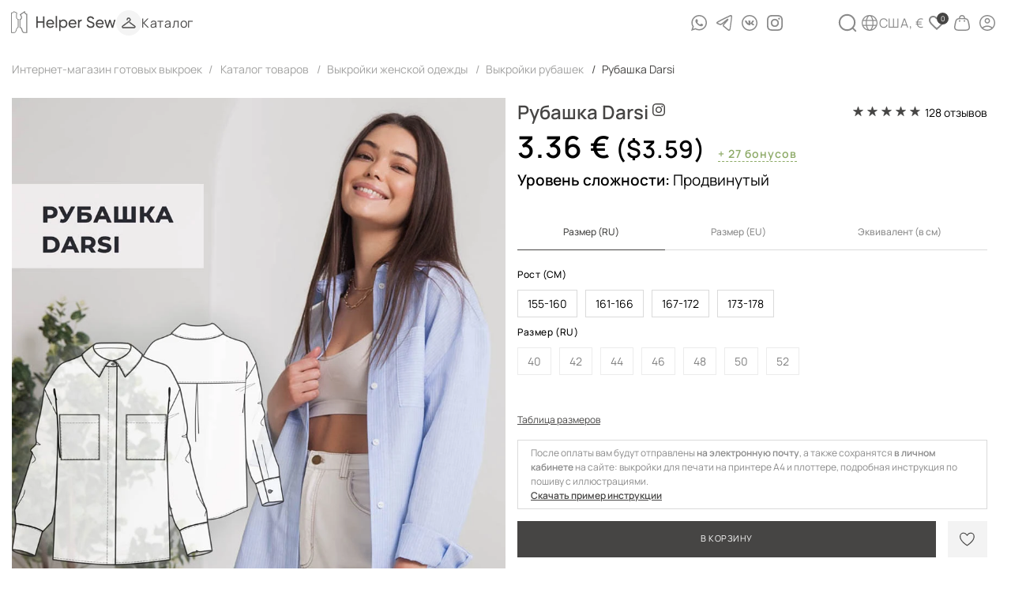

--- FILE ---
content_type: text/html; charset=UTF-8
request_url: https://helpersew.com/catalog/rubashki/rubashka_darsi/
body_size: 116583
content:
<!DOCTYPE html>
<html lang="ru">
<head>
<meta name="facebook-domain-verification" content="76q7sdhdshp2jhijno7hs0vsjlvh4n" />
<meta name="google-site-verification" content="dYTZFRObNWE2JE95QuI24yJL4l0gBRVxXvgZhkxVZ5w" />

    <meta name="tpay-verification" content="f876c5d7267208ed5fdf67b775024e74" />
    <meta charset="utf-8">
    <title>Купить выкройку Рубашка Darsi - скачать pdf в он-лайн в магазине</title>
        <meta name="viewport" data-hid="viewport" content="width=device-width, height=device-height, minimum-scale=1.0, initial-scale=1.0" />

    <meta name="yandex-verification" content="701f2d6cf80d9a1e" />
    <meta name='wmail-verification' content='e173a19954c1f6363b9b65f52e833d60' />
    <link rel="icon" href="/bitrix/templates/main_2022_copy_copy/img/favicon.ico?v=2">
    <link rel="preload" href="/bitrix/templates/main_2022_copy_copy/fonts/Manrope-Medium.ttf" as="font" type="font/ttf" crossorigin="">
    <link rel="preload" href="/bitrix/templates/main_2022_copy_copy/fonts/Manrope-Regular.ttf" as="font" type="font/ttf" crossorigin="">
    <link rel="preload" href="/bitrix/templates/main_2022_copy_copy/fonts/Manrope-SemiBold.ttf" as="font" type="font/ttf" crossorigin="">
    <meta property="og:url" content="https://helpersew.com/catalog/rubashki/rubashka_darsi/">
    <meta property="og:type" content="website">
    <meta property="og:title" content="Купить выкройку Рубашка Darsi - скачать pdf в он-лайн в магазине">
    <meta property="og:description" content="В нашем интернет-магазине вы можете купить выкройку Рубашка Darsi и скачать в формате pdf. Цена готовой выкройки Рубашка Darsi всего 269 ₽. Выберите необходимые параметры и просто оплатите. Через 1 минуту выкройка будет на вашей почте!">
    <meta property="og:image" content="https://helpersew.com/upload/resize_cache/iblock/d09/1200_630_2/fr225nuc7h1fshx82uvo3i0phwegfo70.jpg">
                                    <link rel="preload" fetchpriority="high" href="/upload/resize_cache/iblock/d09/589_825_1/fr225nuc7h1fshx82uvo3i0phwegfo70.webp" as="image" type="image/webp" media="(max-width: 767px)"/>
                                                                <link rel="preload" fetchpriority="high" href="/upload/iblock/d09/fr225nuc7h1fshx82uvo3i0phwegfo70.webp" as="image" type="image/webp" media="(min-width: 768px)"/>
                                                                                            <link rel="preload" fetchpriority="high" href="/upload/resize_cache/iblock/3de/589_825_1/jgpjz72f9ju6zcady7hc8r4caw7d4pwx.webp" as="image" type="image/webp" media="(max-width: 767px)"/>
                                                                        <!--    --><!--    --><!--    -->
    <meta name="description" content="В нашем интернет-магазине вы можете купить выкройку Рубашка Darsi и скачать в формате pdf. Цена готовой выкройки Рубашка Darsi всего 269 ₽. Выберите необходимые параметры и просто оплатите. Через 1 минуту выкройка будет на вашей почте!" />






    <!-- /Yandex.Metrika counter -->
<!-- Meta Pixel Code -->
<!---->
<!--<noscript>-->
<!--    <img height="1" width="1" style="display:none"-->
<!--src="https://www.facebook.com/tr?id=421974286596375&ev=PageView&noscript=1"-->
<!--/>-->
<!--</noscript>-->
<!-- End Meta Pixel Code -->

    <style>
    :root{--text-naormal:1.2rem;--text-subtitle:1.4rem}@media screen and (min-width:768px){:root{--text-naormal:1.3rem;--text-subtitle:1.4rem}}@media screen and (min-width:1200px){:root{--text-naormal:1.4rem;--text-subtitle:1.6rem}}@media screen and (min-width:1600px){:root{--text-naormal:1.5rem;--text-subtitle:1.8rem}}@media screen and (min-width:1920px){:root{--text-naormal:1.6rem;--text-subtitle:3rem}}
    @font-face{font-family:"Manrope";src:url(/bitrix/templates/main_2022_copy_copy/fonts/Manrope-Regular.ttf) format("truetype");font-weight:400;font-display:swap}@font-face{font-family:"Manrope";src:url(/bitrix/templates/main_2022_copy_copy/fonts/Manrope-Medium.ttf) format("truetype");font-weight:500;font-display:swap}@font-face{font-family:"Manrope";src:url(/bitrix/templates/main_2022_copy_copy/fonts/Manrope-SemiBold.ttf) format("truetype");font-weight:600;font-display:swap}
    html{font-size:62.5%}
    body{font-size:1.4rem;font-family:"Manrope";line-height:1.5}body *{outline:0;-webkit-box-sizing:border-box;-moz-box-sizing:border-box;box-sizing:border-box}ul{list-style:none}p,ul,li,h1,h2,h3,h4,h5,h6,button,body,input,dl,dt,dd{padding:0;margin:0}button{border:0}a{text-decoration:none;font-weight:400;font-size:16px}a:hover{text-decoration:none}a:active{text-decoration:none}h1,h2{width:100%;text-align:center;margin-bottom:50px;font-weight:700}textarea{resize:vertical;min-height:50px;height:50px;margin-bottom:30px;text-align:left}.page{max-width:1920px;margin:auto;display:-webkit-box;display:-webkit-flex;display:-moz-box;display:-ms-flexbox;display:flex;-webkit-box-orient:vertical;-webkit-box-direction:normal;-webkit-flex-direction:column;-moz-box-orient:vertical;-moz-box-direction:normal;-ms-flex-direction:column;flex-direction:column}@media screen and (min-width:768px){.fixed_header .header-top-head{background-color:rgba(255,255,255,.9);backdrop-filter:blur(1px);border-bottom:1px solid rgba(70,69,68,.2)}}.header__wrap{max-width:1920px;margin:auto;padding-left:20px;padding-right:20px;max-width:none;padding-left:0;padding-right:0;position:relative;z-index:2}@media screen and (min-width:1024px){.header__wrap{padding-left:30px;padding-right:30px}}@media screen and (max-width:767px){.header__wrap{background-color:#fff}}@media screen and (min-width:1024px){.header__wrap{padding-left:0;padding-right:0}}.header-top-head{position:fixed;left:0;right:0;top:0;z-index:5;-webkit-transition:background 350ms cubic-bezier(1,1,1,1),-webkit-transform 500ms linear;transition:background 350ms cubic-bezier(1,1,1,1),-webkit-transform 500ms linear;-moz-transition:background 350ms cubic-bezier(1,1,1,1),transform 500ms linear,-moz-transform 500ms linear;transition:background 350ms cubic-bezier(1,1,1,1),transform 500ms linear;transition:background 350ms cubic-bezier(1,1,1,1),transform 500ms linear,-webkit-transform 500ms linear,-moz-transform 500ms linear}.header-top-head.hide{-webkit-transition:-webkit-transform 250ms linear;transition:-webkit-transform 250ms linear;-moz-transition:transform 250ms linear,-moz-transform 250ms linear;transition:transform 250ms linear;transition:transform 250ms linear,-webkit-transform 250ms linear,-moz-transform 250ms linear;-webkit-transform:translateY(-100%);-moz-transform:translateY(-100%);-ms-transform:translateY(-100%);transform:translateY(-100%)}.header-top-head.hide.show-hidden{-webkit-transform:translateY(0);-moz-transform:translateY(0);-ms-transform:translateY(0);transform:translateY(0)}.header-top-row{display:-webkit-box;display:-webkit-flex;display:-moz-box;display:-ms-flexbox;display:flex;-webkit-box-align:center;-webkit-align-items:center;-moz-box-align:center;-ms-flex-align:center;align-items:center}.header-top-logo{padding:0 15px;height:50px;background-color:#f3f3f3;display:-webkit-box;display:-webkit-flex;display:-moz-box;display:-ms-flexbox;display:flex;-webkit-box-align:center;-webkit-align-items:center;-moz-box-align:center;-ms-flex-align:center;align-items:center}.header-top-logo img{display:block;max-width:69px;height:auto}@media screen and (min-width:768px){.header-top-logo img{max-width:86px}}@media screen and (min-width:1440px){.header-top-logo img{max-width:109px}}@media screen and (min-width:1600px){.header-top-logo img{max-width:133px}}@media screen and (min-width:768px){.header-top-logo{background-color:rgba(231,231,231,.5);height:60px}}@media screen and (min-width:1024px){.header-top-logo{padding:0 35px}}@media screen and (min-width:1440px){.header-top-logo{padding:0 40px;height:65px}}@media screen and (min-width:1600px){.header-top-logo{height:70px;padding:0 45px}}@media screen and (min-width:1920px){.header-top-logo{height:75px;padding:0 50px}}.header-top-ctrls{display:-webkit-box;display:-webkit-flex;display:-moz-box;display:-ms-flexbox;display:flex;-webkit-box-align:center;-webkit-align-items:center;-moz-box-align:center;-ms-flex-align:center;align-items:center;margin-left:auto;padding-right:5.5px}.header-top-ctrls a *{pointer-events:none}.header-top-ctrls .header-top-ctrl-but-wrap{display:block;width:20px;height:20px;margin-left:auto;margin-right:auto}.header-top-ctrls .header-top-ctrl-but .text{display:none}.header-top-ctrls .header-top-ctrl-but .icon{display:block;width:100%;height:100%}.header-top-ctrls .header-top-ctrl-but .icon svg{display:block;margin:auto;height:100%}.header-top-ctrls .header-top-ctrl-but .desctop-icon{display:none}.header-menu{position:fixed;top:50px;left:0;bottom:0;right:0;display:none;z-index:12}.header-menu.active{-webkit-transform:translateX(0);-moz-transform:translateX(0);-ms-transform:translateX(0);transform:translateX(0)}.header-menu.active.opened{-webkit-transition:-webkit-transform 350ms ease-in;transition:-webkit-transform 350ms ease-in;-moz-transition:transform 350ms ease-in,-moz-transform 350ms ease-in;transition:transform 350ms ease-in;transition:transform 350ms ease-in,-webkit-transform 350ms ease-in,-moz-transform 350ms ease-in}.header-top-picture{max-height:600px;min-height:20px;overflow:hidden}.header-top-picture picture,.header-top-picture img{display:block}.header-top-picture img{width:100%;height:auto}@media screen and (max-width:599px){.header-top-picture{margin-top:75px}}@media screen and (min-width:768px){.header-top-picture{position:relative;min-height:61px}}@media screen and (min-width:1440px){.header-top-picture{min-height:65px}}@media screen and (min-width:1600px){.header-top-picture{min-height:70px}}@media screen and (min-width:1920px){.header-top-picture{min-height:76px}}.slick-cursor{width:80px;height:80px;background-image:url(/bitrix/templates/main_2022_copy_copy/img/svg/slider-arrow.svg);position:fixed;opacity:0;z-index:5;-webkit-transform:translate(-50%,-50%);-moz-transform:translate(-50%,-50%);-ms-transform:translate(-50%,-50%);transform:translate(-50%,-50%);pointer-events:none}.slick-cursor.prev{-webkit-transform:translate(-50%,-50%) rotate(180deg);-moz-transform:translate(-50%,-50%) rotate(180deg);-ms-transform:translate(-50%,-50%) rotate(180deg);transform:translate(-50%,-50%) rotate(180deg)}.page-title{display:none;font-weight:400;font-size:2rem;line-height:1.5;letter-spacing:1.2px;text-align:left;padding:0 15px;margin-top:30px;margin-bottom:30px;color:#464544}.page-title.visible{display:block}@media screen and (min-width:768px){.page-title{font-size:3.5rem;display:block;margin-top:60px;margin-bottom:25px;padding:0 30px}}@media screen and (min-width:1024px){.page-title{font-size:3.5rem;letter-spacing:1.75px;margin-bottom:43px}}@media screen and (min-width:1440px){.page-title{font-size:4rem;letter-spacing:2px;margin-top:70px;margin-bottom:60px;padding:0 40px}}@media screen and (min-width:1600px){.page-title{font-size:4.5rem;letter-spacing:2.25px;margin-top:75px;margin-bottom:65px;padding:0 45px}}@media screen and (min-width:1920px){.page-title{font-size:5rem;letter-spacing:2.5px;margin-top:80px;margin-bottom:70px;padding:0 50px}}@media screen and (max-width:767px){.header.cats{padding-top:50px}.header.cats .header-top-picture{display:none}}.header-top-search{position:fixed;top:0;left:0;right:0;-webkit-transform:translateY(-100%);-moz-transform:translateY(-100%);-ms-transform:translateY(-100%);transform:translateY(-100%);-webkit-transition:all 250ms ease-in;-moz-transition:all 250ms ease-in;transition:all 250ms ease-in;z-index:10}.header-top-search.active{-webkit-transform:translateY(0);-moz-transform:translateY(0);-ms-transform:translateY(0);transform:translateY(0)}.header-top-search.active .header-top-search-overflow{background-color:rgba(70,69,68,.5)}.header-top-search.fixed{height:100vh;display:-webkit-box;display:-webkit-flex;display:-moz-box;display:-ms-flexbox;display:flex;-webkit-box-orient:vertical;-webkit-box-direction:normal;-webkit-flex-direction:column;-moz-box-orient:vertical;-moz-box-direction:normal;-ms-flex-direction:column;flex-direction:column}.header-top-search.fixed .header-top-search-res{display:block;}.header-top-search-overflow{width:100%;margin:auto;-webkit-box-flex:1;-webkit-flex:1 1 auto;-moz-box-flex:1;-ms-flex:1 1 auto;flex:1 1 auto;background-color:transparent;-webkit-transition:background 250ms ease-in 250ms;-moz-transition:background 250ms ease-in 250ms;transition:background 250ms ease-in 250ms}@media screen and (min-width:768px){.header-menu{top:0}}.header-menu__wrap{max-width:1920px;margin:auto;padding-left:20px;padding-right:20px;max-width:none;padding-left:0;padding-right:0;height:100%}@media screen and (min-width:1024px){.header-menu__wrap{padding-left:30px;padding-right:30px}}@media screen and (min-width:1024px){.header-menu__wrap{padding-left:0;padding-right:0}}.header-menu__block-overflow{width:100%}.header-menu__block{background-color:#fff;height:100%;overflow-y:auto;max-width:375px}@media screen and (min-width:768px){.header-menu__block{min-height:100vh;max-height:100vh;overflow:auto}}.header-menu__langs{font-weight:500;display:-webkit-box;display:-webkit-flex;display:-moz-box;display:-ms-flexbox;display:flex;padding-left:7.5px}.header-menu__langs a{color:#464544;opacity:.5;font-size:1.6rem;line-height:1.5;letter-spacing:.8px;display:block;padding:15px 7.5px}.header-menu__langs a.active{opacity:1}#header-menu-pic{display:block}@media screen and (min-width:768px){#header-menu-pic{display:none}}.header-menu__cat{margin-bottom:55px}.header-menu__cat>li{padding:0 15px;border-bottom:1px solid rgba(70,69,68,.2)}.header-menu__cat>li>a{font-weight:500;font-size:1.6rem;line-height:1.5;letter-spacing:.05em;color:#464544;display:block;padding-bottom:30px;padding-top:30px}.header-menu__cat .sub>ul{padding-bottom:30px}.header-menu__cat .sub>ul li{margin-bottom:15px}.header-menu__cat .sub>ul li a{font-weight:400;font-size:1.2rem;line-height:1.5;color:#464544}.header-other-menu{padding:0 15px}.header-other-menu li{margin-bottom:15px}.header-other-menu a{font-size:1.4rem;line-height:1.5;color:#464544;letter-spacing:.05em}.cat-card__heart *{pointer-events:none}.personal_popup{opacity:0;position:fixed;top:0;left:0;right:0;bottom:0;background-color:rgba(70,69,68,.5);z-index:3;-webkit-transform:translateY(100%);-moz-transform:translateY(100%);-ms-transform:translateY(100%);transform:translateY(100%);-webkit-transition:all 250ms ease-in;-moz-transition:all 250ms ease-in;transition:all 250ms ease-in}.personal_popup.active{z-index:20;opacity:1}.personal_popup.active .personal_popup-item{opacity:1}.personal_popup-wrap{display:-webkit-box;display:-webkit-flex;display:-moz-box;display:-ms-flexbox;display:flex;height:100%}.personal_popup-content{width:100%;display:-webkit-box;display:-webkit-flex;display:-moz-box;display:-ms-flexbox;display:flex;-webkit-box-align:center;-webkit-align-items:center;-moz-box-align:center;-ms-flex-align:center;align-items:center;-webkit-box-pack:center;-webkit-justify-content:center;-moz-box-pack:center;-ms-flex-pack:center;justify-content:center}.personal_popup-done{padding:50px}@media screen and (min-width:1024px){.personal_popup-done{padding:60px 20px}}@media screen and (min-width:1440px){.personal_popup-done{padding:70px 20px}}@media screen and (min-width:1920px){.personal_popup-done{padding:80px 20px}}.personal_popup-done .icon{display:block;width:47px;height:47px;background-position:center;background-size:contain;margin:auto;margin-bottom:30px}@media screen and (min-width:1024px){.personal_popup-done .icon{width:57px;height:57px;margin-bottom:27px}}@media screen and (min-width:1440px){.personal_popup-done .icon{width:65px;height:65px;margin-bottom:32px}}@media screen and (min-width:1600px){.personal_popup-done .icon{width:70px;height:70px}}@media screen and (min-width:1920px){.personal_popup-done .icon{width:85px;height:85px}}.personal_popup-done .icon.done{background-image:url(/bitrix/templates/main_2022_copy_copy/img/svg/icon_ok.svg)}.personal_popup-item{width:100%;margin-left:15px;margin-right:15px;background-color:#fff;max-width:398px;font-size:1.2rem;line-height:1.8rem;letter-spacing:.05em;-webkit-transition:all 250ms ease-in;-moz-transition:all 250ms ease-in;transition:all 250ms ease-in;opacity:0}@media screen and (min-width:1024px){.personal_popup-item{font-size:1.3rem;line-height:2rem}}@media screen and (min-width:1440px){.personal_popup-item{font-size:1.4rem;line-height:2.1rem}}@media screen and (min-width:1600px){.personal_popup-item{font-size:1.5rem;line-height:2.3rem;max-width:432px}}@media screen and (min-width:1920px){.personal_popup-item{font-size:1.6rem;line-height:2.4rem;max-width:520px}}.personal_popup-item .text{font-weight:500;font-size:inherit;line-height:inherit;letter-spacing:inherit;color:inherit;text-transform:uppercase;text-align:center}.personal_popup-confirm{color:#464544}.personal_popup-confirm .text{padding:50px 0}@media screen and (min-width:1600px){.personal_popup-confirm .text{padding:60px 20px}}@media screen and (min-width:1920px){.personal_popup-confirm .text{padding:70px 20px}}.personal_exit{display:block;padding:16px;background-color:#464544;text-transform:uppercase;text-align:center;font-size:inherit;line-height:inherit;letter-spacing:inherit;color:#fff}@media screen and (min-width:1024px){.personal_exit{padding:20px}}@media screen and (min-width:1920px){.personal_exit{padding:23px}}.personal_popup-cookies{position:absolute !important;right:0;bottom:0;margin:0;padding-bottom:0;padding-left:0;padding-right:0;}.personal_popup-cookies .text{padding-left:20px;padding-right:20px}.cat-card__pic{cursor:pointer}.hCheck{position:fixed;top:0;left:0;width:20px;height:100%;background-color:red;text-align:center;line-height:40vh;opacity:0}.personal__prof-ctrls{padding: 15px;display: flex;align-items: center;text-transform: uppercase;justify-content: space-between;}.personal__prof-ctrls a{font-size: 12px;line-height: 18px;color: #464544;}.personal_popup-item{position: relative;}.personal_popup-close{display: block;width: 50px;height: 50px;background-color: #fff;position: absolute;z-index: 2;right: 0;top: 0;cursor: pointer;}.personal_popup-close:after,.personal_popup-close:before{content: '';display: block;width: 20px;height: 2px;border-radius: 1px;background-color: #464544;position: absolute;top: 50%;left: 50%;}.personal_popup-close:before{-webkit-transform: translate(-50%,-50%) rotate(45deg);-moz-transform: translate(-50%,-50%) rotate(45deg);-ms-transform: translate(-50%,-50%) rotate(45deg);transform: translate(-50%,-50%) rotate(45deg);}.personal_popup-close:after {-webkit-transform: translate(-50%,-50%) rotate(-45deg);-moz-transform: translate(-50%,-50%) rotate(-45deg);-ms-transform: translate(-50%,-50%) rotate(-45deg);transform: translate(-50%,-50%) rotate(-45deg);}.header-mob-select{margin-left: auto;text-transform: uppercase;color: #464544;}.header-mob-select *{pointer-events: none;}.header-mob-select svg{display: block;margin-left: 8px;}.header-menu__langs .header-mob-select{opacity: 1;display: flex;align-items: center;}@media screen and (max-width:767px) {.header-top-ctrls .header-top-ctrl-select .icon{display: none;}.personal_popup-select.personal_popup-cookies,.personal_popup-select{max-width: none;}.personal_popup-picker{margin-left: 0;margin-right: 0;height: 100%;}.personal_popup-wrapper{position: relative;min-height: 100%;}}.header-top-ctrls .header-top-ctrl-select .mobile {font-size: 16px;line-height: 22px;}@media screen and (min-width:768px) {.header-top-ctrls .header-top-ctrl-select .mobile{display: none;}}.tooltip{display: none;z-index: 15;}.cat-detail-popup-item,.cat-detail-popup{display: none;}.cat-card__content{position: relative;}.header-top-ctrls{padding: 0;display: block;}.header-new{padding: 0 14px;background: #fff;}.header-new-but .icon{display: block;line-height: 0;}.header-new-l{display: flex;justify-content: space-between;min-height: 40px;align-items: center;}.header-new-r{display: flex;align-items: center;justify-content: center;gap: 19px;height: 40px;}.header-top-ctrls a{display: -webkit-box;display: -webkit-flex;display: -moz-box;display: -ms-flexbox;display: flex;height: 35px;-webkit-box-align: center;-webkit-align-items: center;-moz-box-align: center;-ms-flex-align: center;align-items: center;-webkit-box-pack: center;-webkit-justify-content: center;-moz-box-pack: center;-ms-flex-pack: center;justify-content: center;color: #464544;text-transform: uppercase;line-height: 1.5;letter-spacing: .7px;width: auto;min-width: 32px;gap: 8px;}.header-top-ctrls a{text-transform: none;}.header-top-ctrls a .text{font-size: 16px !important;}.header-new-but[data-curruncier] {color: #8A8A8A;}.header-new-but[data-curruncier] .text{display: none;}.header .header-new-but[fav-but] .text{font-size: 0 !important;}.header-new-but-wrap{position: relative;height: 24px;width: auto;display: flex;align-items: center;}.header-new-but-wrap .icon svg{display: block;width: 24px;height: auto;}.header-new-but-wrap .text[data-count]{position: absolute;top: 0;left: 0;right: 0;bottom: 0;}.header-new-but-wrap .text[data-count]:after{content: attr(data-count);display: block;border-radius: 50%;width: 15px;height: 15px;font-size: 9px;text-align: center;line-height: 15px;color: #fff;background: #464544;padding: 0;position: absolute;top: -1px;right: -3px;}.header-new-socials{display: none;}.header-new-logo img{max-width: 100%;height: auto;vertical-align: top;}.header-new-but.active .header-new-but-wrap:after{content: '';display: block;width: 5px;height: 5px;border-radius: 50%;background: #8DAA67;position: absolute;top: -1px;right: 0;}@media screen and (min-width: 600px) {.header-new-l .header-new-search{display: none;}.header-new{display: flex;justify-content: space-between;align-items: center;}.header-new-l{min-height: 58px;gap: 30px;}}@media screen and (max-width: 599px) {.header-new-r .header-new-search{display: none;}.header-new-but[main-menu] .text{display: none;}}@media screen and (min-width: 992px) {.header-new-socials {display: flex;align-items: center;gap: 30px;padding-right: 30px;}.header-new-r{gap: 30px;}.header-new-but[data-curruncier] .text{display: block;}.header-new-but[data-curruncier] .mobile {display: none;}}@media screen and (min-width: 1170px) {.header-new-socials {padding-right: 60px;}}
</style>
    
            <style>
    .orders-item{display:flex;flex-wrap:wrap;padding-bottom:12px}.orders-item:not(:last-child){margin-bottom:12px;border-bottom:1px solid #ededed}@media screen and (min-width:1024px){.orders-item{position:relative}}@media screen and (min-width:768px){.cab-cont-page .orders-list{display:flex;flex-wrap:wrap;gap:16px}}.cab-cont-page .orders-list .orders-item{padding:10px;background-color:#fff;border-bottom:none}@media screen and (min-width:768px){.cab-cont-page .orders-list .orders-item{flex-basis:45%;flex-grow:1;max-width:calc(50% - 8px);margin-bottom:0}}@media screen and (min-width:1024px){.cab-cont-page .orders-list .orders-item{padding:16px 16px 28px}}.cab-cont-page .orders-list .orders-item-ctrls{padding-bottom:8px}@media screen and (min-width:1024px){.cab-cont-page .orders-list .orders-item-ctrls{top:16px;bottom:16px;right:16px}}.orders-item-pic{flex-basis:67px;flex-grow:0;flex-shrink:0}.orders-item-info{padding-left:10px;flex-grow:1;cursor:pointer}.orders-item-info h3{font-weight:600;font-size:16px;margin:0 0 2px;line-height:24px}.orders-item-info h3 span{font-size:11px;font-weight:400;line-height:17px;color:#464544;background:#dfdfdf;padding:0 6px;display:inline-block;position:relative;top:-2px;margin-left:3px}.orders-item-info p{margin:0;font-size:14px;line-height:21px}@media screen and (min-width:1024px){.orders-item-info p{font-size:13px}}.orders-item-info .time{color:#8a8a8a}.orders-item-info .price{font-weight:600;font-size:20px;line-height:35px}@media screen and (min-width:1024px){.orders-item-info .price{line-height:20px;margin-top:7px}}.orders-item-ctrls{flex-basis:100%;padding-left:77px}@media screen and (min-width:1024px){.orders-item-ctrls{position:absolute;top:0;right:0;bottom:0;text-align:right;display:flex;flex-direction:column-reverse;justify-content:space-between;padding-bottom:12px;padding-left:0}}.status{position:relative;padding-left:20px;font-size:14px;line-height:21px}@media screen and (min-width:1024px){.status{font-size:13px}}.status+.status{margin-left:5px}.status:before{content:"";display:block;width:16px;height:16px;position:absolute;left:0;top:2px;background-size:contain;background-repeat:no-repeat;background-position:center}@media screen and (min-width:1170px){.status:before{top:1px}}.status.payed{color:#8daa67}.status.payed:before{background-image:url(/lichnyy-kabinet/app/img/svg/Icon-checkmarkcircle.svg)}.status.cancel,.status.pay{font-weight:600;color:#464544}.status.pay:before{background-image:url(/lichnyy-kabinet/app/img/svg/Icon-pay.svg)}.status.cancel:before,.status.canceled:before{background-image:url(/lichnyy-kabinet/app/img/svg/Icon-cancel.svg)}.bonuses,.status.canceled{color:#8a8a8a}.status.canceled:before{opacity:.8}.pattern-item-acts a:hover,a.status:hover{text-decoration:underline}.bonuses{font-size:14px}@media screen and (min-width:1170px){.bonuses{font-size:13px}}.bonuses span,.pattern-item-detail p span{font-weight:600}.bonuses.payed,.pattern-status button span.STATUS_1{color:#8daa67}.pattern-item{display:flex;flex-wrap:wrap;padding-bottom:12px}.pattern-item:not(:last-child){margin-bottom:12px;border-bottom:1px solid #ededed}@media screen and (min-width:1170px){.pattern-item{position:relative}}.pattern-item-pic{flex-basis:67px;flex-grow:0;flex-shrink:0}.pattern-item-info{flex-grow:1;padding-left:10px;max-width:calc(100% - 67px);position:relative}.pattern-item-info h3{line-height:23px;margin:0 0 5px}.pattern-item-detail p{color:#8a8a8a;margin:0;font-size:14px}.pattern-item-acts{display:flex;flex-wrap:wrap;gap:6px}.pattern-item-acts a{font-weight:600;font-size:14px;line-height:29px}.pattern-item-acts a svg{width:16px;height:auto;display:inline-block;vertical-align:middle;position:relative;top:-1px}.pattern-item-acts a span{color:#8daa67;display:inline-block;text-decoration:none!important;padding-left:8px}.pattern-item-acts span{font-size:14px;line-height:29px;color:#8a8a8a}.pattern-item-acts span svg path{fill:#8a8a8a}@media screen and (min-width:992px){.pattern-item-files .pattern-item-acts a{display:flex;flex-direction:row-reverse;align-items:center}.pattern-item-files .pattern-item-acts a *{pointer-events: none}.pattern-item-files .pattern-item-acts a svg{margin-left:5px}}.pattern-item-files .pattern-item-acts span:not(.tooltip),.pattern-status span:not(.tooltip){display:flex;align-items:center}.pattern-item-files .pattern-item-acts span svg{margin-right:5px}@media screen and (min-width:992px){.pattern-item-files .pattern-item-acts span{flex-direction:row-reverse}.pattern-item-files .pattern-item-acts span svg{margin-top:0;margin-left:5px}}.files-head-d,.files-head-m,.pattern-item-info h3{font-size:15px;font-weight:600}.files-head-d{display:none;font-size:16px;line-height:24px}@media screen and (min-width:1170px){.files-head-m{display:none}.files-head-d{display:block}}.files-head-open{position:relative;padding-right:15px;font-size:14px;font-weight:600}.files-head-open:after{content:"";display:block;position:absolute;top:50%;transform:translateY(-50%);right:0;width:14px;height:14px;background-image:url(/lichnyy-kabinet/app/img/svg/Icon-chevrondown.svg);background-position:center;background-size:14px;background-repeat:no-repeat}.files-head-open.active:after{transform:translateY(-50%) rotate(180deg)}@media screen and (min-width:992px){.files-head-open{display:none}}.pattern-status{font-size:14px}.pattern-status svg+span{margin-left:4px}.pattern-status span+svg{margin-left:2px}@media screen and (min-width:1170px){.pattern-status{font-size:13px;position:absolute;top:0;right:0}}.pattern-item-files{width:100%}.pattern-item-files-list a{display:block;font-size:13px;font-weight:500;position:relative;padding-right:20px;line-height:21px;letter-spacing:-.4px}.pattern-item-files-list a:not(:last-child){margin-bottom:4px}.pattern-item-files-list a:hover{text-decoration:underline}.pattern-item-files-list a:after{content:"";display:block;position:absolute;width:14px;height:14px;top:50%;right:3px;transform:translateY(-50%);background-image:url(/lichnyy-kabinet/app/img/svg/Icon-download.svg);background-position:center center;background-size:14px;background-repeat:no-repeat}.cab-cont-item__main.patterns-list .pattern-status{position:absolute;top:0;right:0}.cab-cont-item__main.patterns-list .pattern-item-acts,.cab-cont-item__main.patterns-list .pattern-item-detail,.cab-cont-item__main.patterns-list .pattern-item-files-head,.cab-cont-item__main.patterns-list .pattern-item-user{display:none}@media screen and (min-width:992px){.cab-cont-page .patterns-list{padding:16px;background:#fff}}.cab-cont-page .pattern-item{background:#fff;padding:10px;border-bottom:none}@media screen and (min-width:992px){.cab-cont-page .pattern-item{padding:0 0 4px;margin-bottom:0}.cab-cont-page .pattern-item:not(:first-child){padding-top:16px}.cab-cont-page .pattern-item:not(:last-child){border-bottom:1px solid #ededed}}.cab-cont-page .pattern-item-detail{margin-bottom:10px}.cab-cont-page .pattern-item-files{margin-left:-77px;width:auto;border-top:1px solid #ededed;border-bottom:1px solid #ededed;padding:10px 0;margin-top:37px;position:relative}@media screen and (min-width:992px){.cab-cont-page .pattern-item-files .pattern-item-acts{top:-3px;right:3px;margin-left:0}.cab-cont-page .pattern-item-files{flex:1 1 50%;margin-left:0;border-top:none;border-bottom:none;border-left:1px solid #ededed;padding-left:16px;margin-top:0;padding-top:0;padding-bottom:4px}}.cab-cont-page .pattern-item-files-list{padding-top:10px}@media screen and (min-width:992px){.cab-cont-page .pattern-item-files-list{display:block!important}}.cab-cont-page .pattern-item-files-head{display:flex;justify-content:space-between;align-items:baseline}@media screen and (min-width:992px){.cab-cont-page .pattern-item-info{display:flex}.cab-cont-page .pattern-item-info-main{flex:1 1 50%;padding-right:16px;position:relative}.cab-cont-page .pattern-status{position:absolute;top:1px;right:16px}}.cab-cont-page .files-head-open *{pointer-events:none}.cab-cont-page .pattern-item-user{width:100%}@media screen and (min-width:992px){.cab-cont-page .pattern-item-user{margin-left:77px}}.pattern-item-tips{padding-bottom:10px;position:relative;z-index:3}@media screen and (min-width:992px){.pattern-item-tips{display:flex;flex-wrap:wrap;align-items:flex-start;gap:10px;padding-bottom:0}}[showtext] *{pointer-events:none}.pattern-item-tip-text{position:absolute;top:100%;box-shadow:0 0 15px 0 rgba(0,0,0,.2509803922);background:#fff;z-index:2;width:calc(100vw - 50px);max-width:461px;left:0;display:none}.pattern-item-tip-text textarea{font-size:14px;padding:10px 16px;width:100%;resize:vertical;min-height:200px;margin-bottom:0;display:block;border: none;resize:none;padding-right:65px}.pattern-item-tip-text .pattern-item-tip-text-wrap{position:relative}.pattern-item-tip-text .pattern-item-tip-text-buts{position:absolute;bottom:0;right:0}.pattern-item-tip--add:after,.pattern-item-tip-text .pattern-item-tip-text-buts button{width:40px;height:40px;background-size:20px;background-position:center;background-repeat:no-repeat}.pattern-item-tip-text .pattern-item-tip-text-buts button.save{background-image:url(/lichnyy-kabinet/app/img/svg/Icon-arrowfwd.svg)}.pattern-item-tip-text .pattern-item-tip-text-buts button.del{background-image:url(/lichnyy-kabinet/app/img/svg/Icon-trash.svg)}.pattern-item-mtrs{border-top:1px solid #ededed}@media screen and (min-width:992px){.pattern-item-mtrs{border:0}}.pattern-item-tip--add{position:relative;display:inline-block;padding-right:34px;line-height:31px;font-weight:600;font-size:14px;padding-left:8px;background-image:url("data:image/svg+xml,%3csvg width='100%25' height='100%25' xmlns='http://www.w3.org/2000/svg'%3e%3crect width='100%25' height='100%25' fill='none' stroke='rgba(138, 138, 138, 1)' stroke-width='2' stroke-dasharray='4' stroke-dashoffset='0' stroke-linecap='square'/%3e%3c/svg%3e")}.bonus-head-col div a:hover,.mtr-item-head-ctrls a:hover,.pattern-item-tip--add:hover,a.revst:hover{text-decoration:underline}.pattern-item-tip--add:after{content:"";display:block;width:16px;height:16px;position:absolute;top:50%;right:9px;transform:translateY(-50%);background-image:url(/lichnyy-kabinet/app/img/svg/Icon-addcircle.svg);background-size:16px}.pattern-item-user{padding:10px 0}@media screen and (min-width:992px){.pattern-item-user{padding-bottom:0}}.pattern-item-user .pattern-item-acts:last-child{padding:8px 0}@media screen and (min-width:992px){.pattern-item-user .pattern-item-acts:last-child{display:none}}.pattern-item-tips-list{display:flex;flex-wrap:wrap;margin-bottom:16px;gap:16px}@media screen and (min-width:992px){.pattern-item-tips-list{margin-bottom:0;gap:10px}}.pattern-item-tips-list .pattern-item-tip{background:#dfdfdf;font-size:13px;line-height:18px;cursor:pointer;padding:4px 28px 4px 8px;position:relative;max-width:200px;white-space:nowrap;text-overflow:ellipsis;overflow:hidden}.pattern-item-tips-list .pattern-item-tip:after{content:"";display:block;position:absolute;top:50%;transform:translateY(-50%);right:6px;width:16px;height:16px;background-position:center;background-repeat:no-repeat;background-image:url(/lichnyy-kabinet/app/img/svg/Icon-edit.svg)}.patterns-list+.page-nav{margin-top:16px}@media screen and (max-width:991px){.pattern-item-info-main .pattern-item-acts{display:none}}.cab-cont-page .pattern-item-files-head,.pattern-status .pattern-status-list label input{display:none}@media screen and (min-width:992px){.cab-cont-page .pattern-item-info h3{line-height:29px;cursor:pointer;font-size:18px}}.cab-cont-page .pattern-item-files-list,.pattern-status .pattern-status-list label{display:block}@media screen and (max-width:991px){.cab-cont-page .pattern-item-files{margin-top:10px}}.cab-cont-page .pattern-item-files .pattern-item-acts{position:relative;top:0;left:0;margin-left:0}@media screen and (max-width:991px){.cab-cont-page .pattern-item{padding-top:44px}.cab-cont-page .pattern-item .pattern-status{position:absolute;top:-32px;left:-67px}}@media screen and (min-width:992px){.cab-cont-page .pattern-item .pattern-status{top:3px}}.pattern-status button{position:relative;padding-right:16px;font-size:14px}.pattern-status button *{pointer-events:none}.pattern-status button span:before,.pattern-status button:after{content:"";position:absolute;background-position:center;background-size:contain;background-repeat:no-repeat}.pattern-status button:after{display:block;width:14px;height:14px;right:0;top:5px;background-image:url(/lichnyy-kabinet/app/img/svg/Icon-chevronfwd.svg);transform:rotate(90deg)}.pattern-status button.active:after{transform:rotate(-90deg)}.pattern-status button span{position:relative;padding-left:18px;color:#8a8a8a}.pattern-status button span:before{width:16px;height:16px;left:0;top:50%;transform:translateY(-50%)}.pattern-status button span.STATUS_0:before{background-image:url(/lichnyy-kabinet/app/img/svg/Icon-history.svg)}.pattern-status button span.STATUS_1:before{background-image:url(/lichnyy-kabinet/app/img/svg/Icon-checkmarkcircle.svg)}.pattern-status button span.STATUS_2:before{background-image:url(/lichnyy-kabinet/app/img/svg/Icon-history2.svg)}.pattern-status .pattern-status-list{position:absolute;top:100%;right:0;width:auto;white-space:nowrap;background:#fff;z-index:2;box-shadow:0 0 15px 0 rgba(0,0,0,.2509803922);display:none}.pattern-status .pattern-status-list form{display:flex;flex-direction:column}.pattern-status .pattern-status-list label input:checked+span{background:#dfdfdf}.pattern-status .pattern-status-list label:hover{background:#dfdfdf}.pattern-status .pattern-status-list label span{display:block;font-size:13px;padding:4px 8px}.pattern-item-mtrs-list{display:flex;gap:6px}.pattern-item-mtrs-list span{font-size:13px;display:inline-block;border:1px solid;border-color:#464544;background:#fff;padding:6px 30px 6px 8px;position:relative;cursor:pointer}.pattern-item-mtrs-list span:after{content:"";display:block;position:absolute;top:50%;transform:translateY(-50%);right:6px;width:16px;height:16px;background-position:center;background-repeat:no-repeat;background-image:url(/lichnyy-kabinet/app/img/svg/Icon-closecircle.svg)}.bonus-item,.bonus-list-top{display:flex;align-items:center}.bonus-list-top{justify-content:space-between}.bonus-list-top>span{font-weight:600;font-size:42px}.bonus-list-top .reserved{font-size:13px;color:#8a8a8a}.bonus-head-col div a,.bonus-list-top .reserved span{font-weight:600}.bonus-item{flex-wrap:wrap;padding-bottom:8px}.bonus-item:not(:last-child){border-bottom:1px solid #ededed}.bonus-item>span:first-child{font-weight:600;font-size:20px;flex-basis:65px}.bonus-item>span:first-child.dec{color:#cf4747}.bonus-item p{font-size:13px;width:calc(100% - 65px)}.bonus-item p span{font-size:inherit;font-weight:600}.bonus-item .date{color:#8a8a8a;font-size:13px;line-height:13px}.bonus-head{margin-bottom:16px;display:flex;flex-direction:column;gap:16px}@media screen and (min-width:921px){.bonus-head{flex-direction:row;background:#fff;padding:16px}}.bonus-head-col{background:#fff;padding:10px}@media screen and (min-width:921px){.bonus-head-col{padding:0 16px 0 0}.bonus-head-col:not(:last-child){border-right:1px solid #ededed}}.bonus-head-col>span{font-size:24px;font-weight:600}.bonus-head-col:not(:first-child)>span{color:#8a8a8a}.bonus-head-col div span{color:#8a8a8a}.bonus-head-col div a,.bonus-head-col div span{font-size:13px;display:inline-block}.bonus-head-col div a:not(:last-child),.bonus-head-col div span:not(:last-child){margin-right:16px}.bonus-head-col div a svg,.bonus-head-col div span svg{vertical-align:middle;position:relative;top:-1px;margin-right:4px}.bonus-table{width:100%}.bonus-table thead{font-size:14px;font-weight:600;background:#dfdfdf}@media screen and (max-width:920px){.bonus-table thead{display:none}.bonus-table tbody,.bonus-table td,.bonus-table tr{display:block}.bonus-table tr{padding:10px;background:#fff;margin-bottom:16px}.bonus-table .main-td>span{font-weight:600;font-size:24px;margin-bottom:12px}.bonus-table .main-td .desc{display:flex;justify-content:space-between;font-size:14px;margin-bottom:12px;margin-top:0}.bonus-table .main-td .desc span:first-child{font-weight:600}.bonus-table .main-td .desc span:last-child{color:#8a8a8a}.bonus-table .desc-td{display:flex;justify-content:space-between;font-size:14px}.bonus-table .desc-td .top-desc{font-weight:600}.bonus-table .desc-td span{color:#8a8a8a;text-align:right;margin-bottom:10px}}@media screen and (min-width:921px){.bonus-table{margin-bottom:16px}.bonus-table tbody{font-size:14px;letter-spacing:-.4px}.bonus-table tbody tr{background:#fff}.bonus-table tbody tr:not(last-child) td{border-bottom:1px solid #f7f7f7}.bonus-table .main-td .desc,.bonus-table .top-desc{display:none}.bonus-table td{padding:10px 26px 10px 16px}.bonus-table td:last-child{padding:10px 16px 10px 26px;text-align:right}}.rvs-item{padding-bottom:8px;margin-bottom:10px}.rvs-item:not(:last-child){border-bottom:1px solid #ededed}.rvs-item-head{display:flex;align-items:center;margin-bottom:4px}.rvs-item-head p{font-weight:600;font-size:15px;line-height:23px;margin:0}.rvs-item-head .date{font-size:13px;color:#8a8a8a;margin-left:auto;margin-right:10px}.rvs-item-head .estim-stars{display:flex;width:83px;position:relative;top:-1px}.rvs-item-head .estim-stars span{line-height:0;flex:1 1 auto}.rvs-item-head .estim-stars span.active svg{fill:#464544}.rvs-item-content{font-size:13px;margin-bottom:2px;letter-spacing:-.4px;display:-webkit-box;-webkit-line-clamp:4;-webkit-box-orient:vertical;overflow:hidden}.rvs-item-content p{margin:0;max-width:720px}.rvs-item-acts{font-size:13px;text-align:right}.rvs-item-acts a{font-size:inherit}.revst{color:#8a8a8a;position:relative;padding-left:20px;line-height:24px}.revst:not(:first-child){margin-left:8px}.nrevs-list__item-answer .nrevs-list__item-cont span:after,.revst:after{content:"";display:block;background-position:center;background-repeat:no-repeat}.revst:after{position:absolute;top:0;left:0;width:16px;height:16px;background-size:16px}.revst.await:after{background-image:url(/lichnyy-kabinet/app/img/svg/Icon-time.svg)}.revst.rejected:after{background-image:url(/lichnyy-kabinet/app/img/svg/Icon-cancel.svg)}.revst.delete,.revst.edit{color:#464544}.mtr-item-head-ctrls a.change:after,.revst.edit:after{background-image:url(/lichnyy-kabinet/app/img/svg/Icon-edit.svg)}.mtr-item-head-ctrls a.delete:after,.revst.delete:after{background-image:url(/lichnyy-kabinet/app/img/svg/Icon-trash.svg)}.revst.active{color:#8daa67}.revst.active:after{background-image:url(/lichnyy-kabinet/app/img/svg/Icon-checkmarkcircle.svg)}.revst-bon{display:inline-flex}.revst-bon p{margin:0;color:#8a8a8a;line-height:24px}.revst-bon span{color:#8daa67;text-decoration:underline;text-decoration-style:dashed;font-weight:500;text-underline-offset:4px;padding-left:2px;display:inline-block;line-height:inherit}.cab-cont-page .rvs-item-content p,.cab-cont-page .rvs-item-head{margin-bottom:10px}.cab-cont-page .rvs-item{padding:14px;background:#fff;margin-bottom:16px;border:0}@media screen and (min-width:1024px){.cab-cont-page .rvs-item{padding:16px;margin-bottom:30px}}.cab-cont-page .rvs-item-content{overflow:visible;display:block}.cab-cont-page .rvs-item-acts{display:flex;justify-content:space-between;align-items:flex-start;flex-wrap:wrap;padding-top:8px;border-top:1px solid #ededed}.cab-cont-page .revst:after{top:1px}@media screen and (max-width:620px){.cab-cont-page .rvs-item-user{display:flex;flex-direction:column;align-items:flex-end}.cab-cont-page .revst:after{top:4px}.cab-cont-page .revst:not(:last-child){margin-right:0}}.cab-cont-item__main.rvs .nrevs-list__item-answer,.cab-cont-item__main.rvs .nrevs-list__item-dops,.cab-cont-item__main.rvs .nrevs-list__item-likes{display:none}.nrevs-list__item-dops{display:flex;flex-wrap:wrap;margin-bottom:10px;margin-top:10px}@media screen and (max-width:768px){.nrevs-list__item-dop{width:100%}.nrevs-list__item-dop:last-child ul{margin-bottom:0}}.nrevs-list__item-dop p{font-weight:600;margin-bottom:8px}.nrevs-list__item-dop ul{list-style:none}.nrevs-list__item-dop ul li{padding-left:31px;position:relative}.nrevs-list__item-dop ul li:before{content:"";display:block;width:5px;height:5px;border-radius:50%;background-color:#464544;position:absolute;left:15px;top:9px}@media screen and (min-width:768px){.nrevs-list__item-dop{flex:0 0 200px}}.nrevs-list__item-answer .nrevs-list__item-cont span:after{width:13px;height:10px;margin-left:8px;background-image:url(/lichnyy-kabinet/app/img/svg/Icon-chevrondown.svg);transition:all 250ms ease-in}.nrevs-list__item-answer .nrevs-list__item-cont span{cursor:pointer;color:#464544;padding:15px 0;display:-webkit-box;display:-webkit-flex;display:-moz-box;display:-ms-flexbox;display:flex;-webkit-box-align:center;-webkit-align-items:center;-moz-box-align:center;-ms-flex-align:center;align-items:center;font-weight:600}.nrevs-list__item-answer .nrevs-list__item-cont span.active:after{-webkit-transform:rotate(180deg);-moz-transform:rotate(180deg);-ms-transform:rotate(180deg);transform:rotate(180deg);-webkit-transition:all 250ms ease-in;-moz-transition:all 250ms ease-in}.nrevs-list__item-likes,.nrevs-list__item-likes a{display:flex;align-items:center}.nrevs-list__item-likes svg{margin-right:3px}.nrevs-list__item-likes a{margin-right:12px}.unpublished .nrevs-list__item-likes,.unpublished .rvs-item-content,.unpublished .rvs-item-head{opacity:.3}.rvs-list .rvs-item .rvs-item-user-ctrls{display:inline-flex;flex-direction:row;min-width:100%;margin-left:auto;justify-content:flex-end;align-items:center}.rvs-list .rvs-item .rvs-item-user-ctrls a{line-height:20px}@media screen and (min-width:768px){.rvs-list .rvs-item .rvs-item-user-ctrls{margin-left:8px;min-width:1px;display:block}.rvs-list .rvs-item .rvs-item-user-ctrls a{line-height:24px}.rvs-list .rvs-item .rvs-item-user:not(.rvs-item-user-ctrls){margin-left:auto}}.cab-cont-item .rvs-item-acts{display:flex}.mtr-item{padding-bottom:8px}.mtr-item:not(:last-child){margin-bottom:10px;border-bottom:1px solid #ededed}.mtr-item-head{display:flex;align-items:center;justify-content:space-between}.mtr-item-head .name{font-weight:600;font-size:15px;line-height:23px;white-space:nowrap;overflow:hidden;text-overflow:ellipsis;flex-grow:0;max-width:calc(100% - 200px)}.mtr-item-cnt{line-height:20px;font-size:13px;color:#8a8a8a}.mtr-item-cnt>p{margin:0 0 3px}.mtr-item-cnt .mtr-item-comment>span,.mtr-item-cnt .mtr-item-pts>span,.mtr-item-cnt>p span{font-weight:600}.mtr-item-cnt .mtr-item-comment p,.mtr-item-cnt .mtr-item-pts p{margin:0;display:inline-block}.mtr-item-head-ctrls a{position:relative;padding-right:20px;line-height:24px;font-size:13px;font-weight:600}.mtr-item-head-ctrls a+a{margin-left:16px}.mtr-item-head-ctrls a:after{content:"";display:block;width:16px;height:16px;position:absolute;right:0;top:50%;transform:translateY(-50%);background-size:contain;background-repeat:no-repeat;background-position:center}.cab-cont-item__main.mtr .mtr-item-cnt .mtr-item-comment,.cab-cont-item__main.mtr .mtr-item-cnt .mtr-item-pts{display:none}.cab-cont-page .mtr-item-pts p span{display:inline-block;margin-right:10px}.cab-cont-page .mtr-item-comment,.cab-cont-page .mtr-item-pts{line-height:20px;margin-bottom:3px}.cab-cont-page .mtr-item-head-ctrls a{font-size:0;display:inline-block;width:24px}.cab-cont-page .mtr-item-head-ctrls a+a{margin-left:3px}.cab-cont-page .mtr-item{padding:16px;border-bottom:none}.cab-cont-page .mtr-item .mtr-item-head{align-items:flex-start}.cab-cont-page .mtr-item .mtr-item-head-ctrls{position:relative;top:-2px;min-width:62px;line-height:14px;text-align:right}.cab-cont-page .mtr-item .mtr-item-head .name{overflow:visible;white-space:normal;max-width:none}.cab-cont-page .mtr-item:not(.add-mtr){background:#fff}@media screen and (min-width:768px){.cab-cont-page .mtr-item{flex-basis:45%;flex-grow:1;max-width:calc(50% - 8px);margin-bottom:0}}@media screen and (min-width:1024px){.cab-cont-page .mtr-item{flex-basis:30%;max-width:calc(33.3% - 8px)}}.cab-cont-page .add-mtr{cursor:pointer;text-align:center;min-height:86px;display:flex;flex-direction:column;justify-content:center;background-image:url("data:image/svg+xml,%3csvg width='100%25' height='100%25' xmlns='http://www.w3.org/2000/svg'%3e%3crect width='100%25' height='100%25' fill='none' stroke='rgba(138, 138, 138, 1)' stroke-width='2' stroke-dasharray='4' stroke-dashoffset='0' stroke-linecap='square'/%3e%3c/svg%3e");font-weight:600;color:#8a8a8a}.cab-cont-page .add-mtr p{margin:0}.cab-cont-page .mtr-item-head{margin-bottom:6px}@media screen and (min-width:768px){.cab-cont-page .mtr-list{display:flex;flex-wrap:wrap;gap:16px}}.ticket-item{display:flex;padding:10px 0 13px;font-size:13px;line-height:20px}.ticket-item:not(:last-child){border-bottom:1px solid #ededed}.ticket-item.closed{color:#8a8a8a}.ticket-item p{letter-spacing:-.4px;margin:0}.ticket-item-name{padding:0 0 0 8px;width:74px}.ticket-item-theme{padding:0 16px;flex-grow:1}.ticket-item-status{width:90px;padding:0 16px}.ticket-item-status span.tnew{color:#cf4747}.ticket-item-status span.tnew:before{content:"";display:inline-block;width:8px;height:8px;background:#cf4747;border-radius:50%;vertical-align:middle;margin-right:5px}.cab-cont-item__main.ticket .ticket-head,.cab-cont-item__main.ticket .ticket-item-ctrls,.cab-cont-item__main.ticket .ticket-item-date,.cab-cont-item__main.ticket [class*=-date]{display:none}.cab-cont-item__main.ticket .ticket-col:not(.ticket-item-name):not(.ticket-item-status) span{display:none}.cab-cont-page .pattern-item-info .pattern-item-info-main{min-height:94px}
    .pattern-status .pattern-status-list label *{pointer-events: none}
</style>            <style>
        .page-title{display: none !important;}.cat-detail{width: 100%;max-width: 1714px;margin: auto;}.cat-breads{width: 100%;max-width: 1714px;margin: auto;}.cat-breads,.cat-detail-desctop-title,.cat-detail__l-subs{display: none;}.header-top-picture{max-height: 1px;min-height: 1px;margin-top: 0;}.cat-detail-popup-item{display: none;}.cat-detail-title.desctop{display: none;}.cat-detail__r{padding: 0 15px;padding-bottom: 1px;}.cat-detail__card .cat-detail-tabsContnt{display: none;}.cat-detail-sizes-pic {display: none;}.cat-detail__last{background-color: #fff;position: relative;z-index: 2;padding-top: 1px;padding-left: 15px;padding-right: 15px;}.cat-detail-mobile-title.mobile{display: flex;align-items: center;justify-content: space-between;height: 55px;}.cat-detail-mobile-title p,.cat-detail-inst{font-size: 17px;font-weight: 600;color: #464544;}.cat-detail-inst .icon{position: relative;top: -4px;}.cat-detail-mobile-title .price{font-weight: 600;font-size: 17px;white-space: nowrap;}.add_to_cart *{pointer-events: none;}.cat-detail__buttons {display: -webkit-box;display: -webkit-flex;display: -moz-box;display: -ms-flexbox;display: flex;-webkit-transition: -webkit-transform 350ms ease-in;transition: -webkit-transform 350ms ease-in;-moz-transition: transform 350ms ease-in, -moz-transform 350ms ease-in;transition: transform 350ms ease-in;transition: transform 350ms ease-in, -webkit-transform 350ms ease-in, -moz-transform 350ms ease-in;-webkit-transform: translateY(0);-moz-transform: translateY(0);-ms-transform: translateY(0);transform: translateY(0);}.cat-detail__buttons a {-webkit-box-flex: 1;-webkit-flex: 1 1 50%;-moz-box-flex: 1;-ms-flex: 1 1 50%;flex: 1 1 50%;text-align: center;padding: 13px 0;font-size: 1.2rem;line-height: 1.8rem;letter-spacing: .05em;background-color: #464544;color: #fff;}.cat-detail__buttons a {font-size: 1.1rem;}.cat-detail__buttons a.cat-detail-fav{background-color: #F3F3F3;}.cat-detail-fav.active .icon svg{fill: #464544;}.desctop{display: none;}.cat-detail__pic picture{display: block;}.cat-detail-mobile-est{display: flex;align-items: center;justify-content: space-between;margin-bottom: 15px;}.cat-detail-bonuses.bonuses-mob{display: flex;align-items: center;}.cat-detail-bonuses.bonuses-mob .icon{margin-right: 5px;}.cat-detail-mobile-est .cat-detail-estim{display: flex;}.cat-detail-mobile-est .cat-detail-estim .text{opacity: 0.5;margin-left: 10px;}.cat-detail-estim .estim-stars span.active svg {fill: #464544;}.cat-detail-fav .icon svg{display: block;width: 20px;height: 20px;margin: auto;fill: transparent;stroke: #464544;}.cat-detail-tags{position: relative;}.cat-detail-tags:after {content: '';display: block;position: absolute;bottom: 0;left: -5px;right: -5px;height: 20px;background-color: #fff;z-index: 2;}.cat-detail-tags_wrap{display: flex;align-items: center;margin-left: -5px;margin-right: -5px;overflow: auto;height: 60px;position: relative;}.cat-detail-tags_wrap span,.cat-detail-tags_wrap a{font-size: 12px;color: #464544;background-color: #E5E5E5;padding: 4px 7px;white-space: nowrap;margin: 0 5px;text-decoration: none;}.cat-detail-dificult{font-weight: 600;font-size: 16px;margin-bottom: 19px;}.cat-detail-dificult span{font-weight: 400;}
        @media screen and (max-width: 767px) {.cat-detail__pics .simplebar-wrapper{margin: 0 !important;width: 100%;}.cat-detail__pics .simplebar-mask,.cat-detail__pics .simplebar-offset,.cat-detail__pics .simplebar-content-wrapper,.cat-detail__pics .simplebar-content{height: 100% !important;}.cat-detail__pics .simplebar-content{padding: 0 !important;display: flex;}.cat-detail__pics .simplebar-placeholder,.cat-detail__pics .simplebar-track{display: none !important;}.cat-detail__buttons.mobile{position: fixed;left: 0;right: 0;bottom: 0;z-index: 5;background-color: #fff;}.cat-detail-sizes{display: none;}.cat-detail__pics{position: relative;}.cat-detail__card{position: relative;}.cat-detail__r{position: relative;z-index: 2;background-color: #fff;}.cat-item-page .cat-detail__pics {-ms-scroll-chaining: chained;overscroll-behavior: auto;}.cat-detail__pics {display: flex;height: -moz-calc(var(--myviewportH) - 105px);height: calc(var(--myviewportH) - 105px);overflow-x: auto;overflow-y: hidden;padding-top: 50px;}
            .cat-detail__pics img {position: absolute;width: 100%;height: calc(var(--myviewportH) - 105px);object-fit: cover;}.cat-detail__pic {width: 90vw;flex: 0 0 90vw;position: relative;display: block;}

            .cat-detail__pics img {height: auto;position: relative}
            .cat-detail__pic{
                width: 100vw;
                flex: 0 0 100vw;
            }
            .cat-detail__pics{
                height: auto;
            }
            .cat-detail__pic:first-child{
                width: 90vw;
                flex: 0 0 90vw;
            }
            .cat-detail__pic:first-child img{
                height: 100%;
            }

        }
        .cat-detail__infos{
            padding: 25px 16px;
            border: 1px solid #EDEDED;
        }
        .cat-detail__inf{
            display: flex;
            align-items: center;
        }
        .cat-detail__inf svg{
            flex-basis: 40px;
            flex-grow: 0;
            flex-shrink: 0;
            display: block;
        }
        .cat-detail__inf p{
            margin-left: 10px;
            font-size: 14px;
            line-height: 150%;
            color: #464445;
        }
        .cat-detail__inf:not(:last-child){
            margin-bottom: 20px;
        }
        .cat-detail__inf:not(:last-child) svg{
            margin-bottom: 20px;
        }
        .cat-detail__inf:not(:last-child) p{
            padding-bottom: 20px;
            border-bottom: 1px solid #EDEDED;
        }
        @media screen and (max-width: 767px) {
            .cat-detail__infos {
                margin-bottom: 20px;
            }
        }
        .cat-detail__buttons a.cat-detail-fav{flex: 0 1 50px;margin-left: 15px;}.cat-detail-fav .text{display: none;}a.cat-detail-fav{color: #464544;}.cat-detail__pics img{display: block;}.cat-detail-list{padding: 0 15px;padding-bottom: 15px;}.cat-detail-list-content {padding-top: 25px;padding-bottom: 13px;font-size: 1.2rem;line-height: 1.8rem;color: #464544;}.cat-detail-list-item{border-top:1px solid rgba(70,69,68,.2)}.cat-detail-list-item:last-child{border-bottom:1px solid rgba(70,69,68,.2)}.cat-detail-list-item .cat-detail-row-title{font-weight:600;font-size:17px !important;position:relative;margin-bottom:0;padding:15px 0;cursor:pointer}.cat-detail-list-item .cat-detail-row-title *{pointer-events:none}@media screen and (min-width:1600px){.cat-detail-list-item .cat-detail-row-title{padding:20px 0 19px}}@media screen and (min-width:1024px){.cat-detail-list-item .cat-detail-row-title{font-weight:400}}.cat-detail-list-item .cat-detail-row-title:after{content:"";width:25px;height:25px;line-height:25px;text-align:center;border-radius:50%;background-color:transparent;position:absolute;right:0px;top:50%;-webkit-transform:translateY(-50%);-moz-transform:translateY(-50%);-ms-transform:translateY(-50%);transform:translateY(-50%);background-image: url("/bitrix/templates/main_2022_copy_copy/components/bitrix/catalog/fabrics/bitrix/catalog.element/element_2024/images/chevron_2.svg");background-position: center;background-size: 15px;background-repeat: no-repeat}.cat-detail-list-item .cat-detail-row-title.active:after{transform: translateY(-50%) rotate(180deg);}@media screen and (min-width:1600px){.cat-detail-list-item .cat-detail-row-title:after{right:-4px}}@media screen and (min-width:768px){.cat-detail-list{display: none;}.cat-detail-tabsContnt{display: none;max-width: 1247px;}.cat-detail__card .cat-detail-tabsContnt {display: block;padding-left: 0;padding-right: 0;clear: both;width: 100%;}.cat-detail__pics .simplebar-wrapper{overflow:hidden;width:inherit;height:inherit;max-width:inherit;max-height:inherit}.cat-detail__pics .simplebar-mask{direction:inherit;position:absolute;overflow:hidden;padding:0;margin:0;left:0;top:0;bottom:0;right:0;width:auto!important;height:auto!important;z-index:0}.cat-detail__pics .simplebar-offset{direction:inherit!important;box-sizing:inherit!important;resize:none!important;position:absolute;top:0;left:0;bottom:0;right:0 !important;padding:0;margin:0;-webkit-overflow-scrolling:touch}.cat-detail__pics .simplebar-content-wrapper{direction:inherit;box-sizing:border-box!important;position:relative;display:block;height:100%;width:auto;max-width:100%;max-height:100%;scrollbar-width:none;-ms-overflow-style:none}.cat-detail__pics .simplebar-content-wrapper::-webkit-scrollbar,.cat-detail__pics .simplebar-hide-scrollbar::-webkit-scrollbar{width:0;height:0}.cat-detail__pics .simplebar-content:after,.cat-detail__pics .simplebar-content:before{content:' ';display:table}.cat-detail__pics .simplebar-placeholder{max-height:100%;max-width:100%;width:100%;pointer-events:none}.cat-detail__pics .simplebar-height-auto-observer-wrapper{box-sizing:inherit!important;height:100%;width:100%;max-width:1px;position:relative;float:left;max-height:1px;overflow:hidden;z-index:-1;padding:0;margin:0;pointer-events:none;flex-grow:inherit;flex-shrink:0;flex-basis:0}.cat-detail__pics .simplebar-height-auto-observer{box-sizing:inherit;display:block;opacity:0;position:absolute;top:0;left:0;height:1000%;width:1000%;min-height:1px;min-width:1px;overflow:hidden;pointer-events:none;z-index:-1}.cat-detail__pics .simplebar-track{z-index:1;position:absolute;right:0;bottom:0;pointer-events:none;overflow:hidden}.cat-detail__pics .simplebar-content{display:flex;height:100%}.cat-detail__pics .simplebar-dragging .simplebar-content{pointer-events:none;user-select:none;-webkit-user-select:none}.cat-detail__pics .simplebar-dragging .simplebar-track{pointer-events:all}.cat-detail__pics .simplebar-scrollbar{position:absolute;left:0;right:0;min-height:10px}.cat-detail__pics .simplebar-scrollbar:before{position:absolute;content:'';background:#464544;border-radius:7px;left:0px;right:0px;opacity:0;transition:opacity .2s linear}.cat-detail__pics .simplebar-scrollbar.simplebar-visible:before{opacity:1;transition:opacity 0 linear}.cat-detail__pics .simplebar-track.simplebar-vertical{top:0;width:20px;background-color:transparent;pointer-events:auto;cursor: pointer;}.cat-detail__pics .simplebar-track.simplebar-vertical:before{content: '';display: block;position: absolute;width: 2px;top: 0;right: 0;bottom: 0;background-color:#ECECEC;}.cat-detail__pics .simplebar-vertical .simplebar-scrollbar{width: 100%;margin-left: auto;background-color: transparent;}.cat-detail__pics .simplebar-track.simplebar-vertical .simplebar-scrollbar:before{top:2px;bottom:2px;right:0;left:auto;width:2px}.cat-detail__pics .simplebar-track.simplebar-horizontal{left:0;height:11px}[data-simplebar-direction=rtl] .simplebar-track.simplebar-vertical{right:auto;left:0}.cat-detail__pics .hs-dummy-scrollbar-size{direction:rtl;position:fixed;opacity:0;visibility:hidden;height:500px;width:500px;overflow-y:hidden;overflow-x:scroll}.cat-detail__pics .simplebar-hide-scrollbar{position:fixed;left:0;visibility:hidden;overflow-y:scroll;scrollbar-width:none;-ms-overflow-style:none}.cat-detail__pics .simplebar-track.simplebar-horizontal:after{content:'';display:block;position:absolute;height:3px;background-color:#464544;opacity:.2;border-radius:4px;bottom:0;left:0;right:0}.cat-detail__pics .simplebar-track.simplebar-horizontal .simplebar-scrollbar{right:auto;left:0;top:0;height:100%;min-height:0;min-width:10px;width:auto}.cat-detail__pics .simplebar-track.simplebar-horizontal .simplebar-scrollbar:before{height:3px;left:2px;right:2px;bottom:0}.cat-detail__pics .simplebar-track.simplebar-horizontal{pointer-events:auto}.cat-detail__pics .simplebar-track.simplebar-horizontal{height:15px;left:0;right:0;cursor:pointer}.cat-detail__pics .simplebar-track.simplebar-horizontal .simplebar-scrollbar.simplebar-hover{cursor:grab}.cat-detail__pics .simplebar-vertical .simplebar-scrollbar.simplebar-hover{cursor: grab;}.cat-detail__pics.simplebar-dragging .simplebar-vertical .simplebar-scrollbar.simplebar-hover{cursor: grabbing;}}@media screen and (min-width:1024px){.cat-detail__pics .simplebar-content:after{display:table!important;width:auto;height:auto;flex:0 0 0}.cat-detail__pics .simplebar-content{display: block;}.cat-detail__pics .simplebar-content{padding-right:26px!important}}@media screen and (min-width:1440px){.cat-detail__pics.pop-index-slider{margin-right:-40px;margin-left:-40px}.cat-detail__pics.pop-index-slider .simplebar-content{padding-right:40px!important}.cat-detail__pics .simplebar-track.simplebar-horizontal{left:40px;right:40px}}@media screen and (min-width:1600px){.cat-detail__pics.pop-index-slider{margin-right:-45px;margin-left:-45px}.cat-detail__pics.pop-index-slider .simplebar-content{padding-right:40px!important}.cat-detail__pics .simplebar-track.simplebar-horizontal{left:45px;right:45px}}@media screen and (min-width:1920px){.cat-detail__pics.pop-index-slider{margin-right:-50px;margin-left:-50px}.cat-detail__pics .simplebar-content{padding-right:45px!important}.cat-detail__pics .simplebar-track.simplebar-horizontal{left:50px;right:50px}}@media screen and (min-width: 1024px){.cat-breads{display: block;padding: 15px;padding-top: 70px;padding-bottom: 20px;}}@media screen and (min-width: 1440px) {.cat-breads {padding-top: 85px;}}@media screen and (min-width: 1600px) {.cat-breads {padding-top: 90px;}}@media screen and (min-width: 1780px) {.cat-breads {padding-top: 100px;padding-bottom: 30px;}}@media screen and (min-width: 768px) and (max-width: 1023px) {.cat-detail__pics {display: flex;-webkit-transition: height 350ms ease-in, top 250ms linear;-moz-transition: height 350ms ease-in, top 250ms linear;transition: height 350ms ease-in, top 250ms linear;overflow-x: auto;overflow-y: hidden;}.cat-detail__pics img {width: 100%;height: 100%;object-fit: cover;}.cat-detail__pic {width: 45vw;flex: 0 0 45vw;}}@media screen and (min-width: 1024px) {.cat-detail .cat-detail-sub-items{margin-right: 0 !important;}}@media screen and (min-width: 768px) {.cat-detail__card{display: flex;padding-top: 60px;flex-wrap: wrap;display: block;}.cat-detail__l,.cat-detail__r{width: 50%;float: left;}.cat-detail__last{width: 100%;padding: 0 15px;margin-top: 16px;}.cat-detail__l{float: left;}.cat-detail__r{float: right;}.cat-detail__last {float: left;width: 100%;clear: left;}.cat-detail__pic{display: block;}.cat-detail__pic img{display: block;width: 100%;height: 100%;}.cat-detail-sizes {margin-bottom: 16px;}.cat-detail__l-wrap{position: relative;overflow: hidden;}.cat-detail__l-wrap:after{content: '';display: block;float: left;padding-top: 129%;}.cat-detail__pics{position: absolute;top: 0;left: 0;right: 0;bottom: 0;}}@media screen and (min-width: 1024px) {.cat-detail__last{padding-left: 0;padding-right: 0;}.cat-detail{padding: 0 15px;}.cat-detail-mobile-title.mobile{display: none;}.cat-detail__card {padding-top: 0;}.cat-detail-desctop-title{display: block;}.cat-detail-desctop-title .cat-detail-desctop-title-top>p, .cat-detail-inst{font-size: 24px;font-weight: 600;color: #464544;}.cat-detail-price.desctop{display: flex;align-items: baseline;}.cat-detail-bonuses{display: flex;align-items: center;font-size: 14px;line-height: normal;margin-left: 10px;}.cat-detail-price {font-size: 3.8rem;line-height: 5.1rem;letter-spacing: .95px;font-weight: 600;}.cat-detail-desctop-title-top{display: flex;justify-content: space-between;}.cat-detail-estim{display: flex;align-items: center;}.cat-detail-estim .text{cursor: pointer;}.cat-detail-estim .estim-stars{margin-right: 5px;}.cat-detail-mobile-est{display: none;}.cat-detail-dificult{font-size: 19px;margin-bottom: 30px;}.cat-detail-sizes .cat-detail-sizes-title{display: none;}}.cat-detail-sizes-title{margin-top: -10px;text-transform: uppercase;margin-bottom: 16px;}.revs-list__item-popup-content {position: absolute;left: -10000px;width: 0;height: 0;opacity: 1;overflow: hidden;}.cat-detail-mobile-popdown {display: -webkit-box;display: -webkit-flex;display: -moz-box;display: -ms-flexbox;display: flex;position: fixed;bottom: 0;left: 0;right: 0;-webkit-transform: translateY(100%);-moz-transform: translateY(100%);-ms-transform: translateY(100%);transform: translateY(100%);}.product-item-detail-sizes-list input{display: none;}.product-item-detail-sizes-item .tlt {display: none;}.cat-detail-sizes-row-name {font-size: 1.2rem;line-height: 1.8rem;letter-spacing: .05em;font-weight: 500;}.cat-detail-sizes-link {color: #464544;font-size: 1.2rem;line-height: 1.5;text-decoration: underline;display: block;margin-top: 30px;}.cat-detail-sizes-mobile-add {background-color: #464544;color: #fff;font-size: 1.2rem;line-height: 1.5;display: block;padding: 16px;text-align: center;position: absolute;bottom: 0;left: 0;right: 0;white-space: nowrap;}.product-item-detail-sizes-item.tooltipstered {display: block;}.cat-detail-sizes-row-last .product-item-detail-sizes-list input:disabled+label {opacity: 0.5;}.look-slider{display: flex;margin-left: -5px;margin-right: -5px;}.look-slider .pop-index-card{flex: 0 0 50%;padding: 0 5px;}.cat-detail .cat-detail-look-title{margin-bottom: 15px !important;}.cat-detail .cat-detail-sub-items{padding-bottom: 15px !important;}#cat-subitems{padding-top: 15px !important;padding-bottom: 15px !important;padding-left: 15px;padding-right: 15px;width: 100%;max-width: 1714px;margin: auto;}.cat-detail-sub-wrap{max-width: 1247px;}.cat-detail-estim .estim-stars span svg{fill:#f3f3f3}.cat_det_desc{padding: 7px 16px;border: 1px solid #DADADA;margin-bottom: 15px;color: #8A8A8A;font-size: 12px;}.cat_det_desc .cat-detail-link{font-weight: 600;font-size: 12px;}@media screen and (max-width: 767px) {.cat_det_desc{margin-bottom: 10px;}}@media screen and (min-width: 768px) {.look-slider .pop-index-card{flex-basis: 220px;}.cat-detail__buttons--mobile{display: none;}.cat-detail__buttons.desctop{display: flex;}}@media screen and (min-width: 1024px) {.cat-detail__buttons.desctop{margin-left: 0;margin-right: 0;}}@media screen and (min-width: 1440px) {.cat-detail__l{display: flex;max-width: 600px;height: 100%;}.cat-detail__l-wrap{flex: 1 1 80%;margin-right: 26px;}.cat-detail__l-subs{flex-basis: 48px;width: 48px;display: flex;flex-direction: column;margin-top: -2px;margin-bottom: -2px;}.cat-detail__l-subs picture{opacity: 0.5;display: block;cursor: pointer;position: relative;height: calc(100% / 9);}.cat-detail__l-subs picture span{position: absolute;display: flex;align-items: center;justify-content: center;top: 2px;left: 2px;right: 2px;bottom: 2px;background-color: rgba(0, 0, 0, 0.5);color: #fff;z-index: 2;}.cat-detail__l-subs picture *{pointer-events: none;}.cat-detail__l-subs picture.active{opacity: 1;}.cat-detail__l-subs img{display: block;position: absolute;top: 2px;left: 2px;right: 2px;bottom: 2px;width: calc(100% - 4px);height: calc(100% - 4px);object-fit: cover;}.cat_det_links-after-f{display: flex;justify-content: space-between;}.cat-detail__r{padding-left: 26px;}.cat-detail__r-content-wrap{width: 100%;max-width: 540px;}}@media screen and (min-width: 1600px) {.cat-detail__card{display: flex;position: relative;}.cat-detail__r{display: flex;flex: 1 1 auto;padding-left: 0;padding-right: 0;height: 100%;}.cat-detail__last{margin-top: 0;}.cat-detail__r-look .cat-detail__r-content-wrap{margin-left: auto;margin-right: auto;}.cat-detail__r:not(.cat-detail__r-look) .cat-detail__r-content-wrap{margin-left: 105px;}.cat-detail .cat-detail-sub-items-title{font-size: 24px !important;}.cat-detail__last{max-width: 364px;width: calc(100vw - 1310px);}.look-slider .pop-index-card{flex-basis: 50%;}.cat-detail-sizes-row-name{font-size: 14px;}}@media screen and (min-width: 1600px){.cat-detail__r-look{padding-right: 364px;}.page{position: relative;}.cat-detail__last{position: absolute;right: 15px;top: 0;bottom: 0;}.cat-detail__last-content-wrap{position: sticky;top: 0;}}@media screen and (min-width: 1714px){}@media screen and (min-width: 1921px) {}.cat-detail .cat-detail__last .cat-detail-sub-items{overflow: visible;}.cat-detail__r .cat-detail__last{padding-left: 0;padding-right: 0;}.cat-detail-tabsContnt{padding: 0 15px;overflow: hidden;margin-top: 16px;}.cat-detail-tabs{position: relative;margin-left: -15px;margin-right: -15px;}.cat-detail-tabs:after {content: '';display: block;position: absolute;bottom: 0;left: -5px;right: -5px;height: 4px;background-color: #fff;z-index: 5;}.cat-detail-tabs_wrap {display: flex;align-items: center;margin-left: -5px;margin-right: -5px;overflow: auto;padding-bottom: 4px;position: relative;}.cat-detail-tabs:before{content: '';display: block;position: absolute;height: 2px;left: 0;right: 0;bottom: 4px;background-color: #DADADA;}.cat-detail-tabs_but button{position: relative;height: 60px;text-align: center;display: block;white-space: nowrap;padding: 0 30px;line-height: 60px;color: #8A8A8A;background-color: transparent;font-weight: 500;overflow: hidden;cursor: pointer;font-size: 14px;}.cat-detail-tabs_but button.active{color: #464544;}.cat-detail-tabs_but button:after{content: '';display: block;position: absolute;bottom: 0;left: 0;height: 2px;background-color: #464544;z-index: 3;}.cat-detail-tabs_but button.active:after {right: 0;}.cat-detail-t-cont{padding: 15px 0;}.cat-detail-t-cont-item{background-color: #fff;}.cat-detail-t-cont-item a{font-size:inherit}.cat-detail-t-cont-item p{margin-bottom: 10px;}.cat-detail-t-cont-item:first-child{display: block;position: relative;z-index: 2;}.cat-detail-t-cont-item:first-child:not(.active){opacity:0}.cat-detail-t-cont-item.active{display: block;}.cat-detail-t-cont-item:nth-child(n+2){position: absolute;display: block;pointer-events: none;z-index: 1;opacity: 0;top: 0px;left: 0;right: 0;transition: all 250ms ease-in;}.cat-detail-t-cont-item:nth-child(n+2).active{opacity: 1;z-index: 3;pointer-events: auto;}.cat-detail-t-cont-wrap{overflow: hidden;position: relative;transition: all 250ms ease-in;}.cat-detail-link{line-height: 1.5;color: #464544;font-size: 14px;text-decoration: underline;display: block;}.link-list{position: relative;padding-left: 10px;}.link-list:before{content: '';display: block;position: absolute;left: 0;top: 10px;width: 4px;height: 4px;border-radius: 50%;background-color: #464544;}.order-section-item-calc {color: #464544;font-size: 80%;text-decoration: underline;padding-left: 5px;position: relative;}a.order-section-item-calc:before {content: '(';position: absolute;left: 0;}a.order-section-item-calc:after {content: ')';position: absolute;}.cat-detail-sizes-row.errors p{padding: 7px 16px;font-size: 12px;color: rgba(208, 71, 71, 1);margin-bottom: 5px;border: 1px solid rgba(208, 71, 71, 1);}@media screen and (max-width: 768px) {.cat-detail-tabs_but button{padding: 0 24px;}}@media screen and (min-width: 1024px) and (max-width: 1200px) {.cat-detail-tabs_but button{line-height: 19px;white-space: normal;padding: 0 15px;width: 100%;height: 50px;}.cat-detail-tabs_but button:before{content: '';display: block;position: absolute;bottom: 0;left: 0;right: 0;height: 2px;background-color: #DADADA;z-index: 1;}.cat-detail-tabs_wrap{flex-wrap: wrap;}}@media screen and (min-width: 1024px) {.cat-detail-tabsContnt {padding-left: 0;padding-right: 0;}.cat-detail-tabs{margin-left: 0;margin-right: 0;}.cat-detail-sizes-row.errors {display: block;}}.cat-detail__buttons.desctop .add_to_cart {position: relative;}.add_to_cart>span {position: relative;padding: 0 30px;}.add_to_cart:after {content: '';display: block;position: absolute;width: 20px;height: 20px;border-radius: 50%;border: 2px solid rgba(255, 255, 255, 0.5);border-bottom-color: #FFFFFF;top: 50%;left: 50%;transform: translate(-50%, -50%);opacity: 0;transition: opacity 150ms ease-in;}.add_to_cart.added {background-color: #2CA945;color: #fff;}.add_to_cart.added span:before, .cat-detail-fav span.text:before {content: '';display: inline-block;margin-right: 5px;position: absolute;left: 0;width: 23px;height: 23px;vertical-align: middle;background-image: url(/bitrix/templates/main_2022_copy_copy/img/svg/done.svg);background-position: center;background-size: contain;background-repeat: no-repeat;transform: scale(1);}.add_to_cart.added span:before{top: -4px;}.cat-detail__buttons a {text-transform: uppercase;}.cat-detail__buttons a[action="show-sizes"]+a[action="show-sizes"],.cat-detail__buttons a[popup="getFree"]{background-color: #fff;color: #464544;border: 1px solid #464544;transition: all 150ms ease-in;}.cat-detail__buttons a[action="show-sizes"]+a[action="show-sizes"]:hover,.cat-detail__buttons a[popup="getFree"]:hover{background-color: #464544;color: #fff;}.add_to_cart.processing span {opacity: 0;position: relative;}.add_to_cart.processing:after {opacity: 1;animation: animation-rotate 1s linear infinite;}#cat-subitems .cat-detail-sub-items-title{margin-bottom: 26px;}.cat-detail-sub-items{padding: 0 15px;padding-top: 70px;padding-bottom: 130px;}.drpactive{overflow: hidden;}.cat-detail-sizes-row-name{margin-bottom: 10px;}.cat-detail-sizes-pic img{height: 270px;}.cat-detail-sizes-row-group .cat-detail-sizes-row-name{margin-bottom: 10px;}.product-item-detail-sizes-list input:checked+label:after{display: none;}.product-item-detail-sizes-list label{padding: 6px 12px;border: 1px solid #DADADA;display: block;cursor: pointer;}.product-item-detail-sizes-list input:checked+label{color: #464544;border-color: #464544;font-weight: 600;}.product-item-detail-sizes-item{padding: 0 5px;margin-bottom: 10px;}.product-item-detail-sizes-list{margin-left: -5px;margin-right: -5px;display: flex;justify-content: flex-start;flex-wrap: wrap;}.product-item-detail-sizes-list{justify-content: flex-start !important;}.cat-detail-sizes-equals{margin-bottom: 22px;overflow-x: auto;}@media screen and (min-width: 1024px){.cat-detail-sizes-row{display: block;}.cat-detail-sizes-row:after{display: none;}}@media screen and (min-width: 1440px){.cat-detail-sizes-block{padding: 0;justify-content: space-between;}.cat-detail-sizes-row{padding: 0;}.cat-detail-sizes-pic{flex: 0 0 110px;}}.cat-detail-sizes-eq-wrap{display: flex;}.cat-detail-sizes-equals span{display: block;padding: 13px 5px;border-bottom: 1px solid #DADADA;cursor: pointer;font-size: 12px;flex: 1 1 auto;text-align: center;white-space: nowrap;font-weight: 500;color: #8A8A8A;}.cat-detail-sizes-equals span.active{border-color: #464544;color: #464544;font-weight: 500;}.cat-detail-sizes-row-group{margin-bottom: 0;}@media screen and (min-width: 1600px){.add_to_cart.added span:before{top: -2px;}}@media screen and (min-width: 1600px){.cat-detail-sizes-equals span{font-size: 14px;}}@media screen and (max-width: 1023px){.cat-detail-sizes-row+.cat-detail-sizes-row{margin-top: 8px;}.cat-detail-sizes-title,.cat-detail-mobile-popdown-content .cat-detail-sizes-title{display: none;}.cat-detail-sizes-equals{margin-top: 20px;}.cat-detail-mobile-popdown-content .cat-detail-sizes-equals{margin-top: 40px;}.form_calc-row{flex-wrap: wrap;margin-bottom: 0;}.form_calc-col label{justify-content: flex-end;flex-basis: 240px;}.form_calc-col{flex: 0 0 100%;margin-bottom: 20px;display: flex;justify-content: center;}}.cat-detail-sizes-link{margin-top: 16px;}.error ul label{animation: myAnimCard 0.5s linear 0s 1 normal forwards;}@keyframes myAnimCard {0%, 50%, 100% {background-color: #dadada;}25%, 75% {background-color: #D27A49;}}.form_calc{user-select: none;}.form_calc-wrap{max-width: 487px;margin: auto;}.form_calc-title{font-weight: 400;text-transform: uppercase;margin-bottom: 24px;}.form_calc-row{display: flex;margin-bottom: 24px;}.form_calc-col{flex: 0 0 50%;flex-basis: 50%;}.form_calc-col label{display: flex;justify-content: flex-end;align-items: center;}.form_calc-col label span{display: block;padding-right: 10px;}.form_calc-col input {font-weight: 600;font-family: "Manrope";padding: 8px;width: 82px;height: 36px;border: 1px solid #D1D1D1;font-size: inherit;}.form_calc-but{background: #F3F3F3;display: block;width: 100%;text-transform: uppercase;padding: 14px;cursor: pointer;font-size: 17px;line-height: 20px;}.product-item-detail-sizes-list:after{display: none;}@media screen and (max-width: 1023px){.cat-detail-sizes-row+.cat-detail-sizes-row{margin-top: 8px;}.cat-detail-sizes-title,.cat-detail-mobile-popdown-content .cat-detail-sizes-title{display: none;}.cat-detail-sizes-equals{margin-top: 20px;}.cat-detail-mobile-popdown-content .cat-detail-sizes-equals{margin-top: 40px;}.form_calc-row{flex-wrap: wrap;margin-bottom: 0;}.form_calc-col label{justify-content: flex-end;flex-basis: 240px;}.form_calc-col{flex: 0 0 100%;margin-bottom: 20px;display: flex;justify-content: center;}}.cat-detail-sizes-link{margin-top: 16px;}.error ul label{animation: myAnimCard 0.5s linear 0s 1 normal forwards;}@keyframes myAnimCard {0%, 50%, 100% {background-color: #dadada;}25%, 75% {background-color: #D27A49;}}@keyframes animation-rotate {from {transform: translate(-50%,-50%) rotate(0deg);}to {transform: translate(-50%,-50%) rotate(360deg);}}.cat-detail-sizes-row-name.attention{color: #D04747;}@media screen and (max-width: 768px) {.cat-detail-mobile-popdown-close{top: 20px;}.cat-detail-mobile-popdown-content .cat-detail-sizes-mob-block{bottom: 0;margin-top: 15px;}.cat-detail-mobile-popdown-content{padding-bottom: 0;}.cat-detail-row-head-buts .cat-detail-row-title:nth-child(2){display: none;}}.cat-detail-mobile-popdown {-webkit-box-align: end;-webkit-align-items: flex-end;-moz-box-align: end;-ms-flex-align: end;align-items: flex-end;background-color: transparent;-webkit-transition: all 250ms ease-in;-moz-transition: all 250ms ease-in;transition: all 250ms ease-in;height: 100%;padding-top: 50px;z-index: 6;overflow: hidden;-ms-scroll-chaining: none;overscroll-behavior: none;}.cat-detail-mobile-popdown-wrap {max-height: 100%;width: 100%;padding-top: 20px;position: relative;overflow: auto;}.cat-detail-mobile-popdown-wrap:before {content: "";display: block;width: 40px;height: 3px;background-color: #fff;position: absolute;top: 11px;left: 50%;-webkit-transform: translateX(-50%);-moz-transform: translateX(-50%);-ms-transform: translateX(-50%);transform: translateX(-50%);margin-left: auto;margin-right: auto;}.cat-detail-mobile-popdown.active {background-color: rgba(70, 69, 68, .5);}.cat-detail-mobile-popdown-close{display: block;width: 50px;height: 50px;background-color: #fff;position: absolute;z-index: 2;right: 0;top: 35px;}.cat-detail-mobile-popdown-close:after, .cat-detail-mobile-popdown-close:before {content: '';display: block;width: 20px;height: 2px;border-radius: 1px;background-color: #464544;position: absolute;top: 50%;left: 50%;}.cat-detail-mobile-popdown-close:before {-webkit-transform: translate(-50%, -50%) rotate(45deg);-moz-transform: translate(-50%, -50%) rotate(45deg);-ms-transform: translate(-50%, -50%) rotate(45deg);transform: translate(-50%, -50%) rotate(45deg);}.cat-detail-mobile-popdown-close:after {-webkit-transform: translate(-50%, -50%) rotate(-45deg);-moz-transform: translate(-50%, -50%) rotate(-45deg);-ms-transform: translate(-50%, -50%) rotate(-45deg);transform: translate(-50%, -50%) rotate(-45deg);}.cat-detail-mobile-popdown-content {height: 100%;min-height: 450px;background-color: #fff;padding: 0 15px;position: relative;padding-bottom: 0;-webkit-transition: all 300ms ease-in;-moz-transition: all 300ms ease-in;transition: all 300ms ease-in;}.cat-detail-mobile-popdown-content .cat-detail-sizes {display: block;}@media screen and (max-width: 768px){.cat-detail-mobile-popdown-close{top: 20px;}.cat-detail-mobile-popdown-content .cat-detail-sizes {padding: 0 15px;margin-left: -15px;margin-right: -15px;min-height: 450px;max-height: calc(100vh - 70px);overflow: auto;padding-bottom: 60px;}}.cat-detail-popup-sP-tabs .cat-detail-popup-sP-tabBut:after{content: '';display: inline-block;width: 21px;height: 15px;margin-left: 10px;background-size: contain;background-repeat: no-repeat;background-position: center;background-image: url(/bitrix/templates/main_2022_copy_copy/img/svg/i_select-arr.svg);}.cat-detail-popup-sP-tabs .cat-detail-popup-sP-tabBut.active:after{transform: rotate(180deg);}.revs-list-popup, .cat-detail-images {opacity: 1;-webkit-transform: translateY(120%);-moz-transform: translateY(120%);-ms-transform: translateY(120%);transform: translateY(120%);position: fixed;top: 0;left: 0;right: 0;bottom: 0;z-index: 11;background-color: #fff;padding-top: 50px;display: -webkit-box;display: -webkit-flex;display: -moz-box;display: -ms-flexbox;display: flex;-webkit-box-orient: vertical;-webkit-box-direction: normal;-webkit-flex-direction: column;-moz-box-orient: vertical;-moz-box-direction: normal;-ms-flex-direction: column;flex-direction: column;-webkit-transition: transform 150ms ease-in;-moz-transition: transform 150ms ease-in;transition: transform 150ms ease-in;}.cat-detail-images{padding-bottom: 50px;}.cat-detail-popup {position: fixed;top: 0;left: 0;right: 0;bottom: 0;z-index: 11;background-color: #fff;padding-top: 50px;display: -webkit-box;display: -webkit-flex;display: -moz-box;display: -ms-flexbox;display: flex;-webkit-box-orient: vertical;-webkit-box-direction: normal;-webkit-flex-direction: column;-moz-box-orient: vertical;-moz-box-direction: normal;-ms-flex-direction: column;flex-direction: column;-webkit-transition: all 250ms ease-in;-moz-transition: all 250ms ease-in;transition: all 250ms ease-in;display: none;}@media screen and (min-width: 768px) {.cat-detail-sizes-mobile-add {display: none;}}.cat-detail [data-simplebar][data-scroller] .simplebar-track.simplebar-horizontal{left: 0;right: 0;}@media screen and (min-width: 1024px) {.cat-detail-sub-items .cat-detail-sub-items-title{font-size: 24px;}}@media screen and (min-width: 1400px) {.page>.cat-detail-sub-items{margin-top: 117px !important;}}@media screen and (min-width: 1600px) {.cat-detail__r{height: auto;}.cat-detail__r-content{min-height: 100%;display: flex;flex-direction: column;}.cat-detail-sizes-row.errors{margin-top: auto;}.cat-detail__buttons.desctop{}.cat-detail-sizes-link{margin-top: 0;}.product-item-detail-sizes-list{margin-bottom: 13px;}.cat-detail-sizes-link{font-size: 14px;}.cat-detail__buttons a{font-size: 14px;}}.cat-detail-fav * {pointer-events: none;}@media (hover: hover) and (min-width: 1400px) {.cat-detail__pics img{cursor: url("/bitrix/templates/main_2022_copy_copy/img/svg/ctrl-zoom.png") 20 20, auto;}}.form_calc-but span:before{content: '';display: inline-block;vertical-align: middle;width: 20px;height: 20px;background-image: url(/bitrix/templates/main_2022_copy_copy/img/svg/calculate_.svg);background-size: contain;background-position: center;margin-right: 5px;}
        .cat-detail__vid{
            display: block;
            height: 100%;
            position: relative;
        }
        .cat-detail__vid video{
            width: 100%;
            height: 100%;
            object-fit: cover;
            outline:none;
            border: none;
        }
        @media screen and (max-width: 767px) {
            .cat-detail__vid{
                width: 90vw;
                flex: 0 0 90vw;
            }

            .cat-detail__vid{
                width: 100vw;
                flex: 0 0 100vw;
                position: relative;
                overflow: hidden;
            }
            .cat-detail__vid video{
                position: absolute;
                top: -1px;
                bottom: -1px;
            }

        }
        @media screen and (min-width: 768px) and (max-width: 1023px) {
            .cat-detail__vid{
                width: 45vw;
                flex: 0 0 45vw;
            }
        }
        @media screen and (min-width: 1024px){
            .cat-detail__vid{
                overflow: hidden;
                padding: 1px;
            }
            .cat-detail__vid:after{
                content: '';
                display: block;
                float: left;
                padding-top: 150%;
            }
            .cat-detail__vid video {
                position: absolute;
                top: 0px;
                left: -5px;
                right: -2px;
                bottom: -2px;
                /*clip-path: inset(1px 1px);*/

                width: 101%;
                height: 101%;
            }
        }
    </style>
    </head>

<body>
<div class="hCheck"></div>
<script data-skip-moving="true">
    let curH;
    let curW = window.innerWidth || document.documentElement.clientWidth || document.body.clientWidth;
    function checkHeight(){
        var e=document.querySelector(".hCheck");
        curH=e.offsetHeight,document.documentElement.style.setProperty("--viewportH",curH+"px");
        curH=e.offsetHeight,document.documentElement.style.setProperty("--myviewportH",curH+"px");
    };
    checkHeight();
</script>

<!--header-->
<header class="header">
    <div class="header-top">
        <div class="header-top-search">
            <div class="header-top-search-overflow">
                <div id="title-search" class="header-top-search-wrap">
	<form action="/search/index.php" class="header-top-search-form" >
		<div class="header-top-search-row">
            <input id="title-search-input" placeholder="" type="text" name="q" value="" autocomplete="off" class="bx-form-control"/>
            <label for="title-search-input">
                    <span>
                        Поиск                    </span>
            </label>
            <a href="#" class="header-top-search-close-but" data-close-search="">
                <span class="cert">
                    <span class="lines"></span>
                </span>
                <span class="cert">
                    <span class="lines"></span>
                </span>
            </a>

            		</div>
                    <div class="header-top-search-tags">
                                    <span data-search="шорты">шорты</span>
                                    <span data-search="футболка">футболка</span>
                                    <span data-search="майка">майка</span>
                                    <span data-search="топ">топ</span>
                            </div>
        	</form>

    <div class="header-top-search-res">
        <div class="title-search-result" id="title-search_preloader_item">

        </div>
    </div>
	</div>

	<style>
		.bx-searchtitle .bx-input-group .bx-form-control, .bx_smart_searche .bx_item_block.all_result .all_result_button, .bx-searchtitle .bx-input-group-btn button, .bx_smart_searche .bx_item_block_hrline {
			border-color: #898989 !important;
		}
		.bx_smart_searche .bx_item_block.all_result .all_result_button, .bx-searchtitle .bx-input-group-btn button {
			background-color: #898989  !important;
		}
		.bx_smart_searche .bx_item_block_href_category_name, .bx_smart_searche .bx_item_block_item_name b, .bx_smart_searche .bx_item_block_item_simple_name b {
			color: #898989  !important;
		}
	</style>
<style>
    .header-top-search-form{
        position: relative;
    }
    .header-top-search-tags{
        position: absolute;
        bottom: 5px;
        left: 50%;
        transform: translateX(-50%);
        text-transform: uppercase;
        color: #464544;
        width: 100%;
        max-width: 1920px;
        padding-left: 15px;
        padding-right: 15px;
        white-space: nowrap;
        overflow: auto;
        padding-bottom: 10px;
    }
    .header-top-search-tags span{
        display: inline-block;
        margin-right: 25px;
        font-size: var(--text-naormal);
        line-height: 1.5;
    }
    .header-top-search-tags>span{
        cursor: pointer;
    }
    @media screen and (min-width: 1024px){
        .header-top-search-tags span {
            margin-right: 35px;
        }
    }
    @media screen and (min-width: 1200px) {
        .header-top-search-tags {
            bottom: 4px;
        }
    }
    @media screen and (min-width: 1600px) {
        .header-top-search-tags span {
            margin-right: 45px;
        }
        .header-top-search-tags{
            /*bottom: 14px;*/
        }
    }
    @media screen and (min-width: 1920px) {
        .header-top-search-tags span {
            margin-right: 48px;
        }
        .header-top-search-tags{
            /*bottom: 12px;*/
        }
    }
    .title-search-result{
        padding-bottom: 75px;
    }
    .bx_smart_searche {
        display: flex;
        flex-wrap: wrap;
        width: 100%;
        background-color: #fff;
    }
    .search_no_res{
        display: block;
        padding: 5px 0;
        margin-left: -5px;
    }
</style>
            </div>
        </div>
        <div class="header__wrap header-top-head">
            
            <div class="header-top-ctrls">
                <div class="header-new">
                    <div class="header-new-l">
                        <a href="#" class="header-new-but header-new-search" data-open="main-search">
                            <span class="header-new-but-wrap">
                                <span class="icon">
                                   <svg xmlns="http://www.w3.org/2000/svg" width="22" height="22" viewBox="0 0 22 22" fill="none">
                                        <path fill-rule="evenodd" clip-rule="evenodd" d="M10.5349 0.75C5.13084 0.75 0.75 5.13084 0.75 10.5349C0.75 15.9389 5.13084 20.3198 10.5349 20.3198C12.8954 20.3198 15.0612 19.4836 16.7514 18.0916L19.6322 20.9724C20.0023 21.3425 20.6023 21.3425 20.9724 20.9724C21.3425 20.6023 21.3425 20.0023 20.9724 19.6322L18.0916 16.7514C19.4836 15.0612 20.3198 12.8954 20.3198 10.5349C20.3198 5.13084 15.9389 0.75 10.5349 0.75ZM2.64535 10.5349C2.64535 6.17761 6.17761 2.64535 10.5349 2.64535C14.8922 2.64535 18.4244 6.17761 18.4244 10.5349C18.4244 14.8922 14.8922 18.4244 10.5349 18.4244C6.17761 18.4244 2.64535 14.8922 2.64535 10.5349Z" fill="#8A8A8A"/>
                                    </svg>
                                </span>
                            </span>
                        </a>
                        <a href="/" class="header-new-logo">
                            <picture class="loaded">
                                <img src="/bitrix/templates/main_2022_copy_copy/img/svg/logo_svg.svg" alt="helpersew" width="133" height="31">
                            </picture>
                        </a>
                        <a href="/catalog/vykroyki/" class="header-new-but" main-menu>
                            <span class="icon">
                                <svg xmlns="http://www.w3.org/2000/svg" width="32" height="32" viewBox="0 0 32 32" fill="none">
                                <rect width="32" height="32" rx="16" fill="#F4F4F4"/>
                                <path d="M15.8986 22.5444C13.5952 22.5444 11.2918 22.5444 8.98849 22.5444C8.21619 22.5444 7.6268 22.0467 7.46195 21.2615C7.32872 20.631 7.57035 19.9763 8.06941 19.6115C10.576 17.7755 13.0849 15.9418 15.5892 14.1009C16.0047 13.7965 16.3931 13.4511 16.7951 13.1249C17.249 12.7577 17.4093 12.2673 17.2896 11.6851C17.1654 11.0883 16.8222 10.6801 16.2644 10.5158C15.0804 10.1656 14.6819 11.2183 14.4669 12.1054C14.4104 12.3446 14.1869 12.4992 13.9475 12.4678C13.7262 12.4388 13.5523 12.2311 13.5455 11.9895C13.5117 10.8057 14.3585 9.69923 15.4537 9.4963C16.8425 9.24022 18.0845 10.2259 18.2471 11.731C18.3397 12.5814 18.0755 13.294 17.4567 13.8424C16.5828 14.6155 15.6389 15.2847 14.704 15.9684C12.6784 17.4566 10.6528 18.9423 8.62718 20.4256C8.40362 20.5899 8.32007 20.8339 8.39459 21.0973C8.47136 21.3703 8.66557 21.5321 8.93881 21.5321C10.3118 21.5345 11.687 21.5345 13.06 21.5345C16.3005 21.5345 19.541 21.5345 22.7815 21.5345C23.0977 21.5345 23.2761 21.421 23.3777 21.1577C23.4861 20.8774 23.4071 20.5972 23.1722 20.4256C21.5282 19.2226 19.882 18.017 18.2381 16.8139C17.8496 16.5289 17.4612 16.2462 17.0751 15.9611C16.8312 15.7824 16.7657 15.478 16.9193 15.2364C17.0728 14.9972 17.3596 14.9513 17.6058 15.1301C19.6539 16.6279 21.7021 18.1282 23.7503 19.6284C24.2449 19.9908 24.4684 20.6745 24.3171 21.3268C24.1703 21.9573 23.6668 22.4429 23.0774 22.5226C22.987 22.5347 22.8967 22.5419 22.8086 22.5419C20.5053 22.5444 18.2019 22.5444 15.8986 22.5444Z" fill="#464544"/>
                                <path fill-rule="evenodd" clip-rule="evenodd" d="M15.4888 9.68555C16.7553 9.45211 17.9038 10.3453 18.0557 11.7516L15.4888 9.68555ZM18.4384 11.7101C18.2651 10.1064 16.9297 9.0284 15.4188 9.30701L15.4186 9.30704C14.2216 9.52884 13.3168 10.7254 13.3531 11.995C13.3623 12.3186 13.5956 12.6158 13.9224 12.6586C14.2608 12.703 14.575 12.484 14.6541 12.1502C14.7612 11.7081 14.9068 11.2626 15.1503 10.9696C15.2688 10.827 15.4063 10.7259 15.5705 10.6757C15.7347 10.6256 15.9423 10.6212 16.2098 10.7004L16.21 10.7004C16.6912 10.8421 16.9895 11.1879 17.1011 11.7241C17.2073 12.2407 17.068 12.6565 16.674 12.9753L16.6738 12.9755C16.5384 13.0853 16.4068 13.1953 16.2766 13.3042C16.0111 13.5263 15.7511 13.7437 15.4754 13.9457L15.4752 13.9458C13.6679 15.2744 11.8583 16.5991 10.0487 17.9237C9.35102 18.4345 8.65336 18.9452 7.95582 19.4561C7.39254 19.8679 7.12557 20.6005 7.27361 21.3012C7.45601 22.1697 8.11943 22.7368 8.98849 22.7368H15.8986C18.2019 22.7368 20.5054 22.7368 22.8088 22.7344C22.9072 22.7344 23.0062 22.7263 23.1029 22.7134L23.1032 22.7134C23.7805 22.6217 24.3418 22.0698 24.5046 21.3704L24.5046 21.3703C24.6708 20.6537 24.4292 19.8872 23.8641 19.4732L23.8633 19.4726C21.8154 17.9725 19.7674 16.4724 17.7194 14.9747L17.7189 14.9743C17.5604 14.8592 17.3767 14.8084 17.1981 14.8363C17.0182 14.8645 16.8617 14.9698 16.7573 15.1324L16.7568 15.1331C16.5442 15.4677 16.643 15.8829 16.9611 16.1162C17.2035 16.2952 17.4473 16.4736 17.691 16.6519C17.8355 16.7576 17.98 16.8633 18.1242 16.9691L18.1244 16.9693C18.9461 17.5706 19.7683 18.1725 20.5906 18.7745L20.6062 18.7859C21.4238 19.3845 22.2415 19.983 23.0585 20.581L23.0587 20.5811C23.2202 20.6991 23.2765 20.8858 23.1982 21.0882L23.1981 21.0884C23.1579 21.1925 23.1102 21.2486 23.0571 21.2822C23.0016 21.3173 22.9181 21.3421 22.7815 21.3421H13.06C11.687 21.3421 10.3119 21.3421 8.93915 21.3396H8.93881C8.8419 21.3396 8.76884 21.3117 8.714 21.2673C8.65811 21.2222 8.6095 21.1505 8.57988 21.0451L8.57979 21.0448C8.52731 20.8594 8.58179 20.698 8.74094 20.5809C10.7666 19.0976 12.7922 17.6118 14.8178 16.1236C14.9294 16.042 15.0412 15.9605 15.1532 15.8789C15.9763 15.2792 16.8077 14.6736 17.5842 13.9866L17.5844 13.9865C18.2522 13.3946 18.5374 12.6193 18.4384 11.7101ZM15.4888 9.68555C14.4954 9.86963 13.7065 10.886 13.7379 11.984L13.7379 11.9841C13.7424 12.1435 13.8568 12.2618 13.9725 12.277C14.1127 12.2954 14.2455 12.2055 14.2795 12.0612L14.2797 12.0606L14.2798 12.0601C14.3876 11.6153 14.5488 11.0911 14.8542 10.7236C15.0102 10.5359 15.2077 10.384 15.458 10.3076C15.7083 10.2311 15.9944 10.2352 16.3188 10.3312C16.9531 10.518 17.3413 10.9888 17.4781 11.6458L17.4781 11.6463C17.6113 12.2939 17.4299 12.8589 16.9162 13.2745C16.7905 13.3765 16.6639 13.4824 16.536 13.5893C16.265 13.8158 15.9885 14.047 15.7031 14.2561C15.703 14.2561 15.703 14.2562 15.7029 14.2562L15.5892 14.1009L15.7032 14.256C15.7032 14.256 15.7031 14.2561 15.7031 14.2561C13.8955 15.5848 12.0855 16.9098 10.2759 18.2345C9.57819 18.7452 8.88056 19.2559 8.18315 19.7668L8.18299 19.7669C7.74817 20.0847 7.53189 20.6615 7.65027 21.2217L7.65032 21.222C7.79767 21.9238 8.313 22.3519 8.98849 22.3519H15.8986C18.2019 22.3519 20.5052 22.3519 22.8084 22.3495H22.8086C22.8864 22.3495 22.968 22.3431 23.0519 22.3318C23.0518 22.3319 23.0517 22.3319 23.0516 22.3319L23.0774 22.5226L23.0519 22.3318C23.5531 22.2639 23.9989 21.8447 24.1296 21.2831C24.1296 21.2832 24.1296 21.2832 24.1296 21.2833L24.3171 21.3268L24.1296 21.2831C24.266 20.6952 24.0605 20.0944 23.6366 19.7837C21.5885 18.2835 19.5405 16.7834 17.4925 15.2857C17.4049 15.2221 17.3222 15.2066 17.2575 15.2167C17.1941 15.2266 17.1306 15.2636 17.0815 15.34C16.9874 15.4884 17.0195 15.6817 17.1889 15.8059L17.1894 15.8063C17.4315 15.985 17.674 16.1624 17.9173 16.3404C18.0619 16.4462 18.2068 16.5522 18.3519 16.6588C19.1739 17.2603 19.9964 17.8624 20.8188 18.4645L20.8424 18.4818C21.6571 19.0782 22.4718 19.6745 23.2859 20.2703C23.5939 20.4954 23.6956 20.869 23.5573 21.227C23.4959 21.3861 23.4036 21.5185 23.263 21.6075C23.1249 21.6949 22.9612 21.727 22.7815 21.727H13.06C11.6871 21.727 10.3117 21.727 8.93847 21.7246C8.76228 21.7245 8.60173 21.6716 8.47205 21.5668C8.34337 21.4628 8.2565 21.3171 8.20934 21.1495C8.11288 20.8084 8.22544 20.482 8.51321 20.2705L8.51346 20.2704C10.539 18.7871 12.5645 17.3014 14.59 15.8133L14.5904 15.813C14.7027 15.7309 14.815 15.6491 14.9271 15.5674C15.7516 14.9666 16.5673 14.3723 17.3292 13.6983C17.8987 13.1934 18.1419 12.5433 18.0557 11.7518L18.0557 11.7516M23.6366 19.7837C23.6366 19.7837 23.6366 19.7837 23.6366 19.7837V19.7837Z" fill="#464544"/>
                                </svg>
                            </span>
                            <span class="text">Каталог</span>
                        </a>
                    </div>
                    <div class="header-new-r">
                        <div class="header-new-socials">
                            <a href="https://wa.me/77057675997" target="_blank">
                                <svg xmlns="http://www.w3.org/2000/svg" width="24" height="24" viewBox="0 0 24 24" fill="none">
                                    <path d="M22 11.7424C22 17.1231 17.6047 21.4849 12.1818 21.4849C10.4602 21.4849 8.84289 21.0449 7.43578 20.2727L2 22L3.77222 16.7729C2.87822 15.3049 2.36333 13.5831 2.36333 11.7424C2.36333 6.36178 6.75911 2 12.1818 2C17.6051 2 22 6.36178 22 11.7424ZM12.1818 3.55156C7.62978 3.55156 3.92711 7.226 3.92711 11.7424C3.92711 13.5347 4.51133 15.1944 5.49956 16.5447L4.46822 19.5867L7.64044 18.5784C8.94378 19.4342 10.5051 19.9333 12.182 19.9333C16.7333 19.9333 20.4367 16.2593 20.4367 11.7429C20.4367 7.22644 16.7336 3.55156 12.1818 3.55156ZM17.1398 13.9862C17.0791 13.8869 16.9189 13.8269 16.6784 13.7076C16.4376 13.5882 15.254 13.0102 15.034 12.9309C14.8133 12.8513 14.6524 12.8113 14.4922 13.0502C14.332 13.2893 13.8707 13.8269 13.73 13.9862C13.5896 14.146 13.4493 14.166 13.2084 14.0464C12.968 13.9271 12.1927 13.6747 11.2733 12.8613C10.558 12.2284 10.0749 11.4471 9.93444 11.2078C9.79422 10.9689 9.91978 10.8398 10.04 10.7209C10.1484 10.6138 10.2809 10.442 10.4011 10.3027C10.5218 10.1631 10.5618 10.0638 10.6416 9.90422C10.7222 9.74489 10.682 9.60556 10.6216 9.48578C10.5616 9.36645 10.0798 8.19133 9.87933 7.71311C9.67889 7.23533 9.47867 7.31489 9.338 7.31489C9.19778 7.31489 9.03711 7.29489 8.87667 7.29489C8.71622 7.29489 8.45533 7.35467 8.23467 7.59356C8.01422 7.83267 7.39267 8.41044 7.39267 9.58533C7.39267 10.7604 8.25467 11.8958 8.37533 12.0549C8.49556 12.214 10.0398 14.7038 12.4864 15.66C14.9333 16.6158 14.9333 16.2969 15.3747 16.2569C15.8156 16.2171 16.7982 15.6793 16.9996 15.122C17.1996 14.5638 17.1996 14.0858 17.1398 13.9862Z" fill="#8A8A8A"/>
                                </svg>
                            </a>
                            <a href="https://t.me/helpersew" target="_blank">
                                <svg xmlns="http://www.w3.org/2000/svg" width="24" height="24" viewBox="0 0 24 24" fill="none">
                                    <path fill-rule="evenodd" clip-rule="evenodd" d="M19.5396 3.79853C16.0878 5.36267 12.6681 7.04352 9.2558 8.75712C8.86225 8.96468 8.46593 9.17073 8.06896 9.37713C6.56139 10.161 5.04456 10.9496 3.63539 11.8436C3.76311 11.9181 3.91554 11.9966 4.08974 12.0807C4.19393 12.131 4.32243 12.1907 4.45516 12.2525C4.61557 12.3271 4.78217 12.4045 4.91952 12.4716C5.0475 12.5187 5.17286 12.5662 5.29623 12.6129C5.78219 12.7969 6.23729 12.9693 6.69997 13.058C7.2659 13.1665 7.74405 13.1252 8.162 12.8534C9.90305 11.6621 11.5383 10.292 13.2016 8.89838C13.754 8.43563 14.3094 7.97028 14.8728 7.508L14.8824 7.50015L14.8921 7.49271C14.9117 7.47777 14.936 7.45894 14.9642 7.43706C15.1712 7.27648 15.5904 6.95133 15.9322 6.79369C16.035 6.74628 16.1736 6.69273 16.3246 6.6771C16.4627 6.66281 16.744 6.66785 16.981 6.92661C17.2303 7.19888 17.254 7.55478 17.241 7.76171C17.2278 7.97242 17.1711 8.17935 17.1073 8.36263L17.0616 8.49406L16.981 8.59904C16.1859 9.63421 15.3478 10.5644 14.5157 11.4645C14.3513 11.6424 14.1874 11.8187 14.0241 11.9944C13.3551 12.7144 12.6961 13.4236 12.0511 14.1804L12.0279 14.2076L12.0026 14.2321C11.7837 14.4439 11.5801 14.7495 11.4932 15.0253C11.452 15.1559 11.4471 15.2475 11.4537 15.3046C11.4578 15.3405 11.468 15.3824 11.5015 15.4339C12.95 16.64 14.4191 17.8164 15.8933 18.9969C16.3814 19.3877 16.87 19.779 17.3586 20.172L17.3811 20.19L17.4022 20.2101C17.7954 20.5839 18.5026 20.2887 18.6013 19.6297C18.6818 19.0666 18.7627 18.5038 18.8435 17.9413C19.29 14.8329 19.7354 11.7326 20.129 8.6229C20.1858 8.10531 20.2485 7.60107 20.3102 7.1048C20.4522 5.96297 20.5889 4.86336 20.6366 3.74059C20.6307 3.70899 20.6243 3.69221 20.6215 3.68577C20.6185 3.67872 20.6173 3.67784 20.617 3.67761L20.6169 3.67755C20.6133 3.67399 20.5736 3.6393 20.4533 3.62438C20.2004 3.59301 19.8462 3.67839 19.5396 3.79853ZM3.29871 11.5968C3.29874 11.5968 3.29927 11.5975 3.30021 11.5988C3.29915 11.5975 3.29868 11.5968 3.29871 11.5968ZM3.30056 12.0727C3.30045 12.0727 3.30151 12.0712 3.30408 12.0682C3.30195 12.0712 3.30067 12.0727 3.30056 12.0727ZM21.4828 2.43042C21.7763 2.71932 21.946 3.12698 21.9934 3.60193L22 3.66808L21.9974 3.73463C21.9496 4.97136 21.7939 6.22497 21.6444 7.42822C21.5847 7.90834 21.5261 8.38044 21.4756 8.84025L21.4748 8.84817L21.4738 8.85607C21.0778 11.9857 20.6294 15.1068 20.1826 18.2174C20.1017 18.78 20.021 19.3423 19.9406 19.9042L19.9402 19.9065L19.9399 19.9087C19.677 21.6849 17.8314 22.6547 16.5776 21.4965C16.1008 21.113 15.6221 20.7297 15.1428 20.3459C13.6447 19.1462 12.1395 17.9409 10.6592 16.707L10.6082 16.6646L10.5646 16.6118C10.0066 15.9368 10.0173 15.1028 10.2207 14.4571C10.4088 13.8602 10.7738 13.3442 11.119 13.0024C11.5715 12.4724 12.0321 11.9632 12.4905 11.4657C11.3027 12.4432 10.0906 13.4004 8.83313 14.2604L8.82777 14.2641L8.82235 14.2676C8.03926 14.7809 7.21725 14.7961 6.48386 14.6555C5.9107 14.5455 5.32966 14.3247 4.8341 14.1364C4.71392 14.0907 4.59876 14.047 4.48997 14.0072L4.45928 13.9959L4.42962 13.9813C4.27671 13.9059 4.1388 13.8422 3.99308 13.7747C3.86611 13.716 3.73321 13.6545 3.57928 13.5803C3.29055 13.4409 2.97645 13.2782 2.71858 13.0901C2.58869 12.9953 2.45049 12.8782 2.33135 12.7335C2.21372 12.5907 2.08279 12.3822 2.02752 12.1037C1.89644 11.4431 2.25994 10.9672 2.56098 10.7048L2.59626 10.6741L2.63456 10.6489C4.19985 9.62242 5.91525 8.73081 7.55126 7.88048C7.94342 7.67665 8.33102 7.47519 8.7109 7.27481L8.71645 7.27188L8.72206 7.26907C12.1459 5.54962 15.5894 3.85691 19.0701 2.27997L19.0834 2.27394L19.097 2.26857C19.4624 2.12358 20.0457 1.947 20.5942 2.01504C20.8764 2.05005 21.2044 2.15648 21.4828 2.43042Z" fill="#8A8A8A"/>
                                </svg>
                            </a>
                            <a href="https://vk.com/1helpersew" target="_blank">
                                <svg xmlns="http://www.w3.org/2000/svg" width="24" height="24" viewBox="0 0 24 24" fill="none">
                                    <path fill-rule="evenodd" clip-rule="evenodd" d="M12 20.4729C16.6795 20.4729 20.4729 16.6795 20.4729 12C20.4729 7.32054 16.6795 3.52709 12 3.52709C7.32054 3.52709 3.52709 7.32054 3.52709 12C3.52709 16.6795 7.32054 20.4729 12 20.4729ZM22 12C22 17.5228 17.5228 22 12 22C6.47715 22 2 17.5228 2 12C2 6.47715 6.47715 2 12 2C17.5228 2 22 6.47715 22 12Z" fill="#8A8A8A"/>
                                    <path d="M17.6382 9.45074C17.5942 9.63547 17.4186 9.93719 17.1112 10.3559C16.8184 10.7746 16.5476 11.1441 16.2988 11.4643C16.0499 11.7722 15.9182 11.9323 15.9035 11.9446C15.8157 12.0554 15.7718 12.1355 15.7718 12.1847C15.7718 12.234 15.8157 12.3202 15.9035 12.4433C15.9035 12.4433 15.9475 12.4865 16.0353 12.5727C16.1377 12.6589 16.2549 12.7574 16.3866 12.8682C16.5183 12.9791 16.6647 13.1084 16.8257 13.2562C16.9868 13.4039 17.1331 13.5517 17.2649 13.6995C17.4113 13.835 17.5357 13.9766 17.6382 14.1244C17.7553 14.2722 17.8358 14.3953 17.8797 14.4938C17.9822 14.8017 17.8358 14.9557 17.4405 14.9557H16.1451C16.0426 14.9557 15.9548 14.9433 15.8816 14.9187C15.8084 14.8941 15.7279 14.851 15.6401 14.7894C15.5522 14.7278 15.4717 14.6601 15.3985 14.5862C15.3253 14.5123 15.2155 14.4076 15.0692 14.2722C14.9228 14.1367 14.7764 14.0074 14.63 13.8842C14.0445 13.4163 13.6127 13.1823 13.3345 13.1823C13.1589 13.1823 13.0564 13.2254 13.0271 13.3116C12.9979 13.3978 12.9832 13.6441 12.9832 14.0505C12.9979 14.2475 13.0052 14.4076 13.0052 14.5308C13.0052 14.6786 12.9466 14.7894 12.8295 14.8633C12.7124 14.9249 12.4563 14.9557 12.061 14.9557C11.373 14.9557 10.6777 14.7833 9.97509 14.4384C9.27246 14.0936 8.65766 13.601 8.13069 12.9606C7.63299 12.3941 7.21581 11.8337 6.87913 11.2796C6.55709 10.7131 6.34484 10.282 6.24237 9.98645C6.1399 9.69089 6.08867 9.48153 6.08867 9.35837C6.08867 9.14901 6.23505 9.04433 6.52781 9.04433H7.82329C7.98431 9.04433 8.10141 9.07512 8.1746 9.1367C8.26243 9.19828 8.33562 9.30911 8.39418 9.46921C8.70158 10.2204 9.07485 10.8916 9.51399 11.4828C9.96778 12.0739 10.3118 12.3695 10.546 12.3695C10.6338 12.3695 10.6924 12.3448 10.7216 12.2956C10.7656 12.234 10.7875 12.1232 10.7875 11.9631V10.3559C10.7729 10.1835 10.7363 10.0357 10.6777 9.91256C10.6192 9.78941 10.5606 9.7032 10.5021 9.65394C10.4435 9.59236 10.385 9.53079 10.3264 9.46921C10.2825 9.40764 10.2605 9.35222 10.2605 9.30296C10.2605 9.25369 10.2752 9.21059 10.3045 9.17365C10.3337 9.1367 10.3703 9.10591 10.4142 9.08128C10.4728 9.05665 10.5313 9.04433 10.5899 9.04433H12.6319C12.8661 9.04433 12.9832 9.1798 12.9832 9.45074V11.5936C12.9832 11.803 13.0491 11.9076 13.1808 11.9076C13.3272 11.9076 13.5322 11.7968 13.7956 11.5751C14.0738 11.3165 14.3446 11.0025 14.6081 10.633C14.8716 10.2635 15.0692 9.95566 15.2009 9.70936L15.3985 9.35837C15.501 9.14901 15.684 9.04433 15.9475 9.04433H17.2429C17.5942 9.04433 17.726 9.1798 17.6382 9.45074Z" fill="#8A8A8A"/>
                                </svg>
                            </a>
                            <a href="https://instagram.com/helpersew?igshid=5l03oly4mga" target="_blank">
                                <svg xmlns="http://www.w3.org/2000/svg" width="24" height="24" viewBox="0 0 24 24" fill="none">
                                    <path fill-rule="evenodd" clip-rule="evenodd" d="M8.33929 8.38393C9.35119 7.37202 10.5714 6.86607 12 6.86607C13.4286 6.86607 14.6339 7.37202 15.6161 8.38393C16.628 9.36607 17.1339 10.5714 17.1339 12C17.1339 13.4286 16.628 14.6488 15.6161 15.6607C14.6339 16.6429 13.4286 17.1339 12 17.1339C10.5714 17.1339 9.35119 16.6429 8.33929 15.6607C7.35714 14.6488 6.86607 13.4286 6.86607 12C6.86607 10.5714 7.35714 9.36607 8.33929 8.38393ZM9.63393 14.3661C10.2887 15.0208 11.0774 15.3482 12 15.3482C12.9226 15.3482 13.7113 15.0208 14.3661 14.3661C15.0208 13.7113 15.3482 12.9226 15.3482 12C15.3482 11.0774 15.0208 10.2887 14.3661 9.63393C13.7113 8.97917 12.9226 8.65179 12 8.65179C11.0774 8.65179 10.2887 8.97917 9.63393 9.63393C8.97917 10.2887 8.65179 11.0774 8.65179 12C8.65179 12.9226 8.97917 13.7113 9.63393 14.3661Z" fill="#8A8A8A"/>
                                    <path d="M18.1607 5.83929C18.3988 6.04762 18.5179 6.31548 18.5179 6.64286C18.5179 6.97024 18.3988 7.25298 18.1607 7.49107C17.9524 7.72917 17.6845 7.84821 17.3571 7.84821C17.0298 7.84821 16.747 7.72917 16.5089 7.49107C16.2708 7.25298 16.1518 6.97024 16.1518 6.64286C16.1518 6.31548 16.2708 6.04762 16.5089 5.83929C16.747 5.60119 17.0298 5.48214 17.3571 5.48214C17.6845 5.48214 17.9524 5.60119 18.1607 5.83929Z" fill="#8A8A8A"/>
                                    <path fill-rule="evenodd" clip-rule="evenodd" d="M21.9554 7.89286C21.9851 8.69643 22 10.0655 22 12C22 13.9345 21.9851 15.3036 21.9554 16.1071C21.8661 17.9226 21.3155 19.3363 20.3036 20.3482C19.3214 21.3304 17.9226 21.8512 16.1071 21.9107C15.3036 21.9702 13.9345 22 12 22C10.0655 22 8.69643 21.9702 7.89286 21.9107C6.07738 21.8214 4.67857 21.2857 3.69643 20.3036C3.30952 19.9464 2.99702 19.5298 2.75893 19.0536C2.52083 18.5774 2.34226 18.1161 2.22321 17.6696C2.13393 17.2232 2.08929 16.7024 2.08929 16.1071C2.02976 15.3036 2 13.9345 2 12C2 10.0655 2.02976 8.68155 2.08929 7.84821C2.17857 6.0625 2.71429 4.67857 3.69643 3.69643C4.67857 2.68452 6.07738 2.13393 7.89286 2.04464C8.69643 2.01488 10.0655 2 12 2C13.9345 2 15.3036 2.01488 16.1071 2.04464C17.9226 2.13393 19.3214 2.68452 20.3036 3.69643C21.3155 4.67857 21.8661 6.07738 21.9554 7.89286ZM19.8125 17.8929C19.9018 17.6548 19.9762 17.3571 20.0357 17C20.0952 16.6131 20.1399 16.1667 20.1696 15.6607C20.1994 15.125 20.2143 14.6935 20.2143 14.3661C20.2143 14.0387 20.2143 13.5774 20.2143 12.9821C20.2143 12.3869 20.2143 12.0595 20.2143 12C20.2143 11.9107 20.2143 11.5833 20.2143 11.0179C20.2143 10.4226 20.2143 9.96131 20.2143 9.63393C20.2143 9.30655 20.1994 8.88988 20.1696 8.38393C20.1399 7.84821 20.0952 7.40179 20.0357 7.04464C19.9762 6.65774 19.9018 6.34524 19.8125 6.10714C19.4554 5.18452 18.8155 4.54464 17.8929 4.1875C17.6548 4.09821 17.3423 4.02381 16.9554 3.96429C16.5982 3.90476 16.1518 3.86012 15.6161 3.83036C15.1101 3.80059 14.6935 3.78571 14.3661 3.78571C14.0685 3.78571 13.6071 3.78571 12.9821 3.78571C12.3869 3.78571 12.0595 3.78571 12 3.78571C11.9405 3.78571 11.6131 3.78571 11.0179 3.78571C10.4226 3.78571 9.96131 3.78571 9.63393 3.78571C9.30655 3.78571 8.875 3.80059 8.33929 3.83036C7.83333 3.86012 7.3869 3.90476 7 3.96429C6.64286 4.02381 6.34524 4.09821 6.10714 4.1875C5.18452 4.54464 4.54464 5.18452 4.1875 6.10714C4.09821 6.34524 4.02381 6.65774 3.96429 7.04464C3.90476 7.40179 3.86012 7.84821 3.83036 8.38393C3.80059 8.88988 3.78571 9.30655 3.78571 9.63393C3.78571 9.93155 3.78571 10.3929 3.78571 11.0179C3.78571 11.6131 3.78571 11.9405 3.78571 12C3.78571 12.119 3.78571 12.4018 3.78571 12.8482C3.78571 13.2649 3.78571 13.622 3.78571 13.9196C3.78571 14.1875 3.78571 14.5446 3.78571 14.9911C3.81548 15.4375 3.84524 15.8244 3.875 16.1518C3.90476 16.4494 3.9494 16.7619 4.00893 17.0893C4.06845 17.4167 4.12798 17.6845 4.1875 17.8929C4.5744 18.8155 5.21429 19.4554 6.10714 19.8125C6.34524 19.9018 6.64286 19.9762 7 20.0357C7.3869 20.0952 7.83333 20.1399 8.33929 20.1696C8.875 20.1994 9.29167 20.2143 9.58929 20.2143C9.91667 20.2143 10.378 20.2143 10.9732 20.2143C11.5982 20.2143 11.9405 20.2143 12 20.2143C12.0893 20.2143 12.4167 20.2143 12.9821 20.2143C13.5774 20.2143 14.0387 20.2143 14.3661 20.2143C14.6935 20.2143 15.1101 20.1994 15.6161 20.1696C16.1518 20.1399 16.5982 20.0952 16.9554 20.0357C17.3423 19.9762 17.6548 19.9018 17.8929 19.8125C18.8155 19.4256 19.4554 18.7857 19.8125 17.8929Z" fill="#8A8A8A"/>
                                </svg>
                            </a>
                        </div>
                        <a href="#" class="header-new-but header-new-search" data-open="main-search">
                            <span class="header-new-but-wrap">
                                <span class="icon">
                                   <svg xmlns="http://www.w3.org/2000/svg" width="22" height="22" viewBox="0 0 22 22" fill="none">
                                        <path fill-rule="evenodd" clip-rule="evenodd" d="M10.5349 0.75C5.13084 0.75 0.75 5.13084 0.75 10.5349C0.75 15.9389 5.13084 20.3198 10.5349 20.3198C12.8954 20.3198 15.0612 19.4836 16.7514 18.0916L19.6322 20.9724C20.0023 21.3425 20.6023 21.3425 20.9724 20.9724C21.3425 20.6023 21.3425 20.0023 20.9724 19.6322L18.0916 16.7514C19.4836 15.0612 20.3198 12.8954 20.3198 10.5349C20.3198 5.13084 15.9389 0.75 10.5349 0.75ZM2.64535 10.5349C2.64535 6.17761 6.17761 2.64535 10.5349 2.64535C14.8922 2.64535 18.4244 6.17761 18.4244 10.5349C18.4244 14.8922 14.8922 18.4244 10.5349 18.4244C6.17761 18.4244 2.64535 14.8922 2.64535 10.5349Z" fill="#8A8A8A"/>
                                    </svg>
                                </span>
                            </span>
                        </a>
                        <a href="#" class="header-new-but" data-curruncier="opener" data-personal-popup="countries" >
                            <span class="header-new-but-wrap">
                                <span class="icon">
                                    <svg xmlns="http://www.w3.org/2000/svg" width="24" height="24" viewBox="0 0 24 24" fill="none">
                                        <path d="M12 2C6.47581 2 2 6.47581 2 12C2 17.5242 6.47581 22 12 22C17.5242 22 22 17.5242 22 12C22 6.47581 17.5242 2 12 2ZM19.7904 8.12904H16.4638C16.1008 6.33871 15.4919 4.81452 14.7218 3.72984C16.9395 4.46371 18.7621 6.06452 19.7904 8.12904ZM15.5484 12C15.5484 12.9234 15.4839 13.7822 15.3751 14.5806H8.625C8.51613 13.7822 8.45161 12.9234 8.45161 12C8.45161 11.0766 8.51613 10.2177 8.625 9.41935H15.3751C15.4839 10.2177 15.5484 11.0766 15.5484 12ZM12 3.29032C13.0847 3.29032 14.4758 5.06855 15.1492 8.12904H8.85081C9.52419 5.06855 10.9153 3.29032 12 3.29032ZM9.27822 3.72984C8.51209 4.81048 7.89919 6.33468 7.53629 8.12904H4.20968C5.23791 6.06452 7.06048 4.46371 9.27822 3.72984ZM3.29032 12C3.29032 11.1008 3.42742 10.2339 3.68145 9.41935H7.33065C7.22581 10.246 7.16129 11.1048 7.16129 12C7.16129 12.8952 7.22178 13.754 7.33065 14.5806H3.68145C3.42742 13.7661 3.29032 12.8992 3.29032 12ZM4.20968 15.8709H7.53629C7.89919 17.6613 8.50807 19.1855 9.27822 20.2701C7.06048 19.5362 5.23791 17.9355 4.20968 15.8709ZM12 20.7096C10.9153 20.7096 9.52419 18.9314 8.85081 15.8709H15.1492C14.4758 18.9314 13.0847 20.7096 12 20.7096ZM14.7218 20.2701C15.4879 19.1895 16.1008 17.6653 16.4638 15.8709H19.7904C18.7621 17.9355 16.9395 19.5362 14.7218 20.2701ZM16.6694 14.5806C16.7742 13.754 16.8387 12.8952 16.8387 12C16.8387 11.1048 16.7782 10.246 16.6694 9.41935H20.3186C20.5726 10.2339 20.7096 11.1008 20.7096 12C20.7096 12.8992 20.5726 13.7661 20.3186 14.5806H16.6694Z" fill="#8A8A8A"/>
                                    </svg>
                                </span>
                                                                    <span class="text">США,  &euro;</span>
                                    <span class="mobile">US</span>
                                                            </span>
                        </a>
                        <a href="/favorites/" class="header-new-but"  fav-but>
                            <span class="header-new-but-wrap">
                                <span class="text" text-attr="ИЗБРАННОЕ" data-count="0">ИЗБРАННОЕ</span>
                                <span class="icon">
                                    <svg xmlns="http://www.w3.org/2000/svg" width="24" height="24" viewBox="0 0 24 24" fill="none">
                                        <path d="M12 21L10.55 19.7248C8.86667 18.2371 7.475 16.9537 6.375 15.8747C5.275 14.7956 4.4 13.827 3.75 12.9687C3.1 12.1104 2.64583 11.3215 2.3875 10.6022C2.12917 9.88283 2 9.14714 2 8.3951C2 6.85831 2.525 5.57493 3.575 4.54496C4.625 3.51499 5.93333 3 7.5 3C8.36667 3 9.19167 3.17984 9.975 3.53951C10.7583 3.89918 11.4333 4.40599 12 5.05995C12.5667 4.40599 13.2417 3.89918 14.025 3.53951C14.8083 3.17984 15.6333 3 16.5 3C18.0667 3 19.375 3.51499 20.425 4.54496C21.475 5.57493 22 6.85831 22 8.3951C22 9.14714 21.8708 9.88283 21.6125 10.6022C21.3542 11.3215 20.9 12.1104 20.25 12.9687C19.6 13.827 18.725 14.7956 17.625 15.8747C16.525 16.9537 15.1333 18.2371 13.45 19.7248L12 21ZM12 18.3515C13.6 16.9455 14.9167 15.7398 15.95 14.7343C16.9833 13.7289 17.8 12.8542 18.4 12.1104C19 11.3665 19.4167 10.7044 19.65 10.124C19.8833 9.5436 20 8.9673 20 8.3951C20 7.41417 19.6667 6.59673 19 5.94278C18.3333 5.28883 17.5 4.96185 16.5 4.96185C15.7167 4.96185 14.9917 5.17847 14.325 5.61172C13.6583 6.04496 13.2 6.59673 12.95 7.26703H11.05C10.8 6.59673 10.3417 6.04496 9.675 5.61172C9.00833 5.17847 8.28333 4.96185 7.5 4.96185C6.5 4.96185 5.66667 5.28883 5 5.94278C4.33333 6.59673 4 7.41417 4 8.3951C4 8.9673 4.11667 9.5436 4.35 10.124C4.58333 10.7044 5 11.3665 5.6 12.1104C6.2 12.8542 7.01667 13.7289 8.05 14.7343C9.08333 15.7398 10.4 16.9455 12 18.3515Z" fill="#8A8A8A"/>
                                    </svg>
                                </span>
                            </span>
                        </a>
                        <a href="/personal/cart/" class="header-new-but header-top-ctrl-basket">
                            <span class="header-new-but-wrap">
                                <span class="text"></span>
                                <span class="icon">
                                    <svg xmlns="http://www.w3.org/2000/svg" width="24" height="24" viewBox="0 0 24 24" fill="none">
                                        <path d="M16.1085 9.56098C16.1085 10.0998 15.6486 10.5366 15.0814 10.5366C14.5141 10.5366 14.0543 10.0998 14.0543 9.56098C14.0543 9.02216 14.5141 8.58537 15.0814 8.58537C15.6486 8.58537 16.1085 9.02216 16.1085 9.56098Z" fill="#8A8A8A"/>
                                        <path d="M9.94575 9.56098C9.94575 10.0998 9.48589 10.5366 8.91862 10.5366C8.35136 10.5366 7.8915 10.0998 7.8915 9.56098C7.8915 9.02216 8.35136 8.58537 8.91862 8.58537C9.48589 8.58537 9.94575 9.02216 9.94575 9.56098Z" fill="#8A8A8A"/>
                                        <path fill-rule="evenodd" clip-rule="evenodd" d="M12 3.46341C10.7237 3.46341 9.68897 4.4462 9.68897 5.65854V5.9068C10.1178 5.90243 10.5807 5.90244 11.081 5.90244H12.919C13.4193 5.90244 13.8822 5.90243 14.311 5.9068V5.65854C14.311 4.4462 13.2763 3.46341 12 3.46341ZM15.8517 5.95799V5.65854C15.8517 3.63798 14.1272 2 12 2C9.87275 2 8.14828 3.63798 8.14828 5.65854V5.95799C8.00961 5.9676 7.87581 5.97887 7.74664 5.99209C6.84446 6.08445 6.09 6.27794 5.42001 6.71412C5.18957 6.86414 4.97313 7.03268 4.77307 7.21788C4.19138 7.75637 3.84367 8.42113 3.57139 9.24331C3.30703 10.0415 3.09338 11.0563 2.82492 12.3313L2.80532 12.4244C2.41847 14.2616 2.11362 15.7093 2.02607 16.8624C1.93661 18.0406 2.06162 19.0317 2.64917 19.8907C2.84521 20.1773 3.07402 20.4424 3.33144 20.6812C4.10295 21.3969 5.10168 21.7077 6.33552 21.8554C7.5431 22 9.09746 22 11.07 22H12.93C14.9025 22 16.4569 22 17.6645 21.8554C18.8983 21.7077 19.8971 21.3969 20.6686 20.6812C20.926 20.4424 21.1548 20.1773 21.3508 19.8907C21.9384 19.0317 22.0634 18.0406 21.9739 16.8624C21.8864 15.7093 21.5815 14.2616 21.1947 12.4244L21.1751 12.3313C20.9066 11.0563 20.693 10.0416 20.4286 9.24331C20.1563 8.42113 19.8086 7.75637 19.2269 7.21788C19.0269 7.03268 18.8104 6.86414 18.58 6.71412C17.91 6.27794 17.1555 6.08445 16.2534 5.99209C16.1242 5.97887 15.9904 5.9676 15.8517 5.95799ZM7.91175 7.44708C7.14478 7.5256 6.67096 7.67387 6.29104 7.92121C6.13338 8.02386 5.98529 8.13917 5.8484 8.26589C5.51855 8.57124 5.27255 8.98348 5.04108 9.68243C4.80453 10.3967 4.60613 11.3339 4.32697 12.6597C3.92686 14.5599 3.64251 15.9174 3.56276 16.9677C3.4841 18.0037 3.61693 18.6194 3.94111 19.0934C4.07524 19.2895 4.2318 19.4708 4.40792 19.6342C4.83361 20.0291 5.44324 20.2736 6.52821 20.4035C7.62816 20.5352 9.08526 20.5366 11.1254 20.5366H12.8746C14.9147 20.5366 16.3718 20.5352 17.4718 20.4035C18.5568 20.2736 19.1664 20.0291 19.5921 19.6342C19.7682 19.4708 19.9248 19.2895 20.0589 19.0934C20.3831 18.6194 20.5159 18.0037 20.4372 16.9677C20.3575 15.9174 20.0731 14.5599 19.673 12.6597C19.3939 11.3339 19.1955 10.3967 18.9589 9.68243C18.7274 8.98348 18.4814 8.57124 18.1516 8.26589C18.0147 8.13917 17.8666 8.02386 17.709 7.92121C17.329 7.67387 16.8552 7.5256 16.0883 7.44708C15.3045 7.36684 14.298 7.36585 12.8746 7.36585H11.1254C9.70196 7.36585 8.69551 7.36684 7.91175 7.44708Z" fill="#8A8A8A"/>
                                    </svg>
                                </span>
                            </span>
                        </a>
                                                    <a href="/auth/" class="header-new-but">
                                <span class="header-new-but-wrap">
                                    <span class="icon">
                                        <svg xmlns="http://www.w3.org/2000/svg" width="24" height="24" viewBox="0 0 24 24" fill="none">
                                            <path d="M5.55 17.625C6.6 16.8917 7.64167 16.3292 8.675 15.9375C9.70833 15.5458 10.8167 15.35 12 15.35C13.1833 15.35 14.2958 15.5458 15.3375 15.9375C16.3792 16.3292 17.425 16.8917 18.475 17.625C19.2083 16.725 19.7292 15.8167 20.0375 14.9C20.3458 13.9833 20.5 13.0167 20.5 12C20.5 9.58333 19.6875 7.5625 18.0625 5.9375C16.4375 4.3125 14.4167 3.5 12 3.5C9.58333 3.5 7.5625 4.3125 5.9375 5.9375C4.3125 7.5625 3.5 9.58333 3.5 12C3.5 13.0167 3.65833 13.9833 3.975 14.9C4.29167 15.8167 4.81667 16.725 5.55 17.625ZM11.9953 12.75C11.0318 12.75 10.2208 12.4193 9.5625 11.7578C8.90417 11.0964 8.575 10.2839 8.575 9.32035C8.575 8.35678 8.90572 7.54583 9.56715 6.8875C10.2286 6.22917 11.0411 5.9 12.0047 5.9C12.9682 5.9 13.7792 6.23072 14.4375 6.89215C15.0958 7.55358 15.425 8.36608 15.425 9.32965C15.425 10.2932 15.0943 11.1042 14.4329 11.7625C13.7714 12.4208 12.9589 12.75 11.9953 12.75ZM12.0117 22C10.6372 22 9.34167 21.7375 8.125 21.2125C6.90833 20.6875 5.84583 19.9708 4.9375 19.0625C4.02917 18.1542 3.3125 17.0936 2.7875 15.8809C2.2625 14.6681 2 13.3723 2 11.9934C2 10.6145 2.2625 9.32083 2.7875 8.1125C3.3125 6.90417 4.02917 5.84583 4.9375 4.9375C5.84583 4.02917 6.90638 3.3125 8.11915 2.7875C9.33192 2.2625 10.6278 2 12.0066 2C13.3855 2 14.6792 2.2625 15.8875 2.7875C17.0958 3.3125 18.1542 4.02917 19.0625 4.9375C19.9708 5.84583 20.6875 6.90443 21.2125 8.1133C21.7375 9.32217 22 10.6138 22 11.9883C22 13.3628 21.7375 14.6583 21.2125 15.875C20.6875 17.0917 19.9708 18.1542 19.0625 19.0625C18.1542 19.9708 17.0956 20.6875 15.8867 21.2125C14.6778 21.7375 13.3862 22 12.0117 22ZM12 20.5C12.9167 20.5 13.8125 20.3667 14.6875 20.1C15.5625 19.8333 16.425 19.3667 17.275 18.7C16.425 18.1 15.5583 17.6417 14.675 17.325C13.7917 17.0083 12.9 16.85 12 16.85C11.1 16.85 10.2083 17.0083 9.325 17.325C8.44167 17.6417 7.575 18.1 6.725 18.7C7.575 19.3667 8.4375 19.8333 9.3125 20.1C10.1875 20.3667 11.0833 20.5 12 20.5ZM12 11.25C12.5667 11.25 13.0292 11.0708 13.3875 10.7125C13.7458 10.3542 13.925 9.89167 13.925 9.325C13.925 8.75833 13.7458 8.29583 13.3875 7.9375C13.0292 7.57917 12.5667 7.4 12 7.4C11.4333 7.4 10.9708 7.57917 10.6125 7.9375C10.2542 8.29583 10.075 8.75833 10.075 9.325C10.075 9.89167 10.2542 10.3542 10.6125 10.7125C10.9708 11.0708 11.4333 11.25 12 11.25Z" fill="#8A8A8A"/>
                                        </svg>
                                    </span>
                                </span>
                            </a>
                                            </div>
                </div>
            </div>
                    </div>

        <div class="header-top-picture">
                        <div class="white_block" animate_header_white=""></div>
        </div>
    </div>

    <div class="header-menu">
        <div class="header-menu__wrap">
            <div class="header-menu__block" data-calc-block="">
                <a href="#" class="header-menu__close-but" data-close="main-menu">
                <span class="icon">
                    <span></span>
                    <span></span>
                </span>
                </a>
                <div class="header-menu__block-overflow">
                    <div class="header-menu__langs">
                                                <br>
                        <a href="/catalog/rubashki/rubashka_darsi/" class="active">RU</a>
						<!--<a href="" >ENG</a>-->
                        <a href="#" class="header-mob-select" data-curruncier="mobile" data-personal-popup="countries">
                            <span class="text">

                                                                    США,  &euro;                                                            </span>
                            <svg xmlns="http://www.w3.org/2000/svg" width="10" height="18" viewBox="0 0 10 18" fill="none">
                                <path d="M0.894736 17.8583L0.630959 17.5718C0.456346 17.3822 0.456346 17.0756 0.630959 16.8859L7.89412 9.00227L0.63096 1.11457C0.456347 0.924939 0.456347 0.618307 0.63096 0.428679L0.894737 0.142221C1.06935 -0.0474069 1.3517 -0.0474069 1.52632 0.142221L9.36904 8.65529C9.54365 8.84492 9.54365 9.15155 9.36904 9.34118L1.52632 17.8542C1.3517 18.0479 1.06935 18.0479 0.894736 17.8583Z" fill="#464544"/>
                            </svg>
                        </a>

                                            </div>

                    
                </div>
        </div>
        <div class="header-menu__shadow" data-shadow data-close="main-menu">
            <div class="header-menu__cursor" data-cursor="">

            </div>
        </div>
    </div>

</header>

<div class="page ">
    <script data-skip-moving="true">
        document.querySelector('.page').style.minHeight = curH+'px';
    </script>

             
                <h1 class="page-title visible">
                    Рубашка Darsi                </h1>
		       
    
    
    

        <!--    <style>-->
<!--        .cat-detail{-->
<!--            max-width: 2560px;-->
<!--        }-->
<!--        @media screen and (min-width: 1921px) {-->
<!--            .cat-breads{-->
<!--                max-width: 2560px;-->
<!--            }-->
<!---->
<!--            #cat-subitems{-->
<!--                max-width: 2560px;-->
<!--            }-->
<!---->
<!--        }-->
<!--    </style>-->

<div class="cat-breads">
    <style>.bx-breadcrumb{margin:10px 0}.bx-breadcrumb .bx-breadcrumb-item{float:left;margin-bottom:10px;white-space:nowrap;line-height:13px;vertical-align:middle;margin-right:10px}.bx-breadcrumb .bx-breadcrumb-item span,.bx-breadcrumb .bx-breadcrumb-item a{font-size:12px;white-space:normal}.bx-breadcrumb .bx-breadcrumb-item *{color:inherit}.bx-breadcrumb .bx-breadcrumb-item{color:rgba(70,69,68,.5)}.bx-breadcrumb .bx-breadcrumb-item:last-child{color:#464544}.bx-breadcrumb .bx-breadcrumb-item a{border-bottom:none}@media screen and (min-width:768px){.cat-detail__r-content-swiper{display:none}}@media screen and (min-width:1200px){.bx-breadcrumb .bx-breadcrumb-item span,.bx-breadcrumb .bx-breadcrumb-item a{font-size:14px}}.bx-breadcrumb .bx-breadcrumb-item .delim,.bx-breadcrumb .bx-breadcrumb-item .delim{padding-right:5px}.bx-breadcrumb .bx-breadcrumb-item a+.delim{padding-left:5px;padding-right:0}</style><div class="bx-breadcrumb" itemscope itemtype="http://schema.org/BreadcrumbList">
			<div class="bx-breadcrumb-item" id="bx_breadcrumb_0" itemprop="itemListElement" itemscope itemtype="http://schema.org/ListItem">
				<a href="/" title="Интернет-магазин готовых выкроек" itemprop="item">
					<span itemprop="name">Интернет-магазин готовых выкроек</span>
				</a> <span class="delim">/</span>
				<meta itemprop="position" content="1" />
			</div>
			<div class="bx-breadcrumb-item" id="bx_breadcrumb_1" itemprop="itemListElement" itemscope itemtype="http://schema.org/ListItem">
				
				<a href="/catalog/" title="Каталог товаров" itemprop="item">
					<span itemprop="name">Каталог товаров</span>
				</a>
				<meta itemprop="position" content="2" />
			</div>
			<div class="bx-breadcrumb-item" id="bx_breadcrumb_2" itemprop="itemListElement" itemscope itemtype="http://schema.org/ListItem">
				<span class="delim">/</span> 
				<a href="/catalog/zhenskie/" title="Выкройки женской одежды" itemprop="item">
					<span itemprop="name">Выкройки женской одежды</span>
				</a>
				<meta itemprop="position" content="3" />
			</div>
			<div class="bx-breadcrumb-item" id="bx_breadcrumb_3" itemprop="itemListElement" itemscope itemtype="http://schema.org/ListItem">
				<span class="delim">/</span> 
				<a href="/catalog/zhenskie/rubashki/" title="Выкройки рубашек" itemprop="item">
					<span itemprop="name">Выкройки рубашек</span>
				</a>
				<meta itemprop="position" content="4" />
			</div>
			<div class="bx-breadcrumb-item"  itemprop="itemListElement" itemscope itemtype="https://schema.org/ListItem">
				<span class="delim">/</span> 
				<span itemprop="name">Рубашка Darsi</span><meta itemprop="position" content="5" />
			</div></div>    <div style="clear: both"></div>
</div>

<script data-skip-moving="true">
    let backPopupTextDuble = 'Назад';
    let backPopupText = 'Рубашка Darsi';
    var addButText = 'В КОРЗИНУ';
    var addedButText = 'ОФОРМИТЬ ЗАКАЗ';
    var presaleButText = 'Предзаказ';
    var addedButTextDesctop = 'оформить заказ';
    function showItem(e){e.classList.toggle("active"),$(e.nextElementSibling).slideToggle(350)}document.querySelector("html").classList.add("cat-item-page");
</script>
<div class="cat-detail" >
    <div class="cat-detail__card">
        <div class="cat-detail__l">
            <div class="cat-detail__l-wrap">
                <div class="cat-detail__pics" data-simplebar>
                                                                                                                                                <picture class="cat-detail__pic " counter="0">
                            <source srcset="/upload/iblock/d09/fr225nuc7h1fshx82uvo3i0phwegfo70.webp" width="905" height="1280" type="image/webp" media="(min-width: 768px)">
                            <source srcset="/upload/iblock/d09/fr225nuc7h1fshx82uvo3i0phwegfo70.jpg" width="905" height="1280" media="(min-width: 768px)">

                            <source srcset="/upload/resize_cache/iblock/d09/589_825_1/fr225nuc7h1fshx82uvo3i0phwegfo70.webp" type="image/webp">
                            <img srcset="/upload/resize_cache/iblock/d09/589_825_1/fr225nuc7h1fshx82uvo3i0phwegfo70.jpg" width="583" height="825" alt="Выкройка Рубашка Darsi">
                        </picture>
                                                                                                                                                                                                    <picture class="cat-detail__pic " counter="1">
                            <source data-src="/upload/resize_cache/iblock/3de/1140_1608_1/jgpjz72f9ju6zcady7hc8r4caw7d4pwx.webp" width="1140" height="1140" type="image/webp" media="(min-width: 768px)">
                            <source data-src="/upload/iblock/3de/jgpjz72f9ju6zcady7hc8r4caw7d4pwx.jpg" width="1140" height="1140" media="(min-width: 768px)">

                            <source srcset="/upload/resize_cache/iblock/3de/589_825_1/jgpjz72f9ju6zcady7hc8r4caw7d4pwx.webp" type="image/webp">
                            <img srcset="/upload/resize_cache/iblock/3de/589_825_1/jgpjz72f9ju6zcady7hc8r4caw7d4pwx.jpg" width="589" height="589" alt="Выкройка Рубашка Darsi">
                        </picture>
                                                                                            <picture class="cat-detail__pic check" counter="2">
                            <source data-src="/upload/resize_cache/iblock/b68/1140_1608_1/3xgoektukpylc3azbquj3k9sn1eh24y7.webp" width="1140" height="1140" type="image/webp" media="(min-width: 768px)">
                            <source data-src="/upload/iblock/b68/3xgoektukpylc3azbquj3k9sn1eh24y7.jpg" width="1140" height="1140" media="(min-width: 768px)">

                            <source data-src="/upload/resize_cache/iblock/b68/589_825_1/3xgoektukpylc3azbquj3k9sn1eh24y7.webp" type="image/webp">
                            <img data-src="/upload/resize_cache/iblock/b68/589_825_1/3xgoektukpylc3azbquj3k9sn1eh24y7.jpg" width="589" height="589" alt="Выкройка Рубашка Darsi">
                        </picture>
                                                                                            <picture class="cat-detail__pic " counter="3">
                            <source data-src="/upload/resize_cache/iblock/e19/1140_1608_1/v08g073ownr12daa03gkzz0igq90xqol.webp" width="1140" height="1140" type="image/webp" media="(min-width: 768px)">
                            <source data-src="/upload/iblock/e19/v08g073ownr12daa03gkzz0igq90xqol.jpg" width="1140" height="1140" media="(min-width: 768px)">

                            <source data-src="/upload/resize_cache/iblock/e19/589_825_1/v08g073ownr12daa03gkzz0igq90xqol.webp" type="image/webp">
                            <img data-src="/upload/resize_cache/iblock/e19/589_825_1/v08g073ownr12daa03gkzz0igq90xqol.jpg" width="589" height="589" alt="Выкройка Рубашка Darsi">
                        </picture>
                                                                                            <picture class="cat-detail__pic " counter="4">
                            <source data-src="/upload/resize_cache/iblock/213/1140_1608_1/je526y2azyo5cg8mc9bur6n9ijmv61zj.webp" width="1140" height="1140" type="image/webp" media="(min-width: 768px)">
                            <source data-src="/upload/iblock/213/je526y2azyo5cg8mc9bur6n9ijmv61zj.jpg" width="1140" height="1140" media="(min-width: 768px)">

                            <source data-src="/upload/resize_cache/iblock/213/589_825_1/je526y2azyo5cg8mc9bur6n9ijmv61zj.webp" type="image/webp">
                            <img data-src="/upload/resize_cache/iblock/213/589_825_1/je526y2azyo5cg8mc9bur6n9ijmv61zj.jpg" width="589" height="589" alt="Выкройка Рубашка Darsi">
                        </picture>
                                                                                            <picture class="cat-detail__pic " counter="5">
                            <source data-src="/upload/resize_cache/iblock/3c2/1140_1608_1/oi9cxijcdix6ew0tt8ec4fka3y0quap9.webp" width="1140" height="1140" type="image/webp" media="(min-width: 768px)">
                            <source data-src="/upload/iblock/3c2/oi9cxijcdix6ew0tt8ec4fka3y0quap9.jpg" width="1140" height="1140" media="(min-width: 768px)">

                            <source data-src="/upload/resize_cache/iblock/3c2/589_825_1/oi9cxijcdix6ew0tt8ec4fka3y0quap9.webp" type="image/webp">
                            <img data-src="/upload/resize_cache/iblock/3c2/589_825_1/oi9cxijcdix6ew0tt8ec4fka3y0quap9.jpg" width="589" height="589" alt="Выкройка Рубашка Darsi">
                        </picture>
                                                                                            <picture class="cat-detail__pic " counter="6">
                            <source data-src="/upload/resize_cache/iblock/3d4/1140_1608_1/94h5xjz5wd3gogtdefam8mz4948kzkw3.webp" width="1140" height="1140" type="image/webp" media="(min-width: 768px)">
                            <source data-src="/upload/iblock/3d4/94h5xjz5wd3gogtdefam8mz4948kzkw3.jpg" width="1140" height="1140" media="(min-width: 768px)">

                            <source data-src="/upload/resize_cache/iblock/3d4/589_825_1/94h5xjz5wd3gogtdefam8mz4948kzkw3.webp" type="image/webp">
                            <img data-src="/upload/resize_cache/iblock/3d4/589_825_1/94h5xjz5wd3gogtdefam8mz4948kzkw3.jpg" width="589" height="589" alt="Выкройка Рубашка Darsi">
                        </picture>
                                                                                            <picture class="cat-detail__pic " counter="7">
                            <source data-src="/upload/resize_cache/iblock/2ce/1140_1608_1/a48z9b38437s20hc6zzixqah3cf5jevq.webp" width="1140" height="1140" type="image/webp" media="(min-width: 768px)">
                            <source data-src="/upload/iblock/2ce/a48z9b38437s20hc6zzixqah3cf5jevq.jpg" width="1140" height="1140" media="(min-width: 768px)">

                            <source data-src="/upload/resize_cache/iblock/2ce/589_825_1/a48z9b38437s20hc6zzixqah3cf5jevq.webp" type="image/webp">
                            <img data-src="/upload/resize_cache/iblock/2ce/589_825_1/a48z9b38437s20hc6zzixqah3cf5jevq.jpg" width="589" height="589" alt="Выкройка Рубашка Darsi">
                        </picture>
                    

                                        <span class="" data-cat-cur="" style="left: -10000px"></span>
                </div>
            </div>
            <div class="revs-list__item-popup-content" >
                <div class="revs-list__item-popup-main">
                                            <div class="revs-list-popup-content-mainslide">
                            <picture>
                                <img data-src="/upload/iblock/d09/fr225nuc7h1fshx82uvo3i0phwegfo70.jpg" width="905" height="1280" alt="">
                            </picture>
                        </div>
                                            <div class="revs-list-popup-content-mainslide">
                            <picture>
                                <img data-src="/upload/iblock/3de/jgpjz72f9ju6zcady7hc8r4caw7d4pwx.jpg" width="1140" height="1140" alt="">
                            </picture>
                        </div>
                                            <div class="revs-list-popup-content-mainslide">
                            <picture>
                                <img data-src="/upload/iblock/b68/3xgoektukpylc3azbquj3k9sn1eh24y7.jpg" width="1140" height="1140" alt="">
                            </picture>
                        </div>
                                            <div class="revs-list-popup-content-mainslide">
                            <picture>
                                <img data-src="/upload/iblock/e19/v08g073ownr12daa03gkzz0igq90xqol.jpg" width="1140" height="1140" alt="">
                            </picture>
                        </div>
                                            <div class="revs-list-popup-content-mainslide">
                            <picture>
                                <img data-src="/upload/iblock/213/je526y2azyo5cg8mc9bur6n9ijmv61zj.jpg" width="1140" height="1140" alt="">
                            </picture>
                        </div>
                                            <div class="revs-list-popup-content-mainslide">
                            <picture>
                                <img data-src="/upload/iblock/3c2/oi9cxijcdix6ew0tt8ec4fka3y0quap9.jpg" width="1140" height="1140" alt="">
                            </picture>
                        </div>
                                            <div class="revs-list-popup-content-mainslide">
                            <picture>
                                <img data-src="/upload/iblock/3d4/94h5xjz5wd3gogtdefam8mz4948kzkw3.jpg" width="1140" height="1140" alt="">
                            </picture>
                        </div>
                                            <div class="revs-list-popup-content-mainslide">
                            <picture>
                                <img data-src="/upload/iblock/2ce/a48z9b38437s20hc6zzixqah3cf5jevq.jpg" width="1140" height="1140" alt="">
                            </picture>
                        </div>
                                    </div>
                <div class="revs-list__item-popup-sub">
                                            <div class="revs-list-popup-content-subslide-wrap">
                            <div class="revs-list-popup-content-subslide">
                                <picture>
                                    <img data-src="/upload/resize_cache/iblock/d09/589_825_1/fr225nuc7h1fshx82uvo3i0phwegfo70.jpg" width="583" height="825" alt="">
                                </picture>
                            </div>
                        </div>
                                            <div class="revs-list-popup-content-subslide-wrap">
                            <div class="revs-list-popup-content-subslide">
                                <picture>
                                    <img data-src="/upload/resize_cache/iblock/3de/589_825_1/jgpjz72f9ju6zcady7hc8r4caw7d4pwx.jpg" width="589" height="589" alt="">
                                </picture>
                            </div>
                        </div>
                                            <div class="revs-list-popup-content-subslide-wrap">
                            <div class="revs-list-popup-content-subslide">
                                <picture>
                                    <img data-src="/upload/resize_cache/iblock/b68/589_825_1/3xgoektukpylc3azbquj3k9sn1eh24y7.jpg" width="589" height="589" alt="">
                                </picture>
                            </div>
                        </div>
                                            <div class="revs-list-popup-content-subslide-wrap">
                            <div class="revs-list-popup-content-subslide">
                                <picture>
                                    <img data-src="/upload/resize_cache/iblock/e19/589_825_1/v08g073ownr12daa03gkzz0igq90xqol.jpg" width="589" height="589" alt="">
                                </picture>
                            </div>
                        </div>
                                            <div class="revs-list-popup-content-subslide-wrap">
                            <div class="revs-list-popup-content-subslide">
                                <picture>
                                    <img data-src="/upload/resize_cache/iblock/213/589_825_1/je526y2azyo5cg8mc9bur6n9ijmv61zj.jpg" width="589" height="589" alt="">
                                </picture>
                            </div>
                        </div>
                                            <div class="revs-list-popup-content-subslide-wrap">
                            <div class="revs-list-popup-content-subslide">
                                <picture>
                                    <img data-src="/upload/resize_cache/iblock/3c2/589_825_1/oi9cxijcdix6ew0tt8ec4fka3y0quap9.jpg" width="589" height="589" alt="">
                                </picture>
                            </div>
                        </div>
                                            <div class="revs-list-popup-content-subslide-wrap">
                            <div class="revs-list-popup-content-subslide">
                                <picture>
                                    <img data-src="/upload/resize_cache/iblock/3d4/589_825_1/94h5xjz5wd3gogtdefam8mz4948kzkw3.jpg" width="589" height="589" alt="">
                                </picture>
                            </div>
                        </div>
                                            <div class="revs-list-popup-content-subslide-wrap">
                            <div class="revs-list-popup-content-subslide">
                                <picture>
                                    <img data-src="/upload/resize_cache/iblock/2ce/589_825_1/a48z9b38437s20hc6zzixqah3cf5jevq.jpg" width="589" height="589" alt="">
                                </picture>
                            </div>
                        </div>
                                    </div>
            </div>
            <div class="cat-detail__l-subs">
                
                    
                    <picture count="0" class="active">
                                                <source data-src="/upload/resize_cache/iblock/d09/589_825_1/fr225nuc7h1fshx82uvo3i0phwegfo70.webp" type="image/webp">
                        <img data-src="/upload/resize_cache/iblock/d09/589_825_1/fr225nuc7h1fshx82uvo3i0phwegfo70.jpg" width="583" height="825" alt="Выкройка Рубашка Darsi">
                    </picture>
                
                                                                
                    <picture count="1" class="">
                                                <source data-src="/upload/resize_cache/iblock/3de/589_825_1/jgpjz72f9ju6zcady7hc8r4caw7d4pwx.webp" type="image/webp">
                        <img data-src="/upload/resize_cache/iblock/3de/589_825_1/jgpjz72f9ju6zcady7hc8r4caw7d4pwx.jpg" width="589" height="589" alt="Выкройка Рубашка Darsi">
                    </picture>
                
                    
                    <picture count="2" class="">
                                                <source data-src="/upload/resize_cache/iblock/b68/589_825_1/3xgoektukpylc3azbquj3k9sn1eh24y7.webp" type="image/webp">
                        <img data-src="/upload/resize_cache/iblock/b68/589_825_1/3xgoektukpylc3azbquj3k9sn1eh24y7.jpg" width="589" height="589" alt="Выкройка Рубашка Darsi">
                    </picture>
                
                    
                    <picture count="3" class="">
                                                <source data-src="/upload/resize_cache/iblock/e19/589_825_1/v08g073ownr12daa03gkzz0igq90xqol.webp" type="image/webp">
                        <img data-src="/upload/resize_cache/iblock/e19/589_825_1/v08g073ownr12daa03gkzz0igq90xqol.jpg" width="589" height="589" alt="Выкройка Рубашка Darsi">
                    </picture>
                
                    
                    <picture count="4" class="">
                                                <source data-src="/upload/resize_cache/iblock/213/589_825_1/je526y2azyo5cg8mc9bur6n9ijmv61zj.webp" type="image/webp">
                        <img data-src="/upload/resize_cache/iblock/213/589_825_1/je526y2azyo5cg8mc9bur6n9ijmv61zj.jpg" width="589" height="589" alt="Выкройка Рубашка Darsi">
                    </picture>
                
                    
                    <picture count="5" class="">
                                                <source data-src="/upload/resize_cache/iblock/3c2/589_825_1/oi9cxijcdix6ew0tt8ec4fka3y0quap9.webp" type="image/webp">
                        <img data-src="/upload/resize_cache/iblock/3c2/589_825_1/oi9cxijcdix6ew0tt8ec4fka3y0quap9.jpg" width="589" height="589" alt="Выкройка Рубашка Darsi">
                    </picture>
                
                    
                    <picture count="6" class="">
                                                <source data-src="/upload/resize_cache/iblock/3d4/589_825_1/94h5xjz5wd3gogtdefam8mz4948kzkw3.webp" type="image/webp">
                        <img data-src="/upload/resize_cache/iblock/3d4/589_825_1/94h5xjz5wd3gogtdefam8mz4948kzkw3.jpg" width="589" height="589" alt="Выкройка Рубашка Darsi">
                    </picture>
                
                    
                    <picture count="7" class="">
                                                <source data-src="/upload/resize_cache/iblock/2ce/589_825_1/a48z9b38437s20hc6zzixqah3cf5jevq.webp" type="image/webp">
                        <img data-src="/upload/resize_cache/iblock/2ce/589_825_1/a48z9b38437s20hc6zzixqah3cf5jevq.jpg" width="589" height="589" alt="Выкройка Рубашка Darsi">
                    </picture>
                            </div>

        </div>
        <div class="cat-detail__r ">
            <div class="cat-detail__r-content-wrap">

                <div class="cat-detail__r-content" itemscope itemtype="http://schema.org/Product">
                    <h1 class="cat-detail-title desctop" itemprop="name">
                        Рубашка Darsi                    </h1>
                    <meta itemprop="brand" content="Helpersew">
                    <div class="cat-detail-desctop-title">
                        <div class="cat-detail-desctop-title-top">
                                                            <a href="https://www.instagram.com/explore/tags/helpersew_darsi/" target="_blank" class="cat-detail-inst">Рубашка Darsi                                    <span class="icon">
                                        <svg xmlns="http://www.w3.org/2000/svg" width="16" height="16" viewBox="0 0 16 16" fill="none">
                                            <path d="M5.07143 5.10714C5.88095 4.29762 6.85714 3.89286 8 3.89286C9.14286 3.89286 10.1071 4.29762 10.8929 5.10714C11.7024 5.89286 12.1071 6.85714 12.1071 8C12.1071 9.14286 11.7024 10.119 10.8929 10.9286C10.1071 11.7143 9.14286 12.1071 8 12.1071C6.85714 12.1071 5.88095 11.7143 5.07143 10.9286C4.28571 10.119 3.89286 9.14286 3.89286 8C3.89286 6.85714 4.28571 5.89286 5.07143 5.10714ZM6.10714 9.89286C6.63095 10.4167 7.2619 10.6786 8 10.6786C8.7381 10.6786 9.36905 10.4167 9.89286 9.89286C10.4167 9.36905 10.6786 8.7381 10.6786 8C10.6786 7.2619 10.4167 6.63095 9.89286 6.10714C9.36905 5.58333 8.7381 5.32143 8 5.32143C7.2619 5.32143 6.63095 5.58333 6.10714 6.10714C5.58333 6.63095 5.32143 7.2619 5.32143 8C5.32143 8.7381 5.58333 9.36905 6.10714 9.89286ZM12.9286 3.07143C13.119 3.2381 13.2143 3.45238 13.2143 3.71429C13.2143 3.97619 13.119 4.20238 12.9286 4.39286C12.7619 4.58333 12.5476 4.67857 12.2857 4.67857C12.0238 4.67857 11.7976 4.58333 11.6071 4.39286C11.4167 4.20238 11.3214 3.97619 11.3214 3.71429C11.3214 3.45238 11.4167 3.2381 11.6071 3.07143C11.7976 2.88095 12.0238 2.78571 12.2857 2.78571C12.5476 2.78571 12.7619 2.88095 12.9286 3.07143ZM15.9643 4.71429C15.9881 5.35714 16 6.45238 16 8C16 9.54762 15.9881 10.6429 15.9643 11.2857C15.8929 12.7381 15.4524 13.869 14.6429 14.6786C13.8571 15.4643 12.7381 15.881 11.2857 15.9286C10.6429 15.9762 9.54762 16 8 16C6.45238 16 5.35714 15.9762 4.71429 15.9286C3.2619 15.8571 2.14286 15.4286 1.35714 14.6429C1.04762 14.3571 0.797619 14.0238 0.607143 13.6429C0.416667 13.2619 0.27381 12.8929 0.178572 12.5357C0.107143 12.1786 0.0714283 11.7619 0.0714283 11.2857C0.0238093 10.6429 0 9.54762 0 8C0 6.45238 0.0238093 5.34524 0.0714283 4.67857C0.142857 3.25 0.571428 2.14286 1.35714 1.35714C2.14286 0.547619 3.2619 0.107143 4.71429 0.0357145C5.35714 0.0119049 6.45238 0 8 0C9.54762 0 10.6429 0.0119049 11.2857 0.0357145C12.7381 0.107143 13.8571 0.547619 14.6429 1.35714C15.4524 2.14286 15.8929 3.2619 15.9643 4.71429ZM14.25 12.7143C14.3214 12.5238 14.381 12.2857 14.4286 12C14.4762 11.6905 14.5119 11.3333 14.5357 10.9286C14.5595 10.5 14.5714 10.1548 14.5714 9.89286C14.5714 9.63095 14.5714 9.26191 14.5714 8.78572C14.5714 8.30952 14.5714 8.04762 14.5714 8C14.5714 7.92857 14.5714 7.66667 14.5714 7.21429C14.5714 6.7381 14.5714 6.36905 14.5714 6.10714C14.5714 5.84524 14.5595 5.51191 14.5357 5.10714C14.5119 4.67857 14.4762 4.32143 14.4286 4.03571C14.381 3.72619 14.3214 3.47619 14.25 3.28571C13.9643 2.54762 13.4524 2.03571 12.7143 1.75C12.5238 1.67857 12.2738 1.61905 11.9643 1.57143C11.6786 1.52381 11.3214 1.4881 10.8929 1.46429C10.4881 1.44048 10.1548 1.42857 9.89286 1.42857C9.65476 1.42857 9.28572 1.42857 8.78572 1.42857C8.30952 1.42857 8.04762 1.42857 8 1.42857C7.95238 1.42857 7.69048 1.42857 7.21429 1.42857C6.7381 1.42857 6.36905 1.42857 6.10714 1.42857C5.84524 1.42857 5.5 1.44048 5.07143 1.46429C4.66667 1.4881 4.30952 1.52381 4 1.57143C3.71429 1.61905 3.47619 1.67857 3.28571 1.75C2.54762 2.03571 2.03571 2.54762 1.75 3.28571C1.67857 3.47619 1.61905 3.72619 1.57143 4.03571C1.52381 4.32143 1.4881 4.67857 1.46429 5.10714C1.44048 5.51191 1.42857 5.84524 1.42857 6.10714C1.42857 6.34524 1.42857 6.71429 1.42857 7.21429C1.42857 7.69048 1.42857 7.95238 1.42857 8C1.42857 8.09524 1.42857 8.32143 1.42857 8.67857C1.42857 9.01191 1.42857 9.29762 1.42857 9.53572C1.42857 9.75 1.42857 10.0357 1.42857 10.3929C1.45238 10.75 1.47619 11.0595 1.5 11.3214C1.52381 11.5595 1.55952 11.8095 1.60714 12.0714C1.65476 12.3333 1.70238 12.5476 1.75 12.7143C2.05952 13.4524 2.57143 13.9643 3.28571 14.25C3.47619 14.3214 3.71429 14.381 4 14.4286C4.30952 14.4762 4.66667 14.5119 5.07143 14.5357C5.5 14.5595 5.83333 14.5714 6.07143 14.5714C6.33333 14.5714 6.70238 14.5714 7.17857 14.5714C7.67857 14.5714 7.95238 14.5714 8 14.5714C8.07143 14.5714 8.33333 14.5714 8.78572 14.5714C9.26191 14.5714 9.63095 14.5714 9.89286 14.5714C10.1548 14.5714 10.4881 14.5595 10.8929 14.5357C11.3214 14.5119 11.6786 14.4762 11.9643 14.4286C12.2738 14.381 12.5238 14.3214 12.7143 14.25C13.4524 13.9405 13.9643 13.4286 14.25 12.7143Z" fill="#464544"/>
                                        </svg>
                                    </span>
                                </a>
                                                        <div class="cat-detail-estim">
                                <div class="estim-stars">
                                                                                                                <svg style="width:0;height:0;position:absolute;" width="15" height="14"><defs><linearGradient id="starGrad" x1="0%" y1="0%" x2="100%" y2="0%"><stop offset="90%" stop-color="#464544"/><stop offset="90%" stop-color="#fff"/></linearGradient></defs></svg>
                                                                                                                                                            <span class="active"><svg xmlns="http://www.w3.org/2000/svg" width="15" height="14" viewBox="0 0 15 14" fill="none"><path d="M7.5 1.13262L8.85099 5.29053L8.92957 5.53237H9.18386H13.5557L10.0188 8.1021L9.81309 8.25157L9.89167 8.49341L11.2427 12.6513L7.70572 10.0816L7.5 9.93212L7.29428 10.0816L3.75735 12.6513L5.10834 8.49341L5.18692 8.25157L4.98119 8.1021L1.44427 5.53237H5.81614H6.07044L6.14901 5.29053L7.5 1.13262Z" stroke="#464544" stroke-width="0.7"></path></svg></span>
                                                                                                                                                                <span class="active"><svg xmlns="http://www.w3.org/2000/svg" width="15" height="14" viewBox="0 0 15 14" fill="none"><path d="M7.5 1.13262L8.85099 5.29053L8.92957 5.53237H9.18386H13.5557L10.0188 8.1021L9.81309 8.25157L9.89167 8.49341L11.2427 12.6513L7.70572 10.0816L7.5 9.93212L7.29428 10.0816L3.75735 12.6513L5.10834 8.49341L5.18692 8.25157L4.98119 8.1021L1.44427 5.53237H5.81614H6.07044L6.14901 5.29053L7.5 1.13262Z" stroke="#464544" stroke-width="0.7"></path></svg></span>
                                                                                                                                                                <span class="active"><svg xmlns="http://www.w3.org/2000/svg" width="15" height="14" viewBox="0 0 15 14" fill="none"><path d="M7.5 1.13262L8.85099 5.29053L8.92957 5.53237H9.18386H13.5557L10.0188 8.1021L9.81309 8.25157L9.89167 8.49341L11.2427 12.6513L7.70572 10.0816L7.5 9.93212L7.29428 10.0816L3.75735 12.6513L5.10834 8.49341L5.18692 8.25157L4.98119 8.1021L1.44427 5.53237H5.81614H6.07044L6.14901 5.29053L7.5 1.13262Z" stroke="#464544" stroke-width="0.7"></path></svg></span>
                                                                                                                                                                <span class="active"><svg xmlns="http://www.w3.org/2000/svg" width="15" height="14" viewBox="0 0 15 14" fill="none"><path d="M7.5 1.13262L8.85099 5.29053L8.92957 5.53237H9.18386H13.5557L10.0188 8.1021L9.81309 8.25157L9.89167 8.49341L11.2427 12.6513L7.70572 10.0816L7.5 9.93212L7.29428 10.0816L3.75735 12.6513L5.10834 8.49341L5.18692 8.25157L4.98119 8.1021L1.44427 5.53237H5.81614H6.07044L6.14901 5.29053L7.5 1.13262Z" stroke="#464544" stroke-width="0.7"></path></svg></span>
                                                                                                                                                                    <span><svg xmlns="http://www.w3.org/2000/svg" width="15" height="14" viewBox="0 0 15 14" ><path d="M7.5 1.13262L8.85099 5.29053L8.92957 5.53237H9.18386H13.5557L10.0188 8.1021L9.81309 8.25157L9.89167 8.49341L11.2427 12.6513L7.70572 10.0816L7.5 9.93212L7.29428 10.0816L3.75735 12.6513L5.10834 8.49341L5.18692 8.25157L4.98119 8.1021L1.44427 5.53237H5.81614H6.07044L6.14901 5.29053L7.5 1.13262Z" stroke="#464544" stroke-width="0.7" fill="url(#starGrad)"></path></svg></span>
                                                                                                                                                        </div>
                                <span class="text" onclick="revsScroll(this)">
                                128 отзывов                                    <noindex style="display: none">
                                        <a href="#cat-revs" style="display: none"></a>
                                    </noindex>
                                </span>
                            </div>
                        </div>
                        <div class="cat-detail-price desctop" itemprop="offers" itemscope itemtype="http://schema.org/Offer">
                            <meta itemprop="priceCurrency" content="EUR">
                            <span itemprop="price">3.36 &euro;</span>
                                                                                                                            <span style="font-size: 80%;margin-left: 5px;margin-right: 5px">($3.59)</span>                                                                                                                        <div class="cat-detail-bonuses">
                                    <div class="text">
                                        <p style="color: #8DAA67;border-bottom: 1px dashed;">
                                                                                        + 27 бонусов                                            <span class="tooltip grey" data-vertical="bottom">
                                                <span><a href="/bonuses/" target="_blank">Условия получения бонусов</a></span>
                                            </span>
                                        </p>
                                                                            </div>

                                </div>
                                                    </div>

                    </div>

                    <div class="cat-detail-mobile-title mobile">
                                                    <a href="https://www.instagram.com/explore/tags/helpersew_darsi/" target="_blank" class="cat-detail-inst">Рубашка Darsi                                <span class="icon">
                                    <svg xmlns="http://www.w3.org/2000/svg" width="16" height="16" viewBox="0 0 16 16" fill="none">
                                        <path d="M5.07143 5.10714C5.88095 4.29762 6.85714 3.89286 8 3.89286C9.14286 3.89286 10.1071 4.29762 10.8929 5.10714C11.7024 5.89286 12.1071 6.85714 12.1071 8C12.1071 9.14286 11.7024 10.119 10.8929 10.9286C10.1071 11.7143 9.14286 12.1071 8 12.1071C6.85714 12.1071 5.88095 11.7143 5.07143 10.9286C4.28571 10.119 3.89286 9.14286 3.89286 8C3.89286 6.85714 4.28571 5.89286 5.07143 5.10714ZM6.10714 9.89286C6.63095 10.4167 7.2619 10.6786 8 10.6786C8.7381 10.6786 9.36905 10.4167 9.89286 9.89286C10.4167 9.36905 10.6786 8.7381 10.6786 8C10.6786 7.2619 10.4167 6.63095 9.89286 6.10714C9.36905 5.58333 8.7381 5.32143 8 5.32143C7.2619 5.32143 6.63095 5.58333 6.10714 6.10714C5.58333 6.63095 5.32143 7.2619 5.32143 8C5.32143 8.7381 5.58333 9.36905 6.10714 9.89286ZM12.9286 3.07143C13.119 3.2381 13.2143 3.45238 13.2143 3.71429C13.2143 3.97619 13.119 4.20238 12.9286 4.39286C12.7619 4.58333 12.5476 4.67857 12.2857 4.67857C12.0238 4.67857 11.7976 4.58333 11.6071 4.39286C11.4167 4.20238 11.3214 3.97619 11.3214 3.71429C11.3214 3.45238 11.4167 3.2381 11.6071 3.07143C11.7976 2.88095 12.0238 2.78571 12.2857 2.78571C12.5476 2.78571 12.7619 2.88095 12.9286 3.07143ZM15.9643 4.71429C15.9881 5.35714 16 6.45238 16 8C16 9.54762 15.9881 10.6429 15.9643 11.2857C15.8929 12.7381 15.4524 13.869 14.6429 14.6786C13.8571 15.4643 12.7381 15.881 11.2857 15.9286C10.6429 15.9762 9.54762 16 8 16C6.45238 16 5.35714 15.9762 4.71429 15.9286C3.2619 15.8571 2.14286 15.4286 1.35714 14.6429C1.04762 14.3571 0.797619 14.0238 0.607143 13.6429C0.416667 13.2619 0.27381 12.8929 0.178572 12.5357C0.107143 12.1786 0.0714283 11.7619 0.0714283 11.2857C0.0238093 10.6429 0 9.54762 0 8C0 6.45238 0.0238093 5.34524 0.0714283 4.67857C0.142857 3.25 0.571428 2.14286 1.35714 1.35714C2.14286 0.547619 3.2619 0.107143 4.71429 0.0357145C5.35714 0.0119049 6.45238 0 8 0C9.54762 0 10.6429 0.0119049 11.2857 0.0357145C12.7381 0.107143 13.8571 0.547619 14.6429 1.35714C15.4524 2.14286 15.8929 3.2619 15.9643 4.71429ZM14.25 12.7143C14.3214 12.5238 14.381 12.2857 14.4286 12C14.4762 11.6905 14.5119 11.3333 14.5357 10.9286C14.5595 10.5 14.5714 10.1548 14.5714 9.89286C14.5714 9.63095 14.5714 9.26191 14.5714 8.78572C14.5714 8.30952 14.5714 8.04762 14.5714 8C14.5714 7.92857 14.5714 7.66667 14.5714 7.21429C14.5714 6.7381 14.5714 6.36905 14.5714 6.10714C14.5714 5.84524 14.5595 5.51191 14.5357 5.10714C14.5119 4.67857 14.4762 4.32143 14.4286 4.03571C14.381 3.72619 14.3214 3.47619 14.25 3.28571C13.9643 2.54762 13.4524 2.03571 12.7143 1.75C12.5238 1.67857 12.2738 1.61905 11.9643 1.57143C11.6786 1.52381 11.3214 1.4881 10.8929 1.46429C10.4881 1.44048 10.1548 1.42857 9.89286 1.42857C9.65476 1.42857 9.28572 1.42857 8.78572 1.42857C8.30952 1.42857 8.04762 1.42857 8 1.42857C7.95238 1.42857 7.69048 1.42857 7.21429 1.42857C6.7381 1.42857 6.36905 1.42857 6.10714 1.42857C5.84524 1.42857 5.5 1.44048 5.07143 1.46429C4.66667 1.4881 4.30952 1.52381 4 1.57143C3.71429 1.61905 3.47619 1.67857 3.28571 1.75C2.54762 2.03571 2.03571 2.54762 1.75 3.28571C1.67857 3.47619 1.61905 3.72619 1.57143 4.03571C1.52381 4.32143 1.4881 4.67857 1.46429 5.10714C1.44048 5.51191 1.42857 5.84524 1.42857 6.10714C1.42857 6.34524 1.42857 6.71429 1.42857 7.21429C1.42857 7.69048 1.42857 7.95238 1.42857 8C1.42857 8.09524 1.42857 8.32143 1.42857 8.67857C1.42857 9.01191 1.42857 9.29762 1.42857 9.53572C1.42857 9.75 1.42857 10.0357 1.42857 10.3929C1.45238 10.75 1.47619 11.0595 1.5 11.3214C1.52381 11.5595 1.55952 11.8095 1.60714 12.0714C1.65476 12.3333 1.70238 12.5476 1.75 12.7143C2.05952 13.4524 2.57143 13.9643 3.28571 14.25C3.47619 14.3214 3.71429 14.381 4 14.4286C4.30952 14.4762 4.66667 14.5119 5.07143 14.5357C5.5 14.5595 5.83333 14.5714 6.07143 14.5714C6.33333 14.5714 6.70238 14.5714 7.17857 14.5714C7.67857 14.5714 7.95238 14.5714 8 14.5714C8.07143 14.5714 8.33333 14.5714 8.78572 14.5714C9.26191 14.5714 9.63095 14.5714 9.89286 14.5714C10.1548 14.5714 10.4881 14.5595 10.8929 14.5357C11.3214 14.5119 11.6786 14.4762 11.9643 14.4286C12.2738 14.381 12.5238 14.3214 12.7143 14.25C13.4524 13.9405 13.9643 13.4286 14.25 12.7143Z" fill="#464544"/>
                                    </svg>
                                </span>
                            </a>
                        
                        <span class="price ">
                            3.36 &euro;                                                                                                                            <span style="font-size: 80%;margin-left: 5px;margin-right: 5px" class="dop">($3.59)</span>                                                                                    </span>
                    </div>
                                        <div class="cat-detail-dificult">
                        Уровень сложности:
                                                    <span>Продвинутый</span>
                                            </div>
                                        <div class="cat-detail-mobile-est">
                                                    <div class="cat-detail-bonuses bonuses-mob">
                                <div class="text">
                                    <p style="color: #8DAA67;border-bottom: 1px dashed;">
                                        + 27 бонусов                                        <span class="tooltip grey" data-vertical="bottom">
                                            <span><a href="/bonuses/" target="_blank">Условия получения бонусов</a></span>
                                        </span>
                                    </p>
                                                                    </div>
                            </div>
                                                <div class="cat-detail-estim" itemprop="aggregateRating" itemscope itemtype="http://schema.org/AggregateRating">
                            <div class="estim-stars">
                                                                                                    <svg style="width:0;height:0;position:absolute;" width="15" height="14">
                                        <defs>
                                            <linearGradient id="starGradMb" x1="0%" y1="0%" x2="100%" y2="0%">
                                                <stop offset="90%" stop-color="#464544"/>
                                                <stop offset="90%" stop-color="#fff"/>
                                            </linearGradient>
                                        </defs>
                                    </svg>
                                                                                                                                            <span class="active"><svg xmlns="http://www.w3.org/2000/svg" width="15" height="14" viewBox="0 0 15 14" fill="none"><path d="M7.5 1.13262L8.85099 5.29053L8.92957 5.53237H9.18386H13.5557L10.0188 8.1021L9.81309 8.25157L9.89167 8.49341L11.2427 12.6513L7.70572 10.0816L7.5 9.93212L7.29428 10.0816L3.75735 12.6513L5.10834 8.49341L5.18692 8.25157L4.98119 8.1021L1.44427 5.53237H5.81614H6.07044L6.14901 5.29053L7.5 1.13262Z" stroke="#464544" stroke-width="0.7"></path></svg></span>
                                                                                                                                                <span class="active"><svg xmlns="http://www.w3.org/2000/svg" width="15" height="14" viewBox="0 0 15 14" fill="none"><path d="M7.5 1.13262L8.85099 5.29053L8.92957 5.53237H9.18386H13.5557L10.0188 8.1021L9.81309 8.25157L9.89167 8.49341L11.2427 12.6513L7.70572 10.0816L7.5 9.93212L7.29428 10.0816L3.75735 12.6513L5.10834 8.49341L5.18692 8.25157L4.98119 8.1021L1.44427 5.53237H5.81614H6.07044L6.14901 5.29053L7.5 1.13262Z" stroke="#464544" stroke-width="0.7"></path></svg></span>
                                                                                                                                                <span class="active"><svg xmlns="http://www.w3.org/2000/svg" width="15" height="14" viewBox="0 0 15 14" fill="none"><path d="M7.5 1.13262L8.85099 5.29053L8.92957 5.53237H9.18386H13.5557L10.0188 8.1021L9.81309 8.25157L9.89167 8.49341L11.2427 12.6513L7.70572 10.0816L7.5 9.93212L7.29428 10.0816L3.75735 12.6513L5.10834 8.49341L5.18692 8.25157L4.98119 8.1021L1.44427 5.53237H5.81614H6.07044L6.14901 5.29053L7.5 1.13262Z" stroke="#464544" stroke-width="0.7"></path></svg></span>
                                                                                                                                                <span class="active"><svg xmlns="http://www.w3.org/2000/svg" width="15" height="14" viewBox="0 0 15 14" fill="none"><path d="M7.5 1.13262L8.85099 5.29053L8.92957 5.53237H9.18386H13.5557L10.0188 8.1021L9.81309 8.25157L9.89167 8.49341L11.2427 12.6513L7.70572 10.0816L7.5 9.93212L7.29428 10.0816L3.75735 12.6513L5.10834 8.49341L5.18692 8.25157L4.98119 8.1021L1.44427 5.53237H5.81614H6.07044L6.14901 5.29053L7.5 1.13262Z" stroke="#464544" stroke-width="0.7"></path></svg></span>
                                                                                                                                                    <span><svg xmlns="http://www.w3.org/2000/svg" width="15" height="14" viewBox="0 0 15 14" ><path d="M7.5 1.13262L8.85099 5.29053L8.92957 5.53237H9.18386H13.5557L10.0188 8.1021L9.81309 8.25157L9.89167 8.49341L11.2427 12.6513L7.70572 10.0816L7.5 9.93212L7.29428 10.0816L3.75735 12.6513L5.10834 8.49341L5.18692 8.25157L4.98119 8.1021L1.44427 5.53237H5.81614H6.07044L6.14901 5.29053L7.5 1.13262Z" stroke="#464544" stroke-width="0.7" fill="url(#starGradMb)"></path></svg></span>
                                                                                                                                        </div>
                            <span class="text" onclick="revsScroll(this)">
                            128 отзывов                                <noindex style="display: none">
                                    <a href="#cat-revs" style="display: none"></a>
                                </noindex>
                            </span>
                            <meta itemprop="ratingValue" content="4 (текущая средняя оценка)">
                            <meta itemprop="worstRating" content="1">
                            <meta itemprop="bestRating" content="5">
                            <meta itemprop="ratingCount" content="128">
                            <meta itemprop="reviewCount" content="128">
                        </div>
                    </div>

                    <form id="product-item-form" class="cat-detail-sizes" block-sizes="" autocomplete="off">
                        <input type="hidden" name="ajax_basket" value="Y">
                        <input type="hidden" name="quantity" value="1">
                        <input type="hidden" name="pid" value="17327">
                        <div class="cat-detail-sizes-title">
                            ВЫБЕРИТЕ РАЗМЕР                        </div>
                                                                                    <div class="cat-detail-sizes-equals">
                                    <div class="cat-detail-sizes-eq-wrap">
                                        <span data-eq="0" class="active">Размер (RU)</span><span data-eq="1" class="">Размер (EU)</span><span data-eq="main" class="">Эквивалент (в см)</span>                                    </div>
                                </div>
                                                        <div class="cat-detail-sizes-wrap">
                                                                                                <div class="cat-detail-sizes-block">
                                    <div class="cat-detail-sizes-row cat-detail-sizes-row-first cat-detail-sizes-row-group" style="display: none">
                                        <div class="cat-detail-sizes-row-name">
                                            Выберите полнотную группу                                            <a href="/bk/obshchie-voprosy/polnotnye-gruppy/" class="order-section-item-calc">Рассчитать</a>
                                        </div>
                                        <ul class="product-item-detail-sizes-list ">
                                                                                            <li class="product-item-detail-sizes-item">
                                                    <input class="rost_groups" type="radio" name="prop[PR_BODY_GROUP2]" id="GROUP_4782" value="2" >
                                                    <label for="GROUP_4782">2-Я</label>
                                                </li>
                                                                                    </ul>
                                    </div>
                                    <div class="cat-detail-sizes-row cat-detail-sizes-row-first">
                                        <div class="cat-detail-sizes-row-name">
                                            Рост (СМ)
                                        </div>
                                        <ul class="product-item-detail-sizes-list">
                                                                                            <li class="product-item-detail-sizes-item">
                                                    <input class="rost_keys" type="radio" name="prop[ROST]" id="height-158" value="158">
                                                    <label for="height-158">155-160<span></span></label>
                                                </li>
                                                                                            <li class="product-item-detail-sizes-item">
                                                    <input class="rost_keys" type="radio" name="prop[ROST]" id="height-164" value="164">
                                                    <label for="height-164">161-166<span></span></label>
                                                </li>
                                                                                            <li class="product-item-detail-sizes-item">
                                                    <input class="rost_keys" type="radio" name="prop[ROST]" id="height-170" value="170">
                                                    <label for="height-170">167-172<span></span></label>
                                                </li>
                                                                                            <li class="product-item-detail-sizes-item">
                                                    <input class="rost_keys" type="radio" name="prop[ROST]" id="height-176" value="176">
                                                    <label for="height-176">173-178<span></span></label>
                                                </li>
                                                                                    </ul>
                                    </div>
                                    <div class="cat-detail-sizes-row cat-detail-sizes-row-last">
                                        <div class="cat-detail-sizes-row-name">
                                                                                            Размер (RU)                                                                                    </div>
                                        <ul class="product-item-detail-sizes-list" data-list-eq>
                                                                                            <li class="product-item-detail-sizes-item">
                                                    <input type="radio" class="rost_values" disabled="disabled" name="prop[OG]" id="value-80" value="80">
                                                    <label for="value-80">40<span></span></label>
                                                </li>
                                                                                            <li class="product-item-detail-sizes-item">
                                                    <input type="radio" class="rost_values" disabled="disabled" name="prop[OG]" id="value-84" value="84">
                                                    <label for="value-84">42<span></span></label>
                                                </li>
                                                                                            <li class="product-item-detail-sizes-item">
                                                    <input type="radio" class="rost_values" disabled="disabled" name="prop[OG]" id="value-88" value="88">
                                                    <label for="value-88">44<span></span></label>
                                                </li>
                                                                                            <li class="product-item-detail-sizes-item">
                                                    <input type="radio" class="rost_values" disabled="disabled" name="prop[OG]" id="value-92" value="92">
                                                    <label for="value-92">46<span></span></label>
                                                </li>
                                                                                            <li class="product-item-detail-sizes-item">
                                                    <input type="radio" class="rost_values" disabled="disabled" name="prop[OG]" id="value-96" value="96">
                                                    <label for="value-96">48<span></span></label>
                                                </li>
                                                                                            <li class="product-item-detail-sizes-item">
                                                    <input type="radio" class="rost_values" disabled="disabled" name="prop[OG]" id="value-100" value="100">
                                                    <label for="value-100">50<span></span></label>
                                                </li>
                                                                                            <li class="product-item-detail-sizes-item">
                                                    <input type="radio" class="rost_values" disabled="disabled" name="prop[OG]" id="value-104" value="104">
                                                    <label for="value-104">52<span></span></label>
                                                </li>
                                                                                    </ul>
                                    </div>
                                </div>
                                                            </div>
                            <div class="form_calc" style="display: none">
                                <div class="form_calc-wrap">
                                    <h3 class="form_calc-title">Рассчитать РАЗМЕР</h3>
                                    <div class="form_calc-row">
                                        <div class="form_calc-col">
                                            <label>
                                                <span>Обхват груди, см:</span>
                                                <input type="number" name="OG" max="110" min="76" step="any" placeholder="88">
                                            </label>
                                        </div>
                                        <div class="form_calc-col">
                                            <label>
                                                <span>Обхват талии, см:</span>
                                                <input type="number" name="OЕ" max="100" min="65" step="any" placeholder="65">
                                            </label>
                                        </div>
                                    </div>
                                    <div class="form_calc-row">
                                        <div class="form_calc-col">
                                            <label>
                                                <span>Обхват бедер, см:</span>
                                                <input type="number" name="OB" max="128" min="72" step="any" placeholder="89">
                                            </label>
                                        </div>
                                        <div class="form_calc-col">
                                            <label>
                                                <span>Рост, см:</span>
                                                <input type="number" name="TALL" max="190" min="150" step="any" placeholder="172">
                                            </label>
                                        </div>
                                    </div>
                                    <div class="form_calc-row">
                                        <button class="form_calc-but">
                                            <span>Рассчитать</span>
                                        </button>
                                    </div>
                                </div>
                            </div>

                                                <div class="cat-detail-sizes-row errors"></div>
                        <div class="cat-detail-buyed" style="opacity: 0">
                            <svg xmlns="http://www.w3.org/2000/svg" width="16" height="17" viewBox="0 0 16 17" fill="none">
                                <path fill-rule="evenodd" clip-rule="evenodd" d="M1.5 8.5C1.5 4.91119 4.41119 2 8 2C11.5888 2 14.5 4.91119 14.5 8.5C14.5 12.0888 11.5888 15 8 15C4.41119 15 1.5 12.0888 1.5 8.5ZM8 3C4.96348 3 2.5 5.46348 2.5 8.5C2.5 11.5365 4.96348 14 8 14C11.0365 14 13.5 11.5365 13.5 8.5C13.5 5.46348 11.0365 3 8 3Z" fill="#8DAA67"/>
                                <path d="M11.3382 5.78C11.1437 5.61364 10.849 5.63237 10.678 5.82338L6.76508 10.196L5.30049 8.76391C5.11738 8.58487 4.82201 8.58487 4.6389 8.76391C4.4537 8.945 4.4537 9.24018 4.6389 9.42127L6.45708 11.199C6.54928 11.2892 6.67472 11.3373 6.80339 11.3331C6.93206 11.3289 7.05411 11.2727 7.14013 11.1766L11.3826 6.43589C11.5554 6.2427 11.5348 5.94823 11.3382 5.78Z" fill="#8DAA67"/>
                            </svg>
                            <span>Куплено</span>
                        </div>
                        <div class="cat_det_links-after-f">
                                                                                                                            <a href="#" popup="sizes-new-detail" class="cat-detail-sizes-link" data-table="SEX_FEMALE">Таблица размеров</a>
                                                                                    </div>

                                                    <div class="cat-detail-sizes-mob-block">
                                <style>
                                    .cat-detail-sizes-mob-block{
                                        position: fixed;
                                        bottom: 0;
                                        left: 0;
                                        right: 0;
                                        display: flex;
                                    }
                                    .cat-detail-sizes-mob-block .btn{
                                        color: #464544;
                                        background-color: #f3f3f3;
                                        flex: 0 0 50%;
                                        font-size: 1.2rem;
                                        line-height: 1.5rem;
                                        text-align: center;
                                        padding: 16px;
                                    }
                                    .cat-detail-sizes-mobile-add{
                                        position: relative;
                                        flex: 1 1 50%;
                                    }
                                </style>
                                                                <a href="#" action="add" class="cat-detail-sizes-mobile-add add_to_cart" data-href="/catalog/rubashki/rubashka_darsi/?action=ADD2BASKET&amp;id=17327" data-form="#product-item-form">
                                                                            <span>В КОРЗИНУ</span>
                                                                    </a>
                            </div>

                        <!--                        </div>-->
                    </form>

                    <div class="cat_det_desc">
                        После оплаты вам будут отправлены <b>на электронную почту</b>, а также сохранятся <b>в личном кабинете</b> на сайте: выкройки для печати на принтере А4 и плоттере, подробная инструкция по пошиву с иллюстрациями.

                                                                                <a href="/upload/iblock/0a6/85pqb5o8ozu0ge4zty7f031dvv3l2riq.pdf" download="" class="cat-detail-link">
                                Скачать пример инструкции
                            </a>
                                            </div>

                    <div class="cat-detail__buttons desctop">

                                                                                    <a href="javascript:void(0)" onclick="ym(54852397,'reachGoal','zakaz1');" data-href="/catalog/rubashki/rubashka_darsi/?action=ADD2BASKET&amp;id=17327"  data-form="#product-item-form" class="add_to_cart has-offers">
                                                                            <span>В КОРЗИНУ</span>
                                                                    </a>
                                                    
                                                    <a href="#" class="cat-detail-fav" data-add="Добавить в избранное" data-added="Товар в избранном" data-favorite data-comp="17327">
                                <span class="text">Добавить в избранное</span>
                                <span class="icon">
                                    <svg>
                                        <use class="i_heart" xlink:href="#i_heart"></use>
                                    </svg>
                                </span>
                            </a>
                        
                    </div>

                    <div class="cat-detail-flex">
                        <div class="cat-detail-info">

                        </div>
                    </div>

                    <div class="cat-detail-end-row" id="endRow"></div>

                </div>

            </div>

        </div>
        <div class="cat-detail-tabsContnt">
            <div class="cat-detail-tabs">
                <div class="cat-detail-tabs_wrap">
                    <div class="cat-detail-tabs_but">
                        <button class="active">
                            Описание
                        </button>
                    </div>

                                                                        <div class="cat-detail-tabs_but">
                                <button>Что нужно для пошива</button>
                            </div>
                                                                                                <div class="cat-detail-tabs_but">
                                <button>Параметры</button>
                            </div>
                                                                                    <div class="cat-detail-tabs_but">
                        <button>
                            Как выбрать размер                        </button>
                    </div>
                                    </div>
            </div>
            <div class="cat-detail-t-cont">
                <div class="cat-detail-t-cont-wrap">
                                            <div class="cat-detail-t-cont-item active">
                            Рубашка прямого силуэта, большого объема, длиной ниже линии бедер. Перед с накладными карманами с застежкой на 1 обметанную петлю и пуговицу на стойке и с супатной (потайной) застежкой с цельнокроеными планками на 7 обметанных петель и пуговиц. Спинка со складкой по центру и с притачной кокеткой. Рукава длинные, втачные, рубашечного покроя, одношовные, по низу рукава со складкой, низ обработан притачной манжетой с застежкой на 2 обметанные петли и пуговицы, разрез рукава обработан бейкой. Воротник стояче-отложной с отрезной стойкой с застежкой на 1 обметанную петлю и пуговицу. <br>
 <br>
 Рубашка сшита из сорочечной ткани, состав вискоза 100%, плотность 140 гр/м².<br>
 <br>
 Модель: рост 164 см, обхват груди 86 см, обхват талии 66 см, обхват бедер 92 см.<br>
 Выкройка: рост 170 см, обхват груди 84 см.<br>                        </div>
                    
                                            <div class="cat-detail-t-cont-item">
                            <span style="font-weight: bolder;">Для пошива необходимо</span><br>
 Выкройка, ткань,нитки (5 катушек), дублерин средней плотности (1 м), пуговицы (диаметр 5-7 мм - 10 шт), швейная машина, оверлок, утюг с паром, игла №80 (универсальная).<br>
 <br>
 <span style="font-weight: bolder;">Рекомендуемые материалы</span><br>
 Для пошива подойдут ткани сорочечной или плательной группы, умеренно плотные, мягкие, пластичные.<br>
 По составу материал может быть с содержанием натуральных (шелк, хлопок, лен), искусственных (вискоза), синтетических волокон (полиэстер, эластан) или смешанных (хлопок и лен, хлопок и полиэстер).Рекомендуемые ткани:сорочечная, хлопок, лен, мягкий деним, вискоза, штапель, микровельвет.<br>
 При выборе ткани обязательно обратите внимание на сминаемость, ткань не должна сильно мяться, чтобы при носке изделие выглядело опрятно.<br>
 Плотность ткани 90-250 гр/м².<br>
 <br>
 <span style="font-weight: bolder;">Расход материала при ширине 150 см</span><br>
 Для обхвата груди от 80 до 104 см<br>
 – рост 158 см - 155 см<br>
 – рост 164 см - 160 см<br>
 – рост 170 см - 165 см<br>
 – рост 176 см - 170 см<br>
 <br>                        </div>
                                            <div class="cat-detail-t-cont-item">
                            <span style="font-weight: bolder;">Обхват груди&nbsp;</span>от 80 см до 104 см<br>
 <span style="font-weight: bolder;">Рост&nbsp;</span>от 158 см до 176 см<br>
 <br>
 <span style="color: #464544; font-weight: 700;">Прибавки на свободу облегания</span><br>
 Прибавка по груди 24 см<br>
 Прибавка по бедрам 18 см<br>
 Прибавка по талии 44 см<br>
 Прибавка по обхвату плеча 10,5 см<br>
 <br>
 <span style="font-weight: bolder;">Длина рубашки по средней линии спинки</span><br>
 – для роста 158 см - 74 см<br>
 – для роста 164 см - 77 см<br>
 – для роста 170 см - 80 см<br>
 – для роста 176 см - 83 см<br>
 <br>
 <span style="font-weight: bolder;">Длина плечевого ската</span><br>
 – для роста 158 см - 20 см<br>
 – для роста 164 см - 20 см<br>
 – для роста 170 см - 20,5 см<br>
 – для роста 176 см - 20,5 см<br>
 <br>
 <span style="font-weight: bolder;">Длина рукава с манжетой</span><br>
 – для роста 158 см - 48 см<br>
 – для роста 164 см - 50 см<br>
 – для роста 170 см - 52 см<br>
 – для роста 176 см - 54 см<br>
&nbsp;                        </div>
                    

                    <div class="cat-detail-t-cont-item">
                                                                                    <a href="#" popup="sizes-new-detail" data-table="SEX_FEMALE" class="cat-detail-link link-list">Таблица размеров</a>
                                                                                                                                                            <a href="/upload/iblock/0a6/85pqb5o8ozu0ge4zty7f031dvv3l2riq.pdf" download="" class="cat-detail-link link-list">
                                Пример инструкции                            </a>
                                            </div>

                </div>
            </div>
        </div>
        <div class="cat-detail__last">
            <div class="cat-detail__last-content-wrap">
                                                <div class="cat-detail__infos">
                    <div class="cat-detail__inf">
                        <svg xmlns="http://www.w3.org/2000/svg" width="40" height="40" viewBox="0 0 40 40" fill="none">
                            <rect width="40" height="40" rx="20" fill="#F3F3F3"/>
                            <path fill-rule="evenodd" clip-rule="evenodd" d="M15.8334 16.4585C13.8774 16.4585 12.2917 18.0442 12.2917 20.0002C12.2917 21.9562 13.8774 23.5418 15.8334 23.5418C16.3308 23.5418 16.7042 23.4524 17.0057 23.3055C17.3078 23.1583 17.5718 22.9368 17.8276 22.6248C18.2776 22.0758 18.647 21.3273 19.1336 20.341C19.2309 20.1438 19.3328 19.9371 19.4411 19.7207C19.538 19.5268 19.6325 19.3346 19.7257 19.1452C20.2095 18.1616 20.6562 17.2536 21.2059 16.5831C21.5478 16.166 21.9473 15.8146 22.4469 15.5711C22.9471 15.3274 23.5136 15.2085 24.1667 15.2085C26.8131 15.2085 28.9584 17.3538 28.9584 20.0002C28.9584 22.6465 26.8131 24.7918 24.1667 24.7918C23.0886 24.7918 22.0922 24.4348 21.2914 23.8332C21.0154 23.6259 20.9597 23.2341 21.167 22.9581C21.3744 22.6821 21.7661 22.6265 22.0421 22.8338C22.6341 23.2785 23.3688 23.5418 24.1667 23.5418C26.1228 23.5418 27.7084 21.9562 27.7084 20.0002C27.7084 18.0442 26.1228 16.4585 24.1667 16.4585C23.6693 16.4585 23.2959 16.5479 22.9944 16.6948C22.6924 16.842 22.4284 17.0635 22.1726 17.3756C21.7225 17.9245 21.3532 18.6731 20.8666 19.6594C20.7693 19.8565 20.6673 20.0632 20.5591 20.2797C20.4622 20.4735 20.3676 20.6657 20.2745 20.8551C19.7906 21.8387 19.344 22.7467 18.7943 23.4172C18.4523 23.8343 18.0529 24.1858 17.5533 24.4292C17.0531 24.6729 16.4866 24.7918 15.8334 24.7918C13.1871 24.7918 11.0417 22.6465 11.0417 20.0002C11.0417 17.3538 13.1871 15.2085 15.8334 15.2085C16.9116 15.2085 17.9083 15.5654 18.7092 16.1671C18.9852 16.3745 19.0408 16.7663 18.8335 17.0423C18.6262 17.3182 18.2344 17.3739 17.9584 17.1665C17.3665 16.7218 16.6316 16.4585 15.8334 16.4585Z" fill="#464544"/>
                        </svg>
                        <p>
                            Выкройка останется в вашем личном кабинете <b>навсегда</b>                        </p>
                    </div>
                    <div class="cat-detail__inf">
                        <svg xmlns="http://www.w3.org/2000/svg" width="40" height="40" viewBox="0 0 40 40" fill="none">
                            <rect width="40" height="40" rx="20" fill="#F3F3F3"/>
                            <path fill-rule="evenodd" clip-rule="evenodd" d="M19.375 11.875C20.474 11.8738 21.5617 12.0961 22.5721 12.5285C23.5827 12.961 24.4947 13.5946 25.2527 14.3907L25.2636 14.4023L26.099 15.3743C26.324 15.6361 26.2941 16.0307 26.0324 16.2557C25.7706 16.4807 25.376 16.4508 25.151 16.189L24.3366 15.2414C23.6977 14.5733 22.9302 14.0414 22.0803 13.6777C21.2256 13.3119 20.3054 13.1239 19.3758 13.125C15.5801 13.125 12.5 16.2043 12.5 20C12.5 23.7957 15.5793 26.875 19.375 26.875C20.797 26.875 22.1841 26.4342 23.3453 25.6134C24.5065 24.7926 25.3847 23.632 25.8591 22.2915C25.9743 21.9661 26.3315 21.7957 26.6569 21.9108C26.9823 22.026 27.1527 22.3831 27.0375 22.7085C26.4769 24.2927 25.439 25.6641 24.0668 26.6341C22.6946 27.6041 21.0554 28.125 19.375 28.125C14.889 28.125 11.25 24.486 11.25 20C11.25 15.514 14.889 11.875 19.375 11.875Z" fill="#464544"/>
                            <path d="M28.125 13.8042V18.1233C28.125 18.2891 28.0592 18.4481 27.9419 18.5653C27.8247 18.6825 27.6658 18.7483 27.5 18.7483H23.18C23.0565 18.7482 22.9357 18.7115 22.8331 18.6428C22.7304 18.5741 22.6504 18.4766 22.6031 18.3624C22.5558 18.2483 22.5435 18.1227 22.5675 18.0016C22.5916 17.8804 22.651 17.7691 22.7383 17.6817L27.0583 13.3617C27.1457 13.2744 27.2571 13.2149 27.3782 13.1909C27.4994 13.1668 27.625 13.1792 27.7391 13.2264C27.8532 13.2737 27.9508 13.3537 28.0195 13.4564C28.0882 13.5591 28.1249 13.6806 28.125 13.8042Z" fill="#464544"/>
                        </svg>
                        <p>
                            Размер можно заменить — если не скачивали, <b>это бесплатно</b>.                        </p>
                    </div>
                    <div class="cat-detail__inf">
                        <svg xmlns="http://www.w3.org/2000/svg" width="40" height="40" viewBox="0 0 40 40" fill="none">
                            <rect width="40" height="40" rx="20" fill="#F3F3F3"/>
                            <path fill-rule="evenodd" clip-rule="evenodd" d="M17.4909 14.4235C18.4742 12.4215 20.5337 11.042 22.9167 11.042C26.2535 11.042 28.9584 13.7469 28.9584 17.0837C28.9584 17.9771 28.7641 18.8268 28.4148 19.5914C28.3237 19.791 28.3059 19.9795 28.3464 20.131L28.4526 20.5277C28.7924 21.7975 27.6306 22.9593 26.3607 22.6195L25.964 22.5134C25.8513 22.4832 25.7181 22.4853 25.575 22.5259C25.15 26.1482 22.0699 28.9587 18.3334 28.9587C17.2084 28.9587 16.1413 28.7035 15.1883 28.2472C14.9997 28.1569 14.8139 28.1386 14.6611 28.1795L13.6394 28.4528C12.3696 28.7926 11.2078 27.6309 11.5476 26.361L11.8209 25.3393C11.8618 25.1865 11.8435 25.0007 11.7532 24.8121C11.2969 23.8591 11.0417 22.792 11.0417 21.667C11.0417 17.9249 13.8607 14.8411 17.4909 14.4235ZM18.9459 14.4007C22.5499 14.7004 25.4096 17.6213 25.6135 21.2517C25.8322 21.2308 26.0596 21.2449 26.2871 21.3058L26.6838 21.412C27.0245 21.5031 27.3362 21.1914 27.2451 20.8507L27.1389 20.454C27.008 19.9646 27.0933 19.476 27.2778 19.0721C27.5541 18.4672 27.7084 17.7943 27.7084 17.0837C27.7084 14.4373 25.5631 12.292 22.9167 12.292C21.2652 12.292 19.8078 13.1277 18.9459 14.4007ZM18.3334 15.6253C14.9967 15.6253 12.2917 18.3303 12.2917 21.667C12.2917 22.6012 12.5033 23.4842 12.8806 24.2723C13.0768 24.6821 13.1591 25.1743 13.0285 25.6624L12.7551 26.6841C12.6639 27.0248 12.9756 27.3365 13.3163 27.2453L14.338 26.9719C14.8261 26.8413 15.3183 26.9236 15.7281 27.1198C16.5162 27.4971 17.3992 27.7087 18.3334 27.7087C21.6701 27.7087 24.3751 25.0037 24.3751 21.667C24.3751 18.3303 21.6701 15.6253 18.3334 15.6253Z" fill="#464544"/>
                            <path d="M16.2501 21.667C16.2501 22.1272 15.877 22.5003 15.4167 22.5003C14.9565 22.5003 14.5834 22.1272 14.5834 21.667C14.5834 21.2068 14.9565 20.8337 15.4167 20.8337C15.877 20.8337 16.2501 21.2068 16.2501 21.667Z" fill="#464544"/>
                            <path d="M19.1667 21.667C19.1667 22.1272 18.7937 22.5003 18.3334 22.5003C17.8732 22.5003 17.5001 22.1272 17.5001 21.667C17.5001 21.2068 17.8732 20.8337 18.3334 20.8337C18.7937 20.8337 19.1667 21.2068 19.1667 21.667Z" fill="#464544"/>
                            <path d="M22.0834 21.667C22.0834 22.1272 21.7103 22.5003 21.2501 22.5003C20.7898 22.5003 20.4167 22.1272 20.4167 21.667C20.4167 21.2068 20.7898 20.8337 21.2501 20.8337C21.7103 20.8337 22.0834 21.2068 22.0834 21.667Z" fill="#464544"/>
                        </svg>
                        <p>
                            Поддержка <b>на каждом этапе</b> — не останетесь один на один с выкройкой.                        </p>
                    </div>
                </div>
                            </div>
        </div>
    </div>

    <div class="cat-detail-list">
            <div class="cat-detail-list-item">
                                    <div class="cat-detail-row-title" onclick="showItem(this)">Описание</div>
                    <div class="cat-detail-list-content" style="display: none">
                        Рубашка прямого силуэта, большого объема, длиной ниже линии бедер. Перед с накладными карманами с застежкой на 1 обметанную петлю и пуговицу на стойке и с супатной (потайной) застежкой с цельнокроеными планками на 7 обметанных петель и пуговиц. Спинка со складкой по центру и с притачной кокеткой. Рукава длинные, втачные, рубашечного покроя, одношовные, по низу рукава со складкой, низ обработан притачной манжетой с застежкой на 2 обметанные петли и пуговицы, разрез рукава обработан бейкой. Воротник стояче-отложной с отрезной стойкой с застежкой на 1 обметанную петлю и пуговицу. <br>
 <br>
 Рубашка сшита из сорочечной ткани, состав вискоза 100%, плотность 140 гр/м².<br>
 <br>
 Модель: рост 164 см, обхват груди 86 см, обхват талии 66 см, обхват бедер 92 см.<br>
 Выкройка: рост 170 см, обхват груди 84 см.<br>                    </div>
                            </div>

                            <div class="cat-detail-list-item">
                                            <div class="cat-detail-row-title" onclick="showItem(this)">Что нужно для пошива</div>
                                        <div class="cat-detail-list-content" style="display: none">
                        <span style="font-weight: bolder;">Для пошива необходимо</span><br>
 Выкройка, ткань,нитки (5 катушек), дублерин средней плотности (1 м), пуговицы (диаметр 5-7 мм - 10 шт), швейная машина, оверлок, утюг с паром, игла №80 (универсальная).<br>
 <br>
 <span style="font-weight: bolder;">Рекомендуемые материалы</span><br>
 Для пошива подойдут ткани сорочечной или плательной группы, умеренно плотные, мягкие, пластичные.<br>
 По составу материал может быть с содержанием натуральных (шелк, хлопок, лен), искусственных (вискоза), синтетических волокон (полиэстер, эластан) или смешанных (хлопок и лен, хлопок и полиэстер).Рекомендуемые ткани:сорочечная, хлопок, лен, мягкий деним, вискоза, штапель, микровельвет.<br>
 При выборе ткани обязательно обратите внимание на сминаемость, ткань не должна сильно мяться, чтобы при носке изделие выглядело опрятно.<br>
 Плотность ткани 90-250 гр/м².<br>
 <br>
 <span style="font-weight: bolder;">Расход материала при ширине 150 см</span><br>
 Для обхвата груди от 80 до 104 см<br>
 – рост 158 см - 155 см<br>
 – рост 164 см - 160 см<br>
 – рост 170 см - 165 см<br>
 – рост 176 см - 170 см<br>
 <br>                    </div>
                </div>
                            <div class="cat-detail-list-item">
                                            <div class="cat-detail-row-title" onclick="showItem(this)">Параметры рубашки Darsi</div>
                                        <div class="cat-detail-list-content" style="display: none">
                        <span style="font-weight: bolder;">Обхват груди&nbsp;</span>от 80 см до 104 см<br>
 <span style="font-weight: bolder;">Рост&nbsp;</span>от 158 см до 176 см<br>
 <br>
 <span style="color: #464544; font-weight: 700;">Прибавки на свободу облегания</span><br>
 Прибавка по груди 24 см<br>
 Прибавка по бедрам 18 см<br>
 Прибавка по талии 44 см<br>
 Прибавка по обхвату плеча 10,5 см<br>
 <br>
 <span style="font-weight: bolder;">Длина рубашки по средней линии спинки</span><br>
 – для роста 158 см - 74 см<br>
 – для роста 164 см - 77 см<br>
 – для роста 170 см - 80 см<br>
 – для роста 176 см - 83 см<br>
 <br>
 <span style="font-weight: bolder;">Длина плечевого ската</span><br>
 – для роста 158 см - 20 см<br>
 – для роста 164 см - 20 см<br>
 – для роста 170 см - 20,5 см<br>
 – для роста 176 см - 20,5 см<br>
 <br>
 <span style="font-weight: bolder;">Длина рукава с манжетой</span><br>
 – для роста 158 см - 48 см<br>
 – для роста 164 см - 50 см<br>
 – для роста 170 см - 52 см<br>
 – для роста 176 см - 54 см<br>
&nbsp;                    </div>
                </div>
            
            <div class="cat-detail-list-item">
                <div class="cat-detail-row-title" onclick="showItem(this)">Как выбрать размер</div>
                <div class="cat-detail-list-content" style="display: none">
                                                                        <a href="#" popup="sizes-new-detail" data-table="SEX_FEMALE" class="cat-detail-link link-list">Таблица размеров</a>
                                                                                </div>
            </div>
        </div>

        
                <div class="cat-detail-popup-item cat-detail-popup-item--table--new" sizes-new-detail="">
                <div class="kb">
    <div class="bgblock" data-popup-block>
        <style>
            .kb{
                padding: 0 15px;
            }
            .cat-detail-popup-item--table--new .kb{
                padding-left: 0;
                padding-right: 0;
            }
            .bgblock{
                max-width: 1170px;
                margin: 0 auto;
                padding-bottom: 80px;
            }
            .bgblock-head{
                margin-bottom: 24px;
            }
            .bgblock-head>p{
                font-size: 14px;
                color: #464544;
            }
            .bgblock-head>p b{
                font-weight: 600;
            }
            .bgblock-head h3{
                font-size: 19px;
                line-height: 150%;
                margin-bottom: 24px;
            }
            .bgblock-top{
                position: relative;
            }
            .bgblock-top .cat-detail-mobile-popdown-close{
                display: none;
            }
            .bgblock-body-col p{
                font-size: 16px;
                font-weight: 600;
                color: #454644;
                margin-bottom: 13px;
            }
            .bgblock-body-items{
                display: flex;
                flex-wrap: wrap;
                text-align: center;
                gap: 12px;
            }
            .bgblock-body-items label{
                display: block;
                cursor: pointer;
                flex: 1 1 auto;
                max-width: 100px;
            }
            .bgblock-body-items label span{
                display: block;
                padding: 4px 0;
                border-radius: 4px;
                text-align: center;
                font-size: 16px;
                color: #8A8A8A;
                border: 1px solid #DADADA;
                transition: all 150ms ease-in;
                user-select: none;
            }
            .bgblock-att-wrap{
                margin-bottom: 24px;
            }
            .bgblock-att-item{
                font-size: 12px;
                color: #454544;
            }
            .bgblock-att-item b,.bgblock-att-item a{
                font-weight: 600;
                color: #464544;
            }
            .bgblock-att-item a{
                font-size: 12px;
                text-decoration: underline;
            }
            .bgblock-att-item p{
                margin-bottom: 6px;
            }
            .bgblock-att-item ul li{
                position: relative;
                padding-left: 24px;
            }
            .bgblock-att-item ul li:before{
                content: '';
                display: block;
                position: absolute;
                top: 6px;
                left: 10px;
                width: 4px;
                height: 4px;
                border-radius: 50%;
                background: #454644;
            }
            .bgblock-calcgr{
                display: inline-block;
                padding-left: 26px;
                font-size: 13px;
                font-weight: 700;
                color: #454544;
                height: 34px;
                line-height: 34px;
                margin-top: 6px;
                background-image: url("data:image/svg+xml,%3Csvg width='24' height='24' viewBox='0 0 24 24' fill='none' xmlns='http://www.w3.org/2000/svg'%3E%3Cpath fill-rule='evenodd' clip-rule='evenodd' d='M11.9375 1.25H12.0625C14.1308 1.24998 15.7678 1.24997 17.0485 1.44129C18.3725 1.63907 19.4223 2.05481 20.2395 2.96274C21.0464 3.85936 21.4066 4.99222 21.5798 6.42355C21.75 7.83014 21.75 9.63498 21.75 11.9478V12.0522C21.75 14.365 21.75 16.1699 21.5798 17.5765C21.4066 19.0078 21.0464 20.1406 20.2395 21.0373C19.4223 21.9452 18.3725 22.3609 17.0485 22.5587C15.7678 22.75 14.1308 22.75 12.0625 22.75H11.9375C9.8692 22.75 8.23221 22.75 6.95147 22.5587C5.62747 22.3609 4.57769 21.9452 3.76055 21.0373C2.95359 20.1406 2.59338 19.0078 2.42018 17.5765C2.24998 16.1699 2.24999 14.365 2.25 12.0522V11.9478C2.24999 9.63499 2.24998 7.83014 2.42018 6.42355C2.59338 4.99222 2.95359 3.85936 3.76055 2.96274C4.57769 2.05481 5.62747 1.63907 6.95147 1.44129C8.23221 1.24997 9.86922 1.24998 11.9375 1.25ZM7.17309 2.92483C6.04626 3.09316 5.37637 3.40965 4.87549 3.96619C4.36443 4.53404 4.06563 5.31193 3.90932 6.60374C3.7513 7.90972 3.75 9.62385 3.75 12C3.75 14.3762 3.7513 16.0903 3.90932 17.3963C4.06563 18.6881 4.36443 19.466 4.87549 20.0338C5.37637 20.5903 6.04626 20.9068 7.17309 21.0752C8.33029 21.248 9.8552 21.25 12 21.25C14.1448 21.25 15.6697 21.248 16.8269 21.0752C17.9537 20.9068 18.6236 20.5903 19.1245 20.0338C19.6356 19.466 19.9344 18.6881 20.0907 17.3963C20.2487 16.0903 20.25 14.3762 20.25 12C20.25 9.62385 20.2487 7.90972 20.0907 6.60374C19.9344 5.31193 19.6356 4.53404 19.1245 3.96619C18.6236 3.40965 17.9537 3.09316 16.8269 2.92483C15.6697 2.75196 14.1448 2.75 12 2.75C9.8552 2.75 8.33029 2.75196 7.17309 2.92483ZM8.91612 5.24994C8.9438 5.24997 8.97176 5.25 9 5.25H15C15.0282 5.25 15.0562 5.24997 15.0839 5.24994C15.4647 5.24954 15.7932 5.24919 16.0823 5.32667C16.8588 5.53472 17.4653 6.1412 17.6733 6.91766C17.7508 7.2068 17.7505 7.53533 17.7501 7.91612C17.75 7.9438 17.75 7.97176 17.75 8C17.75 8.02824 17.75 8.0562 17.7501 8.08389C17.7505 8.46468 17.7508 8.7932 17.6733 9.08234C17.4653 9.8588 16.8588 10.4653 16.0823 10.6733C15.7932 10.7508 15.4647 10.7505 15.0839 10.7501C15.0562 10.75 15.0282 10.75 15 10.75H9C8.97176 10.75 8.9438 10.75 8.91612 10.7501C8.53533 10.7505 8.2068 10.7508 7.91766 10.6733C7.1412 10.4653 6.53472 9.8588 6.32667 9.08234C6.24919 8.7932 6.24954 8.46468 6.24994 8.08389C6.24997 8.0562 6.25 8.02824 6.25 8C6.25 7.97176 6.24997 7.9438 6.24994 7.91612C6.24954 7.53533 6.24919 7.2068 6.32667 6.91766C6.53472 6.1412 7.1412 5.53472 7.91766 5.32667C8.2068 5.24919 8.53533 5.24954 8.91612 5.24994ZM9 6.75C8.48673 6.75 8.37722 6.75644 8.30589 6.77556C8.04707 6.84491 7.84491 7.04707 7.77556 7.30589C7.75644 7.37722 7.75 7.48673 7.75 8C7.75 8.51327 7.75644 8.62278 7.77556 8.69412C7.84491 8.95293 8.04707 9.1551 8.30589 9.22445C8.37722 9.24356 8.48673 9.25 9 9.25H15C15.5133 9.25 15.6228 9.24356 15.6941 9.22445C15.9529 9.1551 16.1551 8.95293 16.2244 8.69412C16.2436 8.62278 16.25 8.51327 16.25 8C16.25 7.48673 16.2436 7.37722 16.2244 7.30589C16.1551 7.04707 15.9529 6.84491 15.6941 6.77556C15.6228 6.75644 15.5133 6.75 15 6.75H9Z' fill='%23464544'/%3E%3Cpath d='M9 13C9 13.5523 8.55229 14 8 14C7.44772 14 7 13.5523 7 13C7 12.4477 7.44772 12 8 12C8.55229 12 9 12.4477 9 13Z' fill='%23464544'/%3E%3Cpath d='M9 17C9 17.5523 8.55229 18 8 18C7.44772 18 7 17.5523 7 17C7 16.4477 7.44772 16 8 16C8.55229 16 9 16.4477 9 17Z' fill='%23464544'/%3E%3Cpath d='M13 13C13 13.5523 12.5523 14 12 14C11.4477 14 11 13.5523 11 13C11 12.4477 11.4477 12 12 12C12.5523 12 13 12.4477 13 13Z' fill='%23464544'/%3E%3Cpath d='M13 17C13 17.5523 12.5523 18 12 18C11.4477 18 11 17.5523 11 17C11 16.4477 11.4477 16 12 16C12.5523 16 13 16.4477 13 17Z' fill='%23464544'/%3E%3Cpath d='M17 13C17 13.5523 16.5523 14 16 14C15.4477 14 15 13.5523 15 13C15 12.4477 15.4477 12 16 12C16.5523 12 17 12.4477 17 13Z' fill='%23464544'/%3E%3Cpath d='M17 17C17 17.5523 16.5523 18 16 18C15.4477 18 15 17.5523 15 17C15 16.4477 15.4477 16 16 16C16.5523 16 17 16.4477 17 17Z' fill='%23464544'/%3E%3C/svg%3E%0A");
                background-position: center left;
                background-repeat: no-repeat;
            }
            label.rowhide{
                display: block;
                text-align: center;
                padding: 15px 0;
                cursor: pointer;
                font-size: 14px;
                color: #454544;
            }
            label.rowhide span{
                border-bottom: 1px dashed;
            }
            label.rowhide:after {
                content: '';
                display: inline-block;
                width: 16px;
                height: 16px;
                background-image: url("data:image/svg+xml,%3Csvg width='17' height='17' viewBox='0 0 17 17' fill='none' xmlns='http://www.w3.org/2000/svg'%3E%3Cpath fill-rule='evenodd' clip-rule='evenodd' d='M3.52858 5.77864C3.78892 5.51829 4.21103 5.51829 4.47138 5.77864L8.49998 9.80723L12.5286 5.77864C12.7889 5.51829 13.211 5.51829 13.4714 5.77864C13.7317 6.03899 13.7317 6.4611 13.4714 6.72145L8.97138 11.2214C8.71103 11.4818 8.28892 11.4818 8.02858 11.2214L3.52858 6.72145C3.26823 6.4611 3.26823 6.03899 3.52858 5.77864Z' fill='%23464544'/%3E%3C/svg%3E");
                vertical-align: middle;
                margin-left: 5px;
            }
            tr.rowhide{
            }
            [name='rowhide']:not(:checked)~.table-ifno tr.rowhide{
                display: none !important;
            }
            [name='rowhide']:checked~label.rowhide{
                display: none;
            }

            @media screen and (min-width: 1024px) {
                .bgblock-att-item a{
                    font-size: 14px;
                }
                .bgblock-att-item ul li:before{
                    top: 9px;
                }
                .bgblock-head>p{
                    font-size: 16px;
                }
                .bgblock-body-cols{
                    display: flex;
                    gap: 0 40px;
                }
                .bgblock-body-col{
                    flex:0 1 50%;
                }
                .bgblock-head h3{
                    font-size: 24px;
                }
                .bgblock-att-wrap{
                    display: flex;
                    gap: 0 40px;
                }
                .bgblock-att-item{
                    background: #F6F6F6;
                    padding: 24px 15px 24px 50px;
                    position: relative;
                    font-size: 14px;
                    flex: 0 1 50%;
                }
                .bgblock-att-item:before {
                    content: '';
                    display: block;
                    width: 24px;
                    height: 24px;
                    position: absolute;
                    top: 24px;
                    left: 19px;
                    background-image: url("data:image/svg+xml,%3Csvg width='24' height='24' viewBox='0 0 24 24' fill='none' xmlns='http://www.w3.org/2000/svg'%3E%3Cpath fill-rule='evenodd' clip-rule='evenodd' d='M12 2.75C6.89137 2.75 2.75 6.89137 2.75 12C2.75 17.1086 6.89137 21.25 12 21.25C17.1086 21.25 21.25 17.1086 21.25 12C21.25 6.89137 17.1086 2.75 12 2.75ZM1.25 12C1.25 6.06294 6.06294 1.25 12 1.25C17.9371 1.25 22.75 6.06294 22.75 12C22.75 17.9371 17.9371 22.75 12 22.75C6.06294 22.75 1.25 17.9371 1.25 12Z' fill='%23464544'/%3E%3Cpath fill-rule='evenodd' clip-rule='evenodd' d='M12 17.75C12.4142 17.75 12.75 17.4142 12.75 17V11C12.75 10.5858 12.4142 10.25 12 10.25C11.5858 10.25 11.25 10.5858 11.25 11V17C11.25 17.4142 11.5858 17.75 12 17.75Z' fill='%23464544'/%3E%3Ccircle cx='1' cy='1' r='1' transform='matrix(1 0 0 -1 11 9)' fill='%231C274C'/%3E%3C/svg%3E%0A");
                    background-position: center;
                    background-repeat: no-repeat;
                }
            }


            .bgblock-body-items label:hover span,.bgblock-body-items label input:checked+span{
                color: #fff;
                background: #464544;
                /*font-weight: 600;*/
            }
            .bgblock table{
                width: 100%;
            }
            .bgblock-body-cols{
                margin-bottom: 24px;
            }
            .switchdia label{
                padding-top: 10px;
                display: inline-flex;
                align-items: center;
                font-size: 13px;
                color: #454544;
            }
            .switchdia label{
                cursor: pointer;
            }
            .switchdia span{
                margin-left: 4px;
                display: inline-block;
                position: relative;
                width: 36px;
                height: 20px;
                background: #ccccd8;
                border-radius: 20px;
            }
            .switchdia span:after{
                content: "";
                display: block;
                background: #fff;
                width: 16px;
                height: 16px;
                border-radius: 50%;
                position: absolute;
                left: 2px;
                top: 2px;
            }
            .switchdia input:checked+span{
                background: #8daa67;
            }
            .switchdia input:checked+span:after{
                left: calc(100% - 18px);
            }
            .table-ifno tr td:not(:first-child) span{
                display: inline-block;
                padding: 4px 8px;
                border-radius: 4px;
                color: #8A8A8A;
            }
            .table-ifno tr td:not(:first-child).second span,
            .table-ifno tr td:not(:first-child).chsd span,
            .table-ifno tr td:not(:first-child) span.second,
            .table-ifno tr td:not(:first-child) span.chsd
            {
                background: #8A8A8A;
                color: #fff;
            }
            .bgblock-sizes td label{
                cursor: pointer;
            }
            .bgblock-sizes td label span{
                display: inline-block;
                padding: 4px 8px;
                border-radius: 4px;
                color: #8A8A8A;
                border: 1px solid #DADADA;
            }
            .bgblock-sizes td label:hover span,
            .bgblock-sizes td label input:checked+span
            {
                background: #464544;
                color: #fff;
            }
            .table-ifno tr td:not(:first-child) span.disabled{
                display: none;
            }
            .bgblock-tables{
                overflow: hidden;
            }
            .bgblock table{
                display: block;
                /*min-width: 1024px;*/
                overflow: auto;
            }
            .bgblock tbody{
                display: block;
            }
            .bgblock table tr{
                display: flex;
            }
            .bgblock table tr:not(.bgblock-th) td:first-child{
                width: 200px;
            }
            .bgblock table tr:not(.bgblock-th) td:not(:first-child) {
                flex: 1 0 80px;
            }
            .table-ifno tr:not(.bgblock-th){
                border-bottom: 1px solid #DADADA;
                padding-top: 33px;
                padding-bottom: 8px;
            }
            .bgblock-body{
                position: sticky;
                background: #fff;
                z-index: 2;
            }
            @media screen and (max-width: 540px) {
                .items-tall{
                    flex-wrap: wrap;
                }
                .items-tall label{
                    flex: 1 1 28%;
                }
            }
            @media screen and (max-width: 1023px) {
                .bgblock-att{
                    margin-bottom: 24px;
                }
                .bgblock-att-wrap{
                    display: none;
                    background: #F6F6F6;
                    padding: 12px;
                }
                .bgblock-att-item+.bgblock-att-item{
                    margin-top: 12px;
                }
                .bgblock-attopener{
                    display: block !important;
                    width: 100%;
                    position: relative;
                    padding-left: 40px;
                    padding-top: 12px;
                    padding-bottom: 12px;
                    text-align: left;
                    cursor: pointer;
                    background: #F6F6F6;
                }
                .bgblock-attopener:after {
                    content: '';
                    position: absolute;
                    top: 17px;
                    right: 8px;
                    display: block;
                    width: 16px;
                    height: 8px;
                    background-image: url("data:image/svg+xml,%3Csvg width='16' height='10' viewBox='0 0 16 10' fill='none' xmlns='http://www.w3.org/2000/svg'%3E%3Cpath fill-rule='evenodd' clip-rule='evenodd' d='M0.542893 0.917893C0.933417 0.527369 1.56658 0.527369 1.95711 0.917893L8 6.96079L14.0429 0.917893C14.4334 0.527369 15.0666 0.527369 15.4571 0.917893C15.8476 1.30842 15.8476 1.94158 15.4571 2.33211L8.70711 9.08211C8.31658 9.47263 7.68342 9.47263 7.29289 9.08211L0.542893 2.33211C0.152369 1.94158 0.152369 1.30842 0.542893 0.917893Z' fill='%238A8A8A'/%3E%3C/svg%3E");
                    background-position: center;
                    background-repeat: no-repeat;
                }
                .bgblock-attopener:before {
                    content: '';
                    display: inline-block;
                    position: absolute;
                    top: 8px;
                    left: 13px;
                    width: 21px;
                    height: 21px;
                    background-image: url("data:image/svg+xml,%3Csvg width='24' height='24' viewBox='0 0 24 24' fill='none' xmlns='http://www.w3.org/2000/svg'%3E%3Cpath fill-rule='evenodd' clip-rule='evenodd' d='M12 2.75C6.89137 2.75 2.75 6.89137 2.75 12C2.75 17.1086 6.89137 21.25 12 21.25C17.1086 21.25 21.25 17.1086 21.25 12C21.25 6.89137 17.1086 2.75 12 2.75ZM1.25 12C1.25 6.06294 6.06294 1.25 12 1.25C17.9371 1.25 22.75 6.06294 22.75 12C22.75 17.9371 17.9371 22.75 12 22.75C6.06294 22.75 1.25 17.9371 1.25 12Z' fill='%23464544'/%3E%3Cpath fill-rule='evenodd' clip-rule='evenodd' d='M12 17.75C12.4142 17.75 12.75 17.4142 12.75 17V11C12.75 10.5858 12.4142 10.25 12 10.25C11.5858 10.25 11.25 10.5858 11.25 11V17C11.25 17.4142 11.5858 17.75 12 17.75Z' fill='%23464544'/%3E%3Ccircle cx='1' cy='1' r='1' transform='matrix(1 0 0 -1 11 9)' fill='%231C274C'/%3E%3C/svg%3E%0A");
                    background-position: center;
                    background-repeat: no-repeat;
                }
                .bgblock-attopener.active:after{
                    transform: rotate(180deg);
                }
            }
            @media screen and (max-width: 1170px) {
                .bgblock-body{
                    top:-270px;
                }

                .bgblock-th{
                    position: absolute;
                }
                .bgblock-th+tr{
                    /*margin-top: 50px;*/
                }
                .bgblock-th td {
                    min-height: 40px;
                }
                .bgblock-switch.bgblock-th td{
                    min-height: 72px;
                }
                .bgblock-th .tdhead{
                    position: absolute;
                }
                .bgblock-th td>span{
                    position: absolute;
                    font-size: 16px;
                    font-weight: 500;
                }
                .bgblock-switch td{
                    min-height: 50px;
                }
                .bgblock-switch td>span{
                    margin-top: -15px;
                }
                /*.bgblock table tr{*/
                /*    position: static;*/
                /*    padding-top: 40px;*/
                /*    padding-bottom: 10px;*/
                /*}*/
                .bgblock table.bgblock-sizes tr{
                    position: static;
                    padding-top: 40px;
                    padding-bottom: 10px;
                }
                .bgblock table.table-ifno tr{
                    position: static;
                    padding-top: 10px;
                    padding-bottom: 10px;
                }

                .bgblock table tr:not(.bgblock-th) td:first-child{
                    position: absolute;
                    margin-top: -35px;
                }
                .bgblock table.table-ifno tr:nth-child(n+2){
                    padding-top: 38px;
                }
                .table-ifno tr td:not(:first-child) span{
                    font-size: 12px;
                }
                .bgblock-th td span{
                    padding-left: 0;
                }
                .bgblock-body-col:first-child{
                    margin-bottom: 15px;
                }
            }
            @media screen and (min-width: 1171px) {
                .bgblock-body{
                    top:-140px;
                }
            }
            .bgblock table.bgblock-sizes tr td:first-child span,.bgblock-th span{
                font-size: 16px;
                font-weight: 600;
                color: #454544;
            }
            .bgblock-sizes{
                padding: 17px 0;
                border-top: 1px solid #DADADA;
                border-bottom: 1px solid #DADADA;
            }
            @media screen and (min-width: 1170px) {
                .bgblock-sizes {
                    padding: 28px 0;
                }
                .bgblock-body-col p {
                    font-size: 19px;
                }
                .bgblock-th{
                    margin-bottom: 10px;
                    height: 62px;
                }
                .bgblock-th:not(:first-child){
                    margin-top: 10px;
                }
                .bgblock-sizes{
                    margin-bottom: 24px;
                }
                .bgblock table tr:not(.bgblock-th) td:first-child{
                    width: 200px;
                }
                .bgblock table.bgblock-sizes tr td:first-child span,.bgblock-th span{
                    font-size: 19px;

                }
                .bgblock table.bgblock-sizes tr td{
                    padding: 18px 0;
                }

                .table-ifno tr:not(.bgblock-th){
                    padding-top: 14px;
                    padding-bottom: 14px;
                    padding-left: 16px;
                }
                .bgblock table tr{
                    align-items: center;

                }
                .table-ifno tr.gr{
                    background: #F6F6F6;
                }
                .bgblock table.table-ifno tr:not(.bgblock-th) td:first-child{
                    width: 184px;
                }
            }
            .bgblock-sizes td label.disabled{
                display: none;
            }
        </style>

        <div class="bgblock-head">
            <div class="bgblock-top">
                <h3>Таблица размеров</h3>
                <span class="cat-detail-mobile-popdown-close" data-poup-close=""></span>
            </div>
            <div class="bgblock-att">
                <button class="bgblock-attopener" style="display: none" onclick="this.classList.toggle('active'),$(this.nextElementSibling).slideToggle(150);">Обратите внимание</button>
                <div class="bgblock-att-wrap">
                    <div class="bgblock-att-item">
                        <p>
                            Если ваши мерки находятся между двумя стандартными размерами, выбирайте размер, исходя из того, как вы хотите, чтобы изделие сидело на фигуре:
                        </p>
                        <ul>
                            <li><b>Меньший размер</b> — вещь будет сидеть более плотно и прилегающе.</li>
                            <li><b>Больший размер</b> — посадка будет свободнее и комфортнее.</li>
                        </ul>
                    </div>
                    <div class="bgblock-att-item">
                        <p>
                            В каждой выкройке уже заложена прибавка на свободу облегания.  Это дополнительные сантиметры к вашим меркам, которые обеспечивают комфортную посадку.
                        </p>
                        <ul>
<!--                            <li><a href="#">Что такое прибавка?</a></li>-->
                            <li><a href="/bk/obshchie-voprosy/kak-snimat-merki/" target="_blank">Как снять мерки?</a></li>
                        </ul>
                    </div>
                </div>
            </div>
            <p>Для удобства сравнения размерных признаков выберите <b>полнотную группу, рост и размер</b> — в таблице подсветятся параметры.</p>
        </div>
        <div class="bgblock-body">
            <form action="#" class="bgblock-body-form" id="new_tablctrls" data-table-ctrls="SEX_FEMALE">
                <div class="bgblock-body-cols">
                                            <div class="bgblock-body-col">
                            <p>Выберите полнотную группу</p>
                            <div class="bgblock-body-items items-bg">
                                                                    <label>
                                        <input type="radio" name="table_bg" style="display: none" value="0" checked>
                                        <span>0-я</span>
                                    </label>
                                                                    <label>
                                        <input type="radio" name="table_bg" style="display: none" value="1" >
                                        <span>1-я</span>
                                    </label>
                                                                    <label>
                                        <input type="radio" name="table_bg" style="display: none" value="2" >
                                        <span>2-я</span>
                                    </label>
                                                                    <label>
                                        <input type="radio" name="table_bg" style="display: none" value="3" >
                                        <span>3-я</span>
                                    </label>
                                                                    <label>
                                        <input type="radio" name="table_bg" style="display: none" value="4" >
                                        <span>4-я</span>
                                    </label>
                                                                    <label>
                                        <input type="radio" name="table_bg" style="display: none" value="5" >
                                        <span>5-я</span>
                                    </label>
                                                            </div>
                            <a href="/bk/obshchie-voprosy/polnotnye-gruppy/" class="bgblock-calcgr">Рассчитать свою группу</a>
                        </div>
                    
                    <div class="bgblock-body-col bgblock-body-col-rs">
                        <p>Выберите рост</p>
                        <div class="bgblock-body-items items-tall">
                                                            <label>
                                    <input type="radio" name="table_rost" style="display: none" value="0">
                                    <span>149-154</span>
                                </label>
                                                            <label>
                                    <input type="radio" name="table_rost" style="display: none" value="1">
                                    <span>155-160</span>
                                </label>
                                                            <label>
                                    <input type="radio" name="table_rost" style="display: none" value="2">
                                    <span>161-166</span>
                                </label>
                                                            <label>
                                    <input type="radio" name="table_rost" style="display: none" value="3">
                                    <span>167-172</span>
                                </label>
                                                            <label>
                                    <input type="radio" name="table_rost" style="display: none" value="4">
                                    <span>173-178</span>
                                </label>
                                                            <label>
                                    <input type="radio" name="table_rost" style="display: none" value="5">
                                    <span>179-184</span>
                                </label>
                                                    </div>
                    </div>
                </div>

<!--                $PG_TABLE['wom']-->
                <table class="bgblock-sizes">
                    <tr data-control="og">
                        <td><span>Размер (RU)</span></td>
                        
                                                    <td>
                                <label>
                                    <input style="display: none" type="checkbox" name="table_ob" data-val="0" value="0">
                                    <span>38</span>
                                </label>
                            </td>
                                                    <td>
                                <label>
                                    <input style="display: none" type="checkbox" name="table_ob" data-val="1" value="1">
                                    <span>40</span>
                                </label>
                            </td>
                                                    <td>
                                <label>
                                    <input style="display: none" type="checkbox" name="table_ob" data-val="2" value="2">
                                    <span>42</span>
                                </label>
                            </td>
                                                    <td>
                                <label>
                                    <input style="display: none" type="checkbox" name="table_ob" data-val="3" value="3">
                                    <span>44</span>
                                </label>
                            </td>
                                                    <td>
                                <label>
                                    <input style="display: none" type="checkbox" name="table_ob" data-val="4" value="4">
                                    <span>46</span>
                                </label>
                            </td>
                                                    <td>
                                <label>
                                    <input style="display: none" type="checkbox" name="table_ob" data-val="5" value="5">
                                    <span>48</span>
                                </label>
                            </td>
                                                    <td>
                                <label>
                                    <input style="display: none" type="checkbox" name="table_ob" data-val="6" value="6">
                                    <span>50</span>
                                </label>
                            </td>
                                                    <td>
                                <label>
                                    <input style="display: none" type="checkbox" name="table_ob" data-val="7" value="7">
                                    <span>52</span>
                                </label>
                            </td>
                                                    <td>
                                <label>
                                    <input style="display: none" type="checkbox" name="table_ob" data-val="8" value="8">
                                    <span>54</span>
                                </label>
                            </td>
                                            </tr>
                    <tr data-control="og">
                        <td><span>Размер (EU)</span></td>
                                                    <td>
                                <label>
                                    <input style="display: none" type="checkbox" name="table_ob2" data-val="0" value="0">
                                    <span>32/XXXS</span>
                                </label>
                            </td>
                                                    <td>
                                <label>
                                    <input style="display: none" type="checkbox" name="table_ob2" data-val="1" value="1">
                                    <span>34/XXS</span>
                                </label>
                            </td>
                                                    <td>
                                <label>
                                    <input style="display: none" type="checkbox" name="table_ob2" data-val="2" value="2">
                                    <span>36/XS</span>
                                </label>
                            </td>
                                                    <td>
                                <label>
                                    <input style="display: none" type="checkbox" name="table_ob2" data-val="3" value="3">
                                    <span>38/S</span>
                                </label>
                            </td>
                                                    <td>
                                <label>
                                    <input style="display: none" type="checkbox" name="table_ob2" data-val="4" value="4">
                                    <span>40/M</span>
                                </label>
                            </td>
                                                    <td>
                                <label>
                                    <input style="display: none" type="checkbox" name="table_ob2" data-val="5" value="5">
                                    <span>42/L</span>
                                </label>
                            </td>
                                                    <td>
                                <label>
                                    <input style="display: none" type="checkbox" name="table_ob2" data-val="6" value="6">
                                    <span>44/XL</span>
                                </label>
                            </td>
                                                    <td>
                                <label>
                                    <input style="display: none" type="checkbox" name="table_ob2" data-val="7" value="7">
                                    <span>46/XXL</span>
                                </label>
                            </td>
                                                    <td>
                                <label>
                                    <input style="display: none" type="checkbox" name="table_ob2" data-val="8" value="8">
                                    <span>48/XXXL</span>
                                </label>
                            </td>
                                            </tr>
                </table>
            </form>

        </div>
        <div class="bgblock-tables">
            <input type="checkbox" style="display: none" name="rowhide" id="rowhide">
            <table class="table-ifno" id="new_tablinfo">
                <tr class="bgblock-th bgblock-switch">
                    <td colspan="10">
                        <div class="tdhead">
                            <span>Размерные признаки (0-я полнотная группа)</span>
                            <div class="switchdia">
                                <label>
                                    Показать диапазоны
                                    <input style="display: none" type="checkbox" name="diasw" value="0" checked>
                                    <span></span>
                                </label>
                            </div>
                        </div>
                    </td>
                </tr>
                <tr data-common="OG" class="gr">
                    <td><span>Обхват груди</span></td>
                                            <td data-ob="0" data-dia="74–78" data-size="76">
                            <span>74–78</span>
                        </td>
                                            <td data-ob="1" data-dia="78–82" data-size="80">
                            <span>78–82</span>
                        </td>
                                            <td data-ob="2" data-dia="82–86" data-size="84">
                            <span>82–86</span>
                        </td>
                                            <td data-ob="3" data-dia="86–90" data-size="88">
                            <span>86–90</span>
                        </td>
                                            <td data-ob="4" data-dia="90–94" data-size="92">
                            <span>90–94</span>
                        </td>
                                            <td data-ob="5" data-dia="94–98" data-size="96">
                            <span>94–98</span>
                        </td>
                                            <td data-ob="6" data-dia="98–102" data-size="100">
                            <span>98–102</span>
                        </td>
                                            <td data-ob="7" data-dia="102–106" data-size="104">
                            <span>102–106</span>
                        </td>
                                            <td data-ob="8" data-dia="106–110" data-size="108">
                            <span>106–110</span>
                        </td>
                                    </tr>
                <tr data-common="OB" class="wh">
                    <td><span>Обхват бедер</span></td>
                                            <td data-ob="0" data-dia="72–76" data-size="74">
                            <span>72–76</span>
                        </td>
                                            <td data-ob="1" data-dia="76–80" data-size="78">
                            <span>76–80</span>
                        </td>
                                            <td data-ob="2" data-dia="80–84" data-size="82">
                            <span>80–84</span>
                        </td>
                                            <td data-ob="3" data-dia="84–88" data-size="86">
                            <span>84–88</span>
                        </td>
                                            <td data-ob="4" data-dia="88–92" data-size="90">
                            <span>88–92</span>
                        </td>
                                            <td data-ob="5" data-dia="92–96" data-size="94">
                            <span>92–96</span>
                        </td>
                                            <td data-ob="6" data-dia="96–100" data-size="98">
                            <span>96–100</span>
                        </td>
                                            <td data-ob="7" data-dia="100–104" data-size="102">
                            <span>100–104</span>
                        </td>
                                            <td data-ob="8" data-dia="104–108" data-size="106">
                            <span>104–108</span>
                        </td>
                                    </tr>
                                                    <tr data-common="OP" class="gr">
                        <td><span>Обхват плеча</span></td>
                                                    <td data-ob="0"><span>21,6</span></td>
                                                    <td data-ob="1"><span>23</span></td>
                                                    <td data-ob="2"><span>24,4</span></td>
                                                    <td data-ob="3"><span>25,8</span></td>
                                                    <td data-ob="4"><span>25,8</span></td>
                                                    <td data-ob="5"><span>28,6</span></td>
                                                    <td data-ob="6"><span>30</span></td>
                                                    <td data-ob="7"><span>31,4</span></td>
                                                    <td data-ob="8"><span>32,8</span></td>
                                            </tr>
                                    <tr data-common="HS" class="wh">
                        <td><span>Ширина спины</span></td>
                                                    <td data-ob="0"><span>31,4</span></td>
                                                    <td data-ob="1"><span>32,4</span></td>
                                                    <td data-ob="2"><span>33,4</span></td>
                                                    <td data-ob="3"><span>34,4</span></td>
                                                    <td data-ob="4"><span>35,4</span></td>
                                                    <td data-ob="5"><span>36,4</span></td>
                                                    <td data-ob="6"><span>37,4</span></td>
                                                    <td data-ob="7"><span>38,4</span></td>
                                                    <td data-ob="8"><span>39,6</span></td>
                                            </tr>
                
                                    <tr class="bgblock-th ">
                        <td colspan="10">
                            <span>Обхват талии (зависит от роста)</span>
                        </td>
                    </tr>
                                            <tr data-name="s1" data-key="149-154" class="gr ">
                            <td data-info="0"><span>149-154</span></td>
                                                            <td><span data-ob="0">53,6</span></td>
                                                            <td><span data-ob="1">57,6</span></td>
                                                            <td><span data-ob="2">61,6</span></td>
                                                            <td><span data-ob="3">65,6</span></td>
                                                            <td><span data-ob="4">69,6</span></td>
                                                            <td><span data-ob="5">73,6</span></td>
                                                            <td><span data-ob="6">77,6</span></td>
                                                            <td><span data-ob="7">81,6</span></td>
                                                            <td><span data-ob="8">85,6</span></td>
                                                    </tr>
                                            <tr data-name="s1" data-key="155-160" class="wh ">
                            <td data-info="1"><span>155-160</span></td>
                                                            <td><span data-ob="0">53,4</span></td>
                                                            <td><span data-ob="1">57,4</span></td>
                                                            <td><span data-ob="2">61,4</span></td>
                                                            <td><span data-ob="3">65,4</span></td>
                                                            <td><span data-ob="4">69,4</span></td>
                                                            <td><span data-ob="5">73,4</span></td>
                                                            <td><span data-ob="6">77,4</span></td>
                                                            <td><span data-ob="7">81,4</span></td>
                                                            <td><span data-ob="8">85,4</span></td>
                                                    </tr>
                                            <tr data-name="s1" data-key="161-166" class="gr ">
                            <td data-info="2"><span>161-166</span></td>
                                                            <td><span data-ob="0">53,2</span></td>
                                                            <td><span data-ob="1">57,2</span></td>
                                                            <td><span data-ob="2">61,2</span></td>
                                                            <td><span data-ob="3">65,2</span></td>
                                                            <td><span data-ob="4">69,2</span></td>
                                                            <td><span data-ob="5">73,2</span></td>
                                                            <td><span data-ob="6">77,2</span></td>
                                                            <td><span data-ob="7">81,2</span></td>
                                                            <td><span data-ob="8">85,2</span></td>
                                                    </tr>
                                            <tr data-name="s1" data-key="167-172" class="wh ">
                            <td data-info="3"><span>167-172</span></td>
                                                            <td><span data-ob="0">53</span></td>
                                                            <td><span data-ob="1">57</span></td>
                                                            <td><span data-ob="2">61</span></td>
                                                            <td><span data-ob="3">65</span></td>
                                                            <td><span data-ob="4">69</span></td>
                                                            <td><span data-ob="5">73</span></td>
                                                            <td><span data-ob="6">77</span></td>
                                                            <td><span data-ob="7">81</span></td>
                                                            <td><span data-ob="8">85</span></td>
                                                    </tr>
                                            <tr data-name="s1" data-key="173-178" class="gr ">
                            <td data-info="4"><span>173-178</span></td>
                                                            <td><span data-ob="0">***</span></td>
                                                            <td><span data-ob="1">***</span></td>
                                                            <td><span data-ob="2">***</span></td>
                                                            <td><span data-ob="3">***</span></td>
                                                            <td><span data-ob="4">***</span></td>
                                                            <td><span data-ob="5">***</span></td>
                                                            <td><span data-ob="6">***</span></td>
                                                            <td><span data-ob="7">***</span></td>
                                                            <td><span data-ob="8">84,8</span></td>
                                                    </tr>
                                            <tr data-name="s1" data-key="179-184" class="wh ">
                            <td data-info="5"><span>179-184</span></td>
                                                            <td><span data-ob="0">***</span></td>
                                                            <td><span data-ob="1">***</span></td>
                                                            <td><span data-ob="2">***</span></td>
                                                            <td><span data-ob="3">***</span></td>
                                                            <td><span data-ob="4">***</span></td>
                                                            <td><span data-ob="5">***</span></td>
                                                            <td><span data-ob="6">***</span></td>
                                                            <td><span data-ob="7">***</span></td>
                                                            <td><span data-ob="8">***</span></td>
                                                    </tr>
                    
                                    <tr class="bgblock-th rowhide">
                        <td colspan="10">
                            <span>Расстояние от линии талии до плоскости сидения</span>
                        </td>
                    </tr>
                                            <tr data-name="s2" data-key="149-154" class="gr rowhide">
                            <td data-info="0"><span>149-154</span></td>
                                                            <td><span data-ob="0">23,3</span></td>
                                                            <td><span data-ob="1">23,6</span></td>
                                                            <td><span data-ob="2">23,9</span></td>
                                                            <td><span data-ob="3">24,2</span></td>
                                                            <td><span data-ob="4">24,5</span></td>
                                                            <td><span data-ob="5">24,8</span></td>
                                                            <td><span data-ob="6">25,1</span></td>
                                                            <td><span data-ob="7">25,4</span></td>
                                                            <td><span data-ob="8">25,7</span></td>
                                                    </tr>
                                            <tr data-name="s2" data-key="155-160" class="wh rowhide">
                            <td data-info="1"><span>155-160</span></td>
                                                            <td><span data-ob="0">23,8</span></td>
                                                            <td><span data-ob="1">24,1</span></td>
                                                            <td><span data-ob="2">24,4</span></td>
                                                            <td><span data-ob="3">24,7</span></td>
                                                            <td><span data-ob="4">25</span></td>
                                                            <td><span data-ob="5">25,3</span></td>
                                                            <td><span data-ob="6">25,6</span></td>
                                                            <td><span data-ob="7">25,9</span></td>
                                                            <td><span data-ob="8">26,2</span></td>
                                                    </tr>
                                            <tr data-name="s2" data-key="161-166" class="gr rowhide">
                            <td data-info="2"><span>161-166</span></td>
                                                            <td><span data-ob="0">24,3</span></td>
                                                            <td><span data-ob="1">24,6</span></td>
                                                            <td><span data-ob="2">24,9</span></td>
                                                            <td><span data-ob="3">25,2</span></td>
                                                            <td><span data-ob="4">25,2</span></td>
                                                            <td><span data-ob="5">25,8</span></td>
                                                            <td><span data-ob="6">26,1</span></td>
                                                            <td><span data-ob="7">26,4</span></td>
                                                            <td><span data-ob="8">26,7</span></td>
                                                    </tr>
                                            <tr data-name="s2" data-key="167-172" class="wh rowhide">
                            <td data-info="3"><span>167-172</span></td>
                                                            <td><span data-ob="0">24,8</span></td>
                                                            <td><span data-ob="1">25,1</span></td>
                                                            <td><span data-ob="2">25,4</span></td>
                                                            <td><span data-ob="3">25,7</span></td>
                                                            <td><span data-ob="4">26</span></td>
                                                            <td><span data-ob="5">26,3</span></td>
                                                            <td><span data-ob="6">26,6</span></td>
                                                            <td><span data-ob="7">26,9</span></td>
                                                            <td><span data-ob="8">27,2</span></td>
                                                    </tr>
                                            <tr data-name="s2" data-key="173-178" class="gr rowhide">
                            <td data-info="4"><span>173-178</span></td>
                                                            <td><span data-ob="0">***</span></td>
                                                            <td><span data-ob="1">***</span></td>
                                                            <td><span data-ob="2">***</span></td>
                                                            <td><span data-ob="3">***</span></td>
                                                            <td><span data-ob="4">***</span></td>
                                                            <td><span data-ob="5">***</span></td>
                                                            <td><span data-ob="6">***</span></td>
                                                            <td><span data-ob="7">***</span></td>
                                                            <td><span data-ob="8">27,7</span></td>
                                                    </tr>
                                            <tr data-name="s2" data-key="179-184" class="wh rowhide">
                            <td data-info="5"><span>179-184</span></td>
                                                            <td><span data-ob="0">***</span></td>
                                                            <td><span data-ob="1">***</span></td>
                                                            <td><span data-ob="2">***</span></td>
                                                            <td><span data-ob="3">***</span></td>
                                                            <td><span data-ob="4">***</span></td>
                                                            <td><span data-ob="5">***</span></td>
                                                            <td><span data-ob="6">***</span></td>
                                                            <td><span data-ob="7">***</span></td>
                                                            <td><span data-ob="8">***</span></td>
                                                    </tr>
                    
                                    <tr class="bgblock-th rowhide">
                        <td colspan="10">
                            <span>Длина плечевого ската</span>
                        </td>
                    </tr>
                                            <tr data-name="s3" data-key="149-154" class="gr rowhide">
                            <td data-info="0"><span>149-154</span></td>
                                                            <td><span data-ob="0">12,2</span></td>
                                                            <td><span data-ob="1">12,3</span></td>
                                                            <td><span data-ob="2">12,4</span></td>
                                                            <td><span data-ob="3">12,5</span></td>
                                                            <td><span data-ob="4">12,6</span></td>
                                                            <td><span data-ob="5">12,7</span></td>
                                                            <td><span data-ob="6">12,8</span></td>
                                                            <td><span data-ob="7">12,9</span></td>
                                                            <td><span data-ob="8">13</span></td>
                                                    </tr>
                                            <tr data-name="s3" data-key="155-160" class="wh rowhide">
                            <td data-info="1"><span>155-160</span></td>
                                                            <td><span data-ob="0">12,5</span></td>
                                                            <td><span data-ob="1">12,6</span></td>
                                                            <td><span data-ob="2">12,7</span></td>
                                                            <td><span data-ob="3">12,8</span></td>
                                                            <td><span data-ob="4">12,9</span></td>
                                                            <td><span data-ob="5">13</span></td>
                                                            <td><span data-ob="6">13,1</span></td>
                                                            <td><span data-ob="7">13,2</span></td>
                                                            <td><span data-ob="8">13,3</span></td>
                                                    </tr>
                                            <tr data-name="s3" data-key="161-166" class="gr rowhide">
                            <td data-info="2"><span>161-166</span></td>
                                                            <td><span data-ob="0">12,8</span></td>
                                                            <td><span data-ob="1">12,9</span></td>
                                                            <td><span data-ob="2">13</span></td>
                                                            <td><span data-ob="3">13,1</span></td>
                                                            <td><span data-ob="4">13,2</span></td>
                                                            <td><span data-ob="5">13,3</span></td>
                                                            <td><span data-ob="6">13,4</span></td>
                                                            <td><span data-ob="7">13,5</span></td>
                                                            <td><span data-ob="8">13,6</span></td>
                                                    </tr>
                                            <tr data-name="s3" data-key="167-172" class="wh rowhide">
                            <td data-info="3"><span>167-172</span></td>
                                                            <td><span data-ob="0">13,1</span></td>
                                                            <td><span data-ob="1">13,2</span></td>
                                                            <td><span data-ob="2">13,3</span></td>
                                                            <td><span data-ob="3">13,4</span></td>
                                                            <td><span data-ob="4">13,5</span></td>
                                                            <td><span data-ob="5">13,6</span></td>
                                                            <td><span data-ob="6">13,7</span></td>
                                                            <td><span data-ob="7">13,8</span></td>
                                                            <td><span data-ob="8">13,9</span></td>
                                                    </tr>
                                            <tr data-name="s3" data-key="173-178" class="gr rowhide">
                            <td data-info="4"><span>173-178</span></td>
                                                            <td><span data-ob="0">***</span></td>
                                                            <td><span data-ob="1">***</span></td>
                                                            <td><span data-ob="2">***</span></td>
                                                            <td><span data-ob="3">***</span></td>
                                                            <td><span data-ob="4">***</span></td>
                                                            <td><span data-ob="5">***</span></td>
                                                            <td><span data-ob="6">***</span></td>
                                                            <td><span data-ob="7">***</span></td>
                                                            <td><span data-ob="8">14,2</span></td>
                                                    </tr>
                                            <tr data-name="s3" data-key="179-184" class="wh rowhide">
                            <td data-info="5"><span>179-184</span></td>
                                                            <td><span data-ob="0">***</span></td>
                                                            <td><span data-ob="1">***</span></td>
                                                            <td><span data-ob="2">***</span></td>
                                                            <td><span data-ob="3">***</span></td>
                                                            <td><span data-ob="4">***</span></td>
                                                            <td><span data-ob="5">***</span></td>
                                                            <td><span data-ob="6">***</span></td>
                                                            <td><span data-ob="7">***</span></td>
                                                            <td><span data-ob="8">***</span></td>
                                                    </tr>
                    
                                    <tr class="bgblock-th rowhide">
                        <td colspan="10">
                            <span>Длина руки</span>
                        </td>
                    </tr>
                                            <tr data-name="s4" data-key="149-154" class="gr rowhide">
                            <td data-info="0"><span>149-154</span></td>
                                                            <td><span data-ob="0">50,8</span></td>
                                                            <td><span data-ob="1">51</span></td>
                                                            <td><span data-ob="2">51,2</span></td>
                                                            <td><span data-ob="3">51,4</span></td>
                                                            <td><span data-ob="4">51,6</span></td>
                                                            <td><span data-ob="5">51,8</span></td>
                                                            <td><span data-ob="6">52</span></td>
                                                            <td><span data-ob="7">52,2</span></td>
                                                            <td><span data-ob="8">52,4</span></td>
                                                    </tr>
                                            <tr data-name="s4" data-key="155-160" class="wh rowhide">
                            <td data-info="1"><span>155-160</span></td>
                                                            <td><span data-ob="0">53</span></td>
                                                            <td><span data-ob="1">53,2</span></td>
                                                            <td><span data-ob="2">53,4</span></td>
                                                            <td><span data-ob="3">53,6</span></td>
                                                            <td><span data-ob="4">53,8</span></td>
                                                            <td><span data-ob="5">54</span></td>
                                                            <td><span data-ob="6">54,2</span></td>
                                                            <td><span data-ob="7">54,4</span></td>
                                                            <td><span data-ob="8">54,6</span></td>
                                                    </tr>
                                            <tr data-name="s4" data-key="161-166" class="gr rowhide">
                            <td data-info="2"><span>161-166</span></td>
                                                            <td><span data-ob="0">55,2</span></td>
                                                            <td><span data-ob="1">55,4</span></td>
                                                            <td><span data-ob="2">55,6</span></td>
                                                            <td><span data-ob="3">55,8</span></td>
                                                            <td><span data-ob="4">56</span></td>
                                                            <td><span data-ob="5">56,2</span></td>
                                                            <td><span data-ob="6">56,4</span></td>
                                                            <td><span data-ob="7">56,6</span></td>
                                                            <td><span data-ob="8">56,8</span></td>
                                                    </tr>
                                            <tr data-name="s4" data-key="167-172" class="wh rowhide">
                            <td data-info="3"><span>167-172</span></td>
                                                            <td><span data-ob="0">57,4</span></td>
                                                            <td><span data-ob="1">57,6</span></td>
                                                            <td><span data-ob="2">57,8</span></td>
                                                            <td><span data-ob="3">58</span></td>
                                                            <td><span data-ob="4">58,2</span></td>
                                                            <td><span data-ob="5">58,4</span></td>
                                                            <td><span data-ob="6">58,6</span></td>
                                                            <td><span data-ob="7">58,8</span></td>
                                                            <td><span data-ob="8">59</span></td>
                                                    </tr>
                                            <tr data-name="s4" data-key="173-178" class="gr rowhide">
                            <td data-info="4"><span>173-178</span></td>
                                                            <td><span data-ob="0">***</span></td>
                                                            <td><span data-ob="1">***</span></td>
                                                            <td><span data-ob="2">***</span></td>
                                                            <td><span data-ob="3">***</span></td>
                                                            <td><span data-ob="4">***</span></td>
                                                            <td><span data-ob="5">***</span></td>
                                                            <td><span data-ob="6">***</span></td>
                                                            <td><span data-ob="7">***</span></td>
                                                            <td><span data-ob="8">61,2</span></td>
                                                    </tr>
                                            <tr data-name="s4" data-key="179-184" class="wh rowhide">
                            <td data-info="5"><span>179-184</span></td>
                                                            <td><span data-ob="0">***</span></td>
                                                            <td><span data-ob="1">***</span></td>
                                                            <td><span data-ob="2">***</span></td>
                                                            <td><span data-ob="3">***</span></td>
                                                            <td><span data-ob="4">***</span></td>
                                                            <td><span data-ob="5">***</span></td>
                                                            <td><span data-ob="6">***</span></td>
                                                            <td><span data-ob="7">***</span></td>
                                                            <td><span data-ob="8">***</span></td>
                                                    </tr>
                    
                                    <tr class="bgblock-th rowhide">
                        <td colspan="10">
                            <span>Длина талии сзади</span>
                        </td>
                    </tr>
                                            <tr data-name="s5" data-key="149-154" class="gr rowhide">
                            <td data-info="0"><span>149-154</span></td>
                                                            <td><span data-ob="0">40,1</span></td>
                                                            <td><span data-ob="1">40,3</span></td>
                                                            <td><span data-ob="2">40,5</span></td>
                                                            <td><span data-ob="3">40,7</span></td>
                                                            <td><span data-ob="4">40,9</span></td>
                                                            <td><span data-ob="5">41,1</span></td>
                                                            <td><span data-ob="6">41,3</span></td>
                                                            <td><span data-ob="7">41,5</span></td>
                                                            <td><span data-ob="8">41,6</span></td>
                                                    </tr>
                                            <tr data-name="s5" data-key="155-160" class="wh rowhide">
                            <td data-info="1"><span>155-160</span></td>
                                                            <td><span data-ob="0">41,2</span></td>
                                                            <td><span data-ob="1">41,4</span></td>
                                                            <td><span data-ob="2">41,6</span></td>
                                                            <td><span data-ob="3">41,8</span></td>
                                                            <td><span data-ob="4">42</span></td>
                                                            <td><span data-ob="5">42,2</span></td>
                                                            <td><span data-ob="6">42,4</span></td>
                                                            <td><span data-ob="7">42,6</span></td>
                                                            <td><span data-ob="8">42,7</span></td>
                                                    </tr>
                                            <tr data-name="s5" data-key="161-166" class="gr rowhide">
                            <td data-info="2"><span>161-166</span></td>
                                                            <td><span data-ob="0">42,3</span></td>
                                                            <td><span data-ob="1">42,5</span></td>
                                                            <td><span data-ob="2">42,7</span></td>
                                                            <td><span data-ob="3">42,9</span></td>
                                                            <td><span data-ob="4">43,1</span></td>
                                                            <td><span data-ob="5">43,3</span></td>
                                                            <td><span data-ob="6">43,5</span></td>
                                                            <td><span data-ob="7">43,7</span></td>
                                                            <td><span data-ob="8">43,8</span></td>
                                                    </tr>
                                            <tr data-name="s5" data-key="167-172" class="wh rowhide">
                            <td data-info="3"><span>167-172</span></td>
                                                            <td><span data-ob="0">43,4</span></td>
                                                            <td><span data-ob="1">43,6</span></td>
                                                            <td><span data-ob="2">43,8</span></td>
                                                            <td><span data-ob="3">44</span></td>
                                                            <td><span data-ob="4">44,2</span></td>
                                                            <td><span data-ob="5">44,4</span></td>
                                                            <td><span data-ob="6">44,6</span></td>
                                                            <td><span data-ob="7">44,8</span></td>
                                                            <td><span data-ob="8">44,9</span></td>
                                                    </tr>
                                            <tr data-name="s5" data-key="173-178" class="gr rowhide">
                            <td data-info="4"><span>173-178</span></td>
                                                            <td><span data-ob="0">***</span></td>
                                                            <td><span data-ob="1">***</span></td>
                                                            <td><span data-ob="2">***</span></td>
                                                            <td><span data-ob="3">***</span></td>
                                                            <td><span data-ob="4">***</span></td>
                                                            <td><span data-ob="5">***</span></td>
                                                            <td><span data-ob="6">***</span></td>
                                                            <td><span data-ob="7">***</span></td>
                                                            <td><span data-ob="8">46</span></td>
                                                    </tr>
                                            <tr data-name="s5" data-key="179-184" class="wh rowhide">
                            <td data-info="5"><span>179-184</span></td>
                                                            <td><span data-ob="0">***</span></td>
                                                            <td><span data-ob="1">***</span></td>
                                                            <td><span data-ob="2">***</span></td>
                                                            <td><span data-ob="3">***</span></td>
                                                            <td><span data-ob="4">***</span></td>
                                                            <td><span data-ob="5">***</span></td>
                                                            <td><span data-ob="6">***</span></td>
                                                            <td><span data-ob="7">***</span></td>
                                                            <td><span data-ob="8">***</span></td>
                                                    </tr>
                    
                                    <tr class="bgblock-th rowhide">
                        <td colspan="10">
                            <span>Длина талии спереди</span>
                        </td>
                    </tr>
                                            <tr data-name="s6" data-key="149-154" class="gr rowhide">
                            <td data-info="0"><span>149-154</span></td>
                                                            <td><span data-ob="0">39,7</span></td>
                                                            <td><span data-ob="1">40,4</span></td>
                                                            <td><span data-ob="2">41,1</span></td>
                                                            <td><span data-ob="3">41,8</span></td>
                                                            <td><span data-ob="4">42,5</span></td>
                                                            <td><span data-ob="5">43,2</span></td>
                                                            <td><span data-ob="6">43,9</span></td>
                                                            <td><span data-ob="7">44,6</span></td>
                                                            <td><span data-ob="8">45,2</span></td>
                                                    </tr>
                                            <tr data-name="s6" data-key="155-160" class="wh rowhide">
                            <td data-info="1"><span>155-160</span></td>
                                                            <td><span data-ob="0">40,7</span></td>
                                                            <td><span data-ob="1">41,4</span></td>
                                                            <td><span data-ob="2">42,1</span></td>
                                                            <td><span data-ob="3">42,8</span></td>
                                                            <td><span data-ob="4">43,5</span></td>
                                                            <td><span data-ob="5">44,2</span></td>
                                                            <td><span data-ob="6">44,9</span></td>
                                                            <td><span data-ob="7">45,6</span></td>
                                                            <td><span data-ob="8">46,2</span></td>
                                                    </tr>
                                            <tr data-name="s6" data-key="161-166" class="gr rowhide">
                            <td data-info="2"><span>161-166</span></td>
                                                            <td><span data-ob="0">41,7</span></td>
                                                            <td><span data-ob="1">42,4</span></td>
                                                            <td><span data-ob="2">43,1</span></td>
                                                            <td><span data-ob="3">43,8</span></td>
                                                            <td><span data-ob="4">44,5</span></td>
                                                            <td><span data-ob="5">45,2</span></td>
                                                            <td><span data-ob="6">45,9</span></td>
                                                            <td><span data-ob="7">46,6</span></td>
                                                            <td><span data-ob="8">47,2</span></td>
                                                    </tr>
                                            <tr data-name="s6" data-key="167-172" class="wh rowhide">
                            <td data-info="3"><span>167-172</span></td>
                                                            <td><span data-ob="0">42,7</span></td>
                                                            <td><span data-ob="1">43,4</span></td>
                                                            <td><span data-ob="2">44,1</span></td>
                                                            <td><span data-ob="3">44,8</span></td>
                                                            <td><span data-ob="4">45,5</span></td>
                                                            <td><span data-ob="5">46,2</span></td>
                                                            <td><span data-ob="6">46,9</span></td>
                                                            <td><span data-ob="7">47,6</span></td>
                                                            <td><span data-ob="8">48,2</span></td>
                                                    </tr>
                                            <tr data-name="s6" data-key="173-178" class="gr rowhide">
                            <td data-info="4"><span>173-178</span></td>
                                                            <td><span data-ob="0">***</span></td>
                                                            <td><span data-ob="1">***</span></td>
                                                            <td><span data-ob="2">***</span></td>
                                                            <td><span data-ob="3">***</span></td>
                                                            <td><span data-ob="4">***</span></td>
                                                            <td><span data-ob="5">***</span></td>
                                                            <td><span data-ob="6">***</span></td>
                                                            <td><span data-ob="7">***</span></td>
                                                            <td><span data-ob="8">49,2</span></td>
                                                    </tr>
                                            <tr data-name="s6" data-key="179-184" class="wh rowhide">
                            <td data-info="5"><span>179-184</span></td>
                                                            <td><span data-ob="0">***</span></td>
                                                            <td><span data-ob="1">***</span></td>
                                                            <td><span data-ob="2">***</span></td>
                                                            <td><span data-ob="3">***</span></td>
                                                            <td><span data-ob="4">***</span></td>
                                                            <td><span data-ob="5">***</span></td>
                                                            <td><span data-ob="6">***</span></td>
                                                            <td><span data-ob="7">***</span></td>
                                                            <td><span data-ob="8">***</span></td>
                                                    </tr>
                    
                                    <tr class="bgblock-th rowhide">
                        <td colspan="10">
                            <span>Высота груди</span>
                        </td>
                    </tr>
                                            <tr data-name="s7" data-key="149-154" class="gr rowhide">
                            <td data-info="0"><span>149-154</span></td>
                                                            <td><span data-ob="0">22,9</span></td>
                                                            <td><span data-ob="1">23,8</span></td>
                                                            <td><span data-ob="2">24,7</span></td>
                                                            <td><span data-ob="3">25,6</span></td>
                                                            <td><span data-ob="4">26,5</span></td>
                                                            <td><span data-ob="5">27,4</span></td>
                                                            <td><span data-ob="6">28,3</span></td>
                                                            <td><span data-ob="7">29,2</span></td>
                                                            <td><span data-ob="8">30,1</span></td>
                                                    </tr>
                                            <tr data-name="s7" data-key="155-160" class="wh rowhide">
                            <td data-info="1"><span>155-160</span></td>
                                                            <td><span data-ob="0">23,3</span></td>
                                                            <td><span data-ob="1">24,2</span></td>
                                                            <td><span data-ob="2">25,1</span></td>
                                                            <td><span data-ob="3">26</span></td>
                                                            <td><span data-ob="4">26,9</span></td>
                                                            <td><span data-ob="5">27,8</span></td>
                                                            <td><span data-ob="6">28,7</span></td>
                                                            <td><span data-ob="7">29,6</span></td>
                                                            <td><span data-ob="8">30,5</span></td>
                                                    </tr>
                                            <tr data-name="s7" data-key="161-166" class="gr rowhide">
                            <td data-info="2"><span>161-166</span></td>
                                                            <td><span data-ob="0">23,7</span></td>
                                                            <td><span data-ob="1">24,6</span></td>
                                                            <td><span data-ob="2">25,5</span></td>
                                                            <td><span data-ob="3">26,4</span></td>
                                                            <td><span data-ob="4">27,3</span></td>
                                                            <td><span data-ob="5">28,2</span></td>
                                                            <td><span data-ob="6">29,1</span></td>
                                                            <td><span data-ob="7">30</span></td>
                                                            <td><span data-ob="8">30,9</span></td>
                                                    </tr>
                                            <tr data-name="s7" data-key="167-172" class="wh rowhide">
                            <td data-info="3"><span>167-172</span></td>
                                                            <td><span data-ob="0">24,1</span></td>
                                                            <td><span data-ob="1">25</span></td>
                                                            <td><span data-ob="2">25,9</span></td>
                                                            <td><span data-ob="3">26,8</span></td>
                                                            <td><span data-ob="4">27,7</span></td>
                                                            <td><span data-ob="5">28,6</span></td>
                                                            <td><span data-ob="6">29,5</span></td>
                                                            <td><span data-ob="7">30,4</span></td>
                                                            <td><span data-ob="8">31,3</span></td>
                                                    </tr>
                                            <tr data-name="s7" data-key="173-178" class="gr rowhide">
                            <td data-info="4"><span>173-178</span></td>
                                                            <td><span data-ob="0">***</span></td>
                                                            <td><span data-ob="1">***</span></td>
                                                            <td><span data-ob="2">***</span></td>
                                                            <td><span data-ob="3">***</span></td>
                                                            <td><span data-ob="4">***</span></td>
                                                            <td><span data-ob="5">***</span></td>
                                                            <td><span data-ob="6">***</span></td>
                                                            <td><span data-ob="7">***</span></td>
                                                            <td><span data-ob="8">31,7</span></td>
                                                    </tr>
                                            <tr data-name="s7" data-key="179-184" class="wh rowhide">
                            <td data-info="5"><span>179-184</span></td>
                                                            <td><span data-ob="0">***</span></td>
                                                            <td><span data-ob="1">***</span></td>
                                                            <td><span data-ob="2">***</span></td>
                                                            <td><span data-ob="3">***</span></td>
                                                            <td><span data-ob="4">***</span></td>
                                                            <td><span data-ob="5">***</span></td>
                                                            <td><span data-ob="6">***</span></td>
                                                            <td><span data-ob="7">***</span></td>
                                                            <td><span data-ob="8">***</span></td>
                                                    </tr>
                    
                                    <tr class="bgblock-th rowhide">
                        <td colspan="10">
                            <span>Ширина груди</span>
                        </td>
                    </tr>
                                            <tr data-name="s8" data-key="149-154" class="gr rowhide">
                            <td data-info="0"><span>149-154</span></td>
                                                            <td><span data-ob="0">29,6</span></td>
                                                            <td><span data-ob="1">30,4</span></td>
                                                            <td><span data-ob="2">31,2</span></td>
                                                            <td><span data-ob="3">32</span></td>
                                                            <td><span data-ob="4">32,8</span></td>
                                                            <td><span data-ob="5">33,6</span></td>
                                                            <td><span data-ob="6">34,4</span></td>
                                                            <td><span data-ob="7">35,2</span></td>
                                                            <td><span data-ob="8">35,6</span></td>
                                                    </tr>
                                            <tr data-name="s8" data-key="155-160" class="wh rowhide">
                            <td data-info="1"><span>155-160</span></td>
                                                            <td><span data-ob="0">30</span></td>
                                                            <td><span data-ob="1">30,8</span></td>
                                                            <td><span data-ob="2">31,6</span></td>
                                                            <td><span data-ob="3">32,4</span></td>
                                                            <td><span data-ob="4">33,2</span></td>
                                                            <td><span data-ob="5">34</span></td>
                                                            <td><span data-ob="6">34,8</span></td>
                                                            <td><span data-ob="7">35,6</span></td>
                                                            <td><span data-ob="8">36</span></td>
                                                    </tr>
                                            <tr data-name="s8" data-key="161-166" class="gr rowhide">
                            <td data-info="2"><span>161-166</span></td>
                                                            <td><span data-ob="0">30,4</span></td>
                                                            <td><span data-ob="1">31,2</span></td>
                                                            <td><span data-ob="2">32</span></td>
                                                            <td><span data-ob="3">32,8</span></td>
                                                            <td><span data-ob="4">33,6</span></td>
                                                            <td><span data-ob="5">34,4</span></td>
                                                            <td><span data-ob="6">35,2</span></td>
                                                            <td><span data-ob="7">36</span></td>
                                                            <td><span data-ob="8">36,4</span></td>
                                                    </tr>
                                            <tr data-name="s8" data-key="167-172" class="wh rowhide">
                            <td data-info="3"><span>167-172</span></td>
                                                            <td><span data-ob="0">30,8</span></td>
                                                            <td><span data-ob="1">31,6</span></td>
                                                            <td><span data-ob="2">32,4</span></td>
                                                            <td><span data-ob="3">33,2</span></td>
                                                            <td><span data-ob="4">34</span></td>
                                                            <td><span data-ob="5">34,8</span></td>
                                                            <td><span data-ob="6">35,6</span></td>
                                                            <td><span data-ob="7">36,4</span></td>
                                                            <td><span data-ob="8">36,8</span></td>
                                                    </tr>
                                            <tr data-name="s8" data-key="173-178" class="gr rowhide">
                            <td data-info="4"><span>173-178</span></td>
                                                            <td><span data-ob="0">***</span></td>
                                                            <td><span data-ob="1">***</span></td>
                                                            <td><span data-ob="2">***</span></td>
                                                            <td><span data-ob="3">***</span></td>
                                                            <td><span data-ob="4">***</span></td>
                                                            <td><span data-ob="5">***</span></td>
                                                            <td><span data-ob="6">***</span></td>
                                                            <td><span data-ob="7">***</span></td>
                                                            <td><span data-ob="8">37,2</span></td>
                                                    </tr>
                                            <tr data-name="s8" data-key="179-184" class="wh rowhide">
                            <td data-info="5"><span>179-184</span></td>
                                                            <td><span data-ob="0">***</span></td>
                                                            <td><span data-ob="1">***</span></td>
                                                            <td><span data-ob="2">***</span></td>
                                                            <td><span data-ob="3">***</span></td>
                                                            <td><span data-ob="4">***</span></td>
                                                            <td><span data-ob="5">***</span></td>
                                                            <td><span data-ob="6">***</span></td>
                                                            <td><span data-ob="7">***</span></td>
                                                            <td><span data-ob="8">***</span></td>
                                                    </tr>
                    
                

            </table>
            <label class="rowhide" for="rowhide"><span>Показать дополнительные параметры</span></label>
        </div>
    </div>
</div>
            </div>
            <style>
                .cat-detail-popup-content .cat-detail-popup-item.cat-detail-popup-item--table--new{
                    max-width: 1170px;
                }
                .cat-detail-popup-content .bgblock-top .cat-detail-mobile-popdown-close{
                    display: block;
                    top: -7px;
                    cursor: pointer;
                }
                @media screen and (max-width: 1024px) {
                    .cat-detail-popup-content .bgblock-top .cat-detail-mobile-popdown-close{
                        top: -10px;
                    }
                    .bgblock-top{
                        padding-right: 60px;
                    }
                }
            </style>
            
    <!--попап основные длины-->
    
    
    <!--кнопки мобильная версия-->
    <div class="cat-detail__buttons cat-detail__buttons--mobile mobile">
                                    <a  href="javascript:void(0)" action="show-sizes">
                                            <span>В КОРЗИНУ</span>
                                    </a>
                                        <a href="#" class="cat-detail-fav" data-add="Добавить в избранное" data-added="Товар в избранном" data-favorite data-comp="17327">
                <span class="text">Добавить в избранное</span>
                <span class="icon">
                    <svg>
                        <use class="i_heart" xlink:href="#i_heart"></use>
                    </svg>
                </span>
            </a>
        
    </div>
    <!--дропдаун мобильная версия-->
    <div class="cat-detail-mobile-popdown" drop-down="">
        <div class="cat-detail-mobile-popdown-wrap">
            <span class="cat-detail-mobile-popdown-close" onclick="hideDropDown()"></span>
            <div class="cat-detail-mobile-popdown-content" drop-down-content="">

            </div>
        </div>
    </div>
    <!--попап рыба-->
    <div class="cat-detail-popup" data-popup="">
        <div class="cat-detail-popup-head">
            <a href="#" class="cat-detail-popup-close" data-poup-close="">
                <span>
                    <svg xmlns="http://www.w3.org/2000/svg" width="3" height="6" viewBox="0 0 3 6" fill="none">
                        <path opacity="0.5" d="M0.606094 2.99948L2.93452 5.58774C2.97648 5.63324 3 5.69458 3 5.75849C3 5.8224 2.97648 5.88374 2.93452 5.92924C2.91389 5.95165 2.8893 5.96945 2.86218 5.9816C2.83505 5.99374 2.80595 6 2.77654 6C2.74714 6 2.71803 5.99374 2.69091 5.9816C2.66379 5.96945 2.6392 5.95165 2.61856 5.92924L0.065479 3.17075C0.0235231 3.12525 0 3.06391 0 3C0 2.93609 0.0235231 2.87475 0.065479 2.82925L2.61856 0.0707626C2.6392 0.0483508 2.66379 0.0305524 2.69091 0.018404C2.71803 0.00625563 2.74714 0 2.77654 0C2.80595 0 2.83505 0.00625563 2.86218 0.018404C2.8893 0.0305524 2.91389 0.0483508 2.93452 0.0707626C2.97648 0.11626 3 0.177601 3 0.241512C3 0.305423 2.97648 0.366763 2.93452 0.41226L0.606094 2.99948Z" fill="#464544"></path>
                    </svg>
                </span>
                <span class="cat-detail-popup-close-text">
                   Рубашка Darsi                </span>

            </a>
        </div>
        <div class="cat-detail-popup-wrap" data-poup-close="">
            <div class="cat-detail-popup-content" data-popup-content="" data-poup-close="">

            </div>
        </div>
    </div>
    <!--попап картинок рыба-->
    <div class="cat-detail-images" data-images="">
        <div class="cat-detail-images-head">
            <a href="#" class="cat-detail-images-close" data-poup-close="">
                <span>
                    <svg xmlns="http://www.w3.org/2000/svg" width="3" height="6" viewBox="0 0 3 6" fill="none">
                        <path opacity="0.5" d="M0.606094 2.99948L2.93452 5.58774C2.97648 5.63324 3 5.69458 3 5.75849C3 5.8224 2.97648 5.88374 2.93452 5.92924C2.91389 5.95165 2.8893 5.96945 2.86218 5.9816C2.83505 5.99374 2.80595 6 2.77654 6C2.74714 6 2.71803 5.99374 2.69091 5.9816C2.66379 5.96945 2.6392 5.95165 2.61856 5.92924L0.065479 3.17075C0.0235231 3.12525 0 3.06391 0 3C0 2.93609 0.0235231 2.87475 0.065479 2.82925L2.61856 0.0707626C2.6392 0.0483508 2.66379 0.0305524 2.69091 0.018404C2.71803 0.00625563 2.74714 0 2.77654 0C2.80595 0 2.83505 0.00625563 2.86218 0.018404C2.8893 0.0305524 2.91389 0.0483508 2.93452 0.0707626C2.97648 0.11626 3 0.177601 3 0.241512C3 0.305423 2.97648 0.366763 2.93452 0.41226L0.606094 2.99948Z" fill="#464544"></path>
                    </svg>
                </span>
                Рубашка Darsi            </a>
        </div>
        <div class="cat-detail-images-popup-wrap" data-poup-close="">
            <div class="cat-detail-images-popup-content" data-images-content="" data-poup-close="">
                <div class="revs-list-popup-content-slider-main">

                </div>
                <div class="revs-list-popup-content-slider-sub">

                </div>
            </div>
        </div>
    </div>
</div>
<!--add-->
<style>
    .added--popup .cat-detail-popup-get-free-pic{max-height:273px;overflow:hidden}@media screen and (max-width:767px){.added--popup{transition:all .25s ease-in}.added--popup .cat-detail-popup-get-free-pic{display:none}.cat-detail__pics .added--popup{display:block !important}.added--form{display:flex;align-items:center;justify-content:space-between;background-color:#464544;height:60px;padding:0 15px}.added--form__form-title{color:#fff;font-size:1.2rem;line-height:1.5}.added--form__form-row a{color:rgba(255,255,255,.6);text-transform:uppercase}.cat-detail__pics .added--popup{position:fixed;bottom:0;left:0;right:0;z-index:10}}@media screen and (min-width:768px){.added--form{padding:20px;padding-bottom:0}.added--form__form-title{color:#464544;margin-top:25px;font-size:2rem;line-height:1.5;letter-spacing:.05em}.added--form__form-row a{color:#fff;text-transform:uppercase;display:block;text-align:center;margin-top:25px;margin-left:-20px;margin-right:-20px;padding:15px;background-color:#464544}}
</style>
<div class="cat-detail-popup-item cat-detail-popup-item-free added--popup" added="">
    <div class="cat-detail-popup-item-body">
        <div class="cat-detail-popup-item-content">
            <div class="cat-detail-popup-get-free">
                <div class="cat-detail-popup-get-free-pic">
                    <picture class="">
                        <img data-src="/upload/resize_cache/iblock/d09/1200_630_2/fr225nuc7h1fshx82uvo3i0phwegfo70.jpg" width="905" height="1280" alt="">
                    </picture>
                </div>
                <div class="added--form" id="">
                    <!--'start_frame_cache_sender-subscribe'-->
                    <p class="added--form__form-title">
                        Товар добавлен в корзину                    </p>
                    <div class="added--form__form-row">
                        <a href="javascript:void(0)" class="" data-poup-close onclick="showBasket()">
                            Смотреть                        </a>
                    </div>
                    </form>
                </div>
            </div>
        </div>
    </div>
</div>

<!-- может понравится -->

    <div class="cat-detail-sub-items" id="cat-subitems">
        <div class="cat-detail-sub-wrap">
            <p class="cat-detail-sub-items-title" style="text-transform: none">
                Вам может понравиться            </p>
                        
<div class="pop-index-slider" id="detail_cards_bottom" data-scroller data-scroller-buttons>
            <div class="pop-index-card">
            <div class="cat-card__wrap">
                <div class="cat-card" id="bx_3966226736_24251">
                    <div class="cat-card__pic">
                        <a href="/catalog/zhenskie/rubashki/rubashka-agata/"
                           data-pag=""
                           class="cat-card__pic-link"
                        >
                                                                                                                                        <picture >
                                                                                            <source data-src="/upload/resize_cache/iblock/133/393_550_2/j06ihzbvibxxyjpur5ksp9jr3n8g2csz.webp" type="image/webp">
                                                                                        <img data-src="/upload/resize_cache/iblock/133/393_550_2/j06ihzbvibxxyjpur5ksp9jr3n8g2csz.jpg" width="170" height="240" alt="Рубашка Agata">
                                        </picture>
                                                                                                                                                    <picture class="onhover">
                                                                                            <source data-src="/upload/resize_cache/iblock/491/393_550_2/d43ufp4ufjp9ib93vy1m3ct3pp01t3ym.webp" type="image/webp">
                                                                                        <img data-src="/upload/resize_cache/iblock/491/393_550_2/d43ufp4ufjp9ib93vy1m3ct3pp01t3ym.jpg" width="170" height="240" alt="Рубашка Agata">
                                        </picture>
                                                                                                                                                    <picture class="onhover">
                                                                                            <source data-src="/upload/resize_cache/iblock/df0/393_550_2/chlq3vxsdiekq169tqc1heb73xz40fnr.webp" type="image/webp">
                                                                                        <img data-src="/upload/resize_cache/iblock/df0/393_550_2/chlq3vxsdiekq169tqc1heb73xz40fnr.jpg" width="170" height="240" alt="Рубашка Agata">
                                        </picture>
                                                                                                                                                    <picture class="onhover">
                                                                                            <source data-src="/upload/resize_cache/iblock/b39/393_550_2/jiqeua8nandrd3ccqub9q61aqwuw2m3h.webp" type="image/webp">
                                                                                        <img data-src="/upload/resize_cache/iblock/b39/393_550_2/jiqeua8nandrd3ccqub9q61aqwuw2m3h.jpg" width="170" height="240" alt="Рубашка Agata">
                                        </picture>
                                                                                                                                                    <picture class="onhover">
                                                                                            <source data-src="/upload/resize_cache/iblock/170/393_550_2/8fy17f5h1oiriaw5stnejc0r6mz1tlxe.webp" type="image/webp">
                                                                                        <img data-src="/upload/resize_cache/iblock/170/393_550_2/8fy17f5h1oiriaw5stnejc0r6mz1tlxe.jpg" width="170" height="240" alt="Рубашка Agata">
                                        </picture>
                                                                                                                                                    <picture class="onhover">
                                                                                            <source data-src="/upload/resize_cache/iblock/350/393_550_2/5josk4zz815xjov1udpn26ezyccrg86f.webp" type="image/webp">
                                                                                        <img data-src="/upload/resize_cache/iblock/350/393_550_2/5josk4zz815xjov1udpn26ezyccrg86f.jpg" width="170" height="240" alt="Рубашка Agata">
                                        </picture>
                                                                                                                                                    <picture class="onhover">
                                                                                            <source data-src="/upload/resize_cache/iblock/866/393_550_2/qnvcfpn81jfs8eoxa8dvqzf0485zpiww.webp" type="image/webp">
                                                                                        <img data-src="/upload/resize_cache/iblock/866/393_550_2/qnvcfpn81jfs8eoxa8dvqzf0485zpiww.jpg" width="170" height="240" alt="Рубашка Agata">
                                        </picture>
                                                                                                                            </a>
                                                    <span class="cat-card__pic-slider">
                                                            <span class="active" data-count="0"></span>
                                                            <span class="" data-count="1"></span>
                                                            <span class="" data-count="2"></span>
                                                            <span class="" data-count="3"></span>
                                                            <span class="" data-count="4"></span>
                                                            <span class="" data-count="5"></span>
                                                            <span class="" data-count="6"></span>
                                                    </span>
                        
                        <div class="cat-card__front">
                            <a href="#" class="cat-card__heart" data-comp="24251">
                                <svg>
                                    <use class="i_heart" xlink:href="#i_heart"></use>
                                </svg>
                            </a>
                        </div>
                    </div>
                    <div class="cat-card__content">
                        <div class="cat-card__content-top">

                            <a href="/catalog/zhenskie/rubashki/rubashka-agata/" data-pag="" class="cat-card__name">
                                Рубашка Agata                            </a>
                            <span class="cat-card__price">
                                                            3.11 &euro;                                                    </span>
                                                            <span class="cat-card__price">
                                                                    ($3.32)
                                                            </span>
                            
                        </div>

                        <a href="/catalog/zhenskie/rubashki/rubashka-agata/#cat-revs" data-pag="" class="estims-item">

                        </a>

                    </div>
                </div>
            </div>
        </div>
            <div class="pop-index-card">
            <div class="cat-card__wrap">
                <div class="cat-card" id="bx_3966226736_29920">
                    <div class="cat-card__pic">
                        <a href="/catalog/zhenskie/rubashki/rubashka-lisa/"
                           data-pag=""
                           class="cat-card__pic-link"
                        >
                                                                                                                                        <picture >
                                                                                            <source data-src="/upload/resize_cache/iblock/385/393_550_2/kqjxt25bxc43esk862dv1szrb7tty1r1.webp" type="image/webp">
                                                                                        <img data-src="/upload/resize_cache/iblock/385/393_550_2/kqjxt25bxc43esk862dv1szrb7tty1r1.jpg" width="170" height="240" alt="Рубашка Lisa">
                                        </picture>
                                                                                                                                                    <picture class="onhover">
                                                                                            <source data-src="/upload/resize_cache/iblock/969/393_550_2/slbtbt5m3wswwlp8c3e89gzrzj5r3xn0.webp" type="image/webp">
                                                                                        <img data-src="/upload/resize_cache/iblock/969/393_550_2/slbtbt5m3wswwlp8c3e89gzrzj5r3xn0.jpg" width="170" height="240" alt="Рубашка Lisa">
                                        </picture>
                                                                                                                                                    <picture class="onhover">
                                                                                            <source data-src="/upload/resize_cache/iblock/b03/393_550_2/5e8wkhprlhx0us5cr8je7m2f047cqd57.webp" type="image/webp">
                                                                                        <img data-src="/upload/resize_cache/iblock/b03/393_550_2/5e8wkhprlhx0us5cr8je7m2f047cqd57.jpg" width="170" height="240" alt="Рубашка Lisa">
                                        </picture>
                                                                                                                                                    <picture class="onhover">
                                                                                            <source data-src="/upload/resize_cache/iblock/69d/393_550_2/lgxlowqabq50vx6wfo3l07c17443m95t.webp" type="image/webp">
                                                                                        <img data-src="/upload/resize_cache/iblock/69d/393_550_2/lgxlowqabq50vx6wfo3l07c17443m95t.jpg" width="170" height="240" alt="Рубашка Lisa">
                                        </picture>
                                                                                                                                                    <picture class="onhover">
                                                                                            <source data-src="/upload/resize_cache/iblock/2d0/393_550_2/5i50kcyzmq73riqap1tdbhazapy3uub7.webp" type="image/webp">
                                                                                        <img data-src="/upload/resize_cache/iblock/2d0/393_550_2/5i50kcyzmq73riqap1tdbhazapy3uub7.jpg" width="170" height="240" alt="Рубашка Lisa">
                                        </picture>
                                                                                                                                                    <picture class="onhover">
                                                                                            <source data-src="/upload/resize_cache/iblock/51f/393_550_2/e89nx7ahy0yl2zntelpxyc8kffvg8kcn.webp" type="image/webp">
                                                                                        <img data-src="/upload/resize_cache/iblock/51f/393_550_2/e89nx7ahy0yl2zntelpxyc8kffvg8kcn.jpg" width="170" height="240" alt="Рубашка Lisa">
                                        </picture>
                                                                                                                            </a>
                                                    <span class="cat-card__pic-slider">
                                                            <span class="active" data-count="0"></span>
                                                            <span class="" data-count="1"></span>
                                                            <span class="" data-count="2"></span>
                                                            <span class="" data-count="3"></span>
                                                            <span class="" data-count="4"></span>
                                                            <span class="" data-count="5"></span>
                                                    </span>
                        
                        <div class="cat-card__front">
                            <a href="#" class="cat-card__heart" data-comp="29920">
                                <svg>
                                    <use class="i_heart" xlink:href="#i_heart"></use>
                                </svg>
                            </a>
                        </div>
                    </div>
                    <div class="cat-card__content">
                        <div class="cat-card__content-top">

                            <a href="/catalog/zhenskie/rubashki/rubashka-lisa/" data-pag="" class="cat-card__name">
                                Рубашка Lisa                            </a>
                            <span class="cat-card__price">
                                                            3.11 &euro;                                                    </span>
                                                            <span class="cat-card__price">
                                                                    ($3.32)
                                                            </span>
                            
                        </div>

                        <a href="/catalog/zhenskie/rubashki/rubashka-lisa/#cat-revs" data-pag="" class="estims-item">

                        </a>

                    </div>
                </div>
            </div>
        </div>
            <div class="pop-index-card">
            <div class="cat-card__wrap">
                <div class="cat-card" id="bx_3966226736_1998">
                    <div class="cat-card__pic">
                        <a href="/catalog/zhenskie/rubashki/rubashka_hily/"
                           data-pag=""
                           class="cat-card__pic-link"
                        >
                                                                                                                                        <picture >
                                                                                            <source data-src="/upload/resize_cache/iblock/afe/393_550_2/cj21326d1j12r32pkqau5ffrr40667ye.webp" type="image/webp">
                                                                                        <img data-src="/upload/resize_cache/iblock/afe/393_550_2/cj21326d1j12r32pkqau5ffrr40667ye.jpg" width="170" height="240" alt="Рубашка Hily">
                                        </picture>
                                                                                                                                                    <picture class="onhover">
                                                                                            <source data-src="/upload/resize_cache/iblock/583/393_550_2/gpzjy7i2c5rkcvwv7chriqd7cdeqdbnq.webp" type="image/webp">
                                                                                        <img data-src="/upload/resize_cache/iblock/583/393_550_2/gpzjy7i2c5rkcvwv7chriqd7cdeqdbnq.jpg" width="170" height="240" alt="Рубашка Hily">
                                        </picture>
                                                                                                                                                    <picture class="onhover">
                                                                                            <source data-src="/upload/resize_cache/iblock/633/393_550_2/whj41u4tli7j13fffb2qblxzpavbar0j.webp" type="image/webp">
                                                                                        <img data-src="/upload/resize_cache/iblock/633/393_550_2/whj41u4tli7j13fffb2qblxzpavbar0j.jpg" width="170" height="240" alt="Рубашка Hily">
                                        </picture>
                                                                                                                                                    <picture class="onhover">
                                                                                            <source data-src="/upload/resize_cache/iblock/9ae/393_550_2/qog4pkgrld0xzilziec1td6xal2qzlif.webp" type="image/webp">
                                                                                        <img data-src="/upload/resize_cache/iblock/9ae/393_550_2/qog4pkgrld0xzilziec1td6xal2qzlif.jpg" width="170" height="240" alt="Рубашка Hily">
                                        </picture>
                                                                                                                                                    <picture class="onhover">
                                                                                            <source data-src="/upload/resize_cache/iblock/110/393_550_2/cagpk6wv03jxm1tz0wxrom480ivnrl3f.webp" type="image/webp">
                                                                                        <img data-src="/upload/resize_cache/iblock/110/393_550_2/cagpk6wv03jxm1tz0wxrom480ivnrl3f.jpg" width="170" height="240" alt="Рубашка Hily">
                                        </picture>
                                                                                                                            </a>
                                                    <span class="cat-card__pic-slider">
                                                            <span class="active" data-count="0"></span>
                                                            <span class="" data-count="1"></span>
                                                            <span class="" data-count="2"></span>
                                                            <span class="" data-count="3"></span>
                                                            <span class="" data-count="4"></span>
                                                    </span>
                        
                        <div class="cat-card__front">
                            <a href="#" class="cat-card__heart" data-comp="1998">
                                <svg>
                                    <use class="i_heart" xlink:href="#i_heart"></use>
                                </svg>
                            </a>
                        </div>
                    </div>
                    <div class="cat-card__content">
                        <div class="cat-card__content-top">

                            <a href="/catalog/zhenskie/rubashki/rubashka_hily/" data-pag="" class="cat-card__name">
                                Рубашка Hily                            </a>
                            <span class="cat-card__price">
                                                            3.11 &euro;                                                    </span>
                                                            <span class="cat-card__price">
                                                                    ($3.32)
                                                            </span>
                            
                        </div>

                        <a href="/catalog/zhenskie/rubashki/rubashka_hily/#cat-revs" data-pag="" class="estims-item">

                        </a>

                    </div>
                </div>
            </div>
        </div>
    </div>

            </div>
    </div>

    <style>
        .pop-index-slider .pop-index-card{-webkit-box-flex:0;-webkit-flex:0 0 50%;-moz-box-flex:0;-ms-flex:0 0 50%;flex:0 0 50%;padding:0 2.5px}
        @media screen and (min-width:620px){.pop-index-slider .pop-index-card{-webkit-box-flex:0;-webkit-flex:0 0 33.3%;-moz-box-flex:0;-ms-flex:0 0 33.3%;flex:0 0 33.3%}}
        @media screen and (min-width:1024px){.pop-index-slider .pop-index-card{-webkit-box-flex:0;-webkit-flex:0 0 16.66%;-moz-box-flex:0;-ms-flex:0 0 16.66%;flex:0 0 16.66%;padding:0 22.5px}}
        .pop-index-slider .slick-next{right:0;height:100%;width:5vw;cursor:none;z-index:5}
        .pop-index-slider .slick-prev{left:0;height:100%;width:5vw;cursor:none;z-index:5}
        .look-slider .slick-next{right:0;height:50px;width:50px;cursor:pointer;z-index:5}
        .look-slider .slick-prev{left:0;height:50px;width:50px;cursor:pointer;z-index:5}
        .look-slider .slick-arrow .slick-but-cursor{left: 50% !important;top: 50% !important;height: 100%;}@media screen and (min-width:768px){.pop-index-more-but{display:-webkit-box;display:-webkit-flex;display:-moz-box;display:-ms-flexbox;display:flex;-webkit-box-align:center;-webkit-align-items:center;-moz-box-align:center;-ms-flex-align:center;align-items:center;top:40px;right:35px}}@media screen and (min-width:1024px){.pop-index-more-but{right:35px;top:52px}}@media screen and (min-width:1440px){.pop-index-more-but{right:40px;top:58px}}@media screen and (min-width:1600px){.pop-index-more-but{right:45px;top:66px}}@media screen and (min-width:1920px){.pop-index-more-but{right:50px;top:74px}}.cat-card__pic{position:relative;margin-bottom:13px}@media screen and (min-width:768px){.cat-card__pic{margin-bottom:17px}}@media screen and (min-width:1200px){.cat-card__pic{margin-bottom:20px}}@media screen and (min-width:1600px){.cat-card__pic{margin-bottom:28px}}@media screen and (min-width:1920px){.cat-card__pic{margin-bottom:25px}}.cat-card__pic img{display:block;width:100%;height:auto}@media screen and (min-width:1200px){.cat-card__pic:hover .cat-card__front{opacity:1}.cat-card__pic:hover .cat-card__pic-slider{display:-webkit-box;display:-webkit-flex;display:-moz-box;display:-ms-flexbox;display:flex}}.cat-card__pic-link{display:block}.cat-card__pic-link picture{display:block}.cat-card__pic-link picture:nth-child(n+2){z-index:1;position:absolute;top:0;left:0;right:0;bottom:0;display:block;opacity:0}.cat-card__pic-link picture:nth-child(n+2).active{opacity:1;background-color:#fff}.cat-card__pic-link picture.onhover{opacity:0}.cat-card__pic-slider{display:-webkit-box;display:-webkit-flex;display:-moz-box;display:-ms-flexbox;display:flex;position:absolute;bottom:0;left:0;right:0;top:0;z-index:2;display:none}.cat-card__pic-slider span{-webkit-box-flex:1;-webkit-flex:1 1 auto;-moz-box-flex:1;-ms-flex:1 1 auto;flex:1 1 auto;position:relative}.cat-card__pic-slider span:after{content:"";display:block;height:3px;width:100%;position:absolute;top:0}.cat-card__pic-slider span.active:after{background-color:#464544}.cat-card__front{position:absolute;top:0;left:0;right:0;padding:9px;z-index:3}@media screen and (min-width:1200px){.cat-card__front{-webkit-transition:all 350ms cubic-bezier(0,0,1,1);-moz-transition:all 350ms cubic-bezier(0,0,1,1);transition:all 350ms cubic-bezier(0,0,1,1);}}.cat-card__sticks{position:absolute;bottom:0;left:0;right:0;z-index:3;display:-webkit-box;display:-webkit-flex;display:-moz-box;display:-ms-flexbox;display:flex;-webkit-flex-wrap:wrap;-ms-flex-wrap:wrap;flex-wrap:wrap;-webkit-box-pack:end;-webkit-justify-content:flex-end;-moz-box-pack:end;-ms-flex-pack:end;justify-content:flex-end}.cat-card__sticks.cat-card__sticks--soon{top:0;-webkit-box-pack:center;-webkit-justify-content:center;-moz-box-pack:center;-ms-flex-pack:center;justify-content:center;-webkit-box-align:center;-webkit-align-items:center;-moz-box-align:center;-ms-flex-align:center;align-items:center;background-color:rgba(70,69,68,.5);z-index: 1}@media screen and (min-width:1024px){.cat-card__sticks{top:0;right:auto;bottom:auto;-webkit-box-pack:start;-webkit-justify-content:flex-start;-moz-box-pack:start;-ms-flex-pack:start;justify-content:flex-start}.cat-card__sticks.cat-card__sticks--soon{bottom:0;right:0;-webkit-box-pack:center;-webkit-justify-content:center;-moz-box-pack:center;-ms-flex-pack:center;justify-content:center;font-weight:500}}.cat-card__sticks span,.cat-card__sticks a{color:#fff;font-size:8px;line-height:1.5;letter-spacing:.05em;padding:4px 10px;text-align:center}.cat-card__sticks span.soon{font-size:1.2rem;line-height:1.8rem}@media screen and (min-width:1024px){.cat-card__sticks span,.cat-card__sticks a{font-size:10px;line-height:15px;letter-spacing:normal;padding:4px 10px}.cat-card__sticks span.soon{font-size:1.4rem;line-height:2.1rem;letter-spacing:.7px}}.cat-card__sticks .new{background-color:#2f5c7c}.cat-card__sticks .hit{background-color:#d04747}.cat-card__sticks .sale{background-color:#8dab67}.cat-card__sticks .free{background-color:#d27a49}.cat-card__sticks .caps{background-color:#8f71bf}.cat-card__heart{width:20px;height:20px;display:-webkit-box;display:-webkit-flex;display:-moz-box;display:-ms-flexbox;display:flex;-webkit-box-align:center;-webkit-align-items:center;-moz-box-align:center;-ms-flex-align:center;align-items:center;-webkit-box-pack:center;-webkit-justify-content:center;-moz-box-pack:center;-ms-flex-pack:center;justify-content:center;margin-left:auto}@media screen and (min-width:1440px){.cat-card__heart{width:25px;height:25px}}@media (pointer: fine) {.cat-card__heart:hover svg{fill:#464544}}.cat-card__heart.active svg{fill:#464544}.cat-card__heart svg{display:block;width:20px;height:17px;fill:transparent;stroke:#464544}@media screen and (min-width:1440px){.cat-card__heart svg{width:25px;height:20px}}@media screen and (min-width:1600px){.cat-card__heart svg{width:25px;height:25px}}.cat-card__heart .i_heart{display:block;width:100%;height:auto}.cat-card__content-top .cat-card__name{display:block;font-size:1.6rem !important;line-height:2.2rem;letter-spacing:.05em;color:#464544;font-weight:500}@media screen and (min-width:768px){.cat-card__name{font-size:1.3rem}}@media screen and (min-width:1200px){.cat-card__name{font-size:1.4rem}}@media screen and (min-width:1600px){.cat-card__name{font-size:1.5rem;}}@media screen and (min-width:1920px){.cat-card__name{font-size:1.6rem}}.cat-card__content-top .cat-card__price{font-size:1.6rem !important;line-height:2.2rem;letter-spacing:.05em;color:#464544;font-weight:600}@media screen and (min-width:768px){.cat-card__price{font-size:1.3rem}}@media screen and (min-width:1200px){.cat-card__price{font-size:1.4rem}}@media screen and (min-width:1600px){.cat-card__price{font-size:1.5rem}}@media screen and (min-width:1920px){.cat-card__price{font-size:1.6rem}}.cat-card__name{position: relative;}.cat-card__wrap{transition: opacity 250ms ease-in;}.card__price-old{opacity: 0.4;text-decoration: line-through;font-size: 14px;}.card__price-old+span{color: #CF4843;}.cat-card__wrap.loader{position: relative;}.cat-card__wrap.loader:after{content: '';position: absolute;top: 0;left: 0;right: 0;bottom: 0;z-index: 10;}.cat-card__wrap.loader .cat-card__content .cat-card__name, .cat-card__wrap.loader .cat-card__content .cat-card__price{color: transparent;position: relative;}.cat-card__wrap.loader .cat-card__content .cat-card__name:after, .cat-card__wrap.loader .cat-card__content .cat-card__price:after{content: '';display: block;position: absolute;top: 2px;bottom: 2px;left: 50%;transform: translateX(-50%);width: 50%;margin-left: auto;margin-right: auto;animation: catCardBlinkPicture 2s infinite ease-in-out;}.cat-card__wrap.loader .cat-card__pic picture{opacity: 0 !important;}.cat-card__wrap.loader .cat-card__pic{animation: catCardBlinkPicture 2s infinite ease-in-out;}.cat-card__wrap.loader .cat-card__sticks{display: none !important;}@keyframes catCardBlinkPicture {from {background-color: rgba(231,231,231,.5);}50% {background-color: rgba(231,231,231,.1);}to {background-color: rgba(231,231,231,.5);}}.tooltip {display: none;padding-bottom: 13px;position: relative;}.tooltip span:not([class]) {display: block;background-color: #fbfbfb;font-weight: 500;font-size: 12px;text-align: center;border-radius: 15px;padding: 5px 10px;color: #464544;position: relative;z-index: 4;}.card__form a {color: #464544;text-decoration: underline;text-transform: uppercase;display: block;margin-bottom: 20px;font-size: 1.2rem;}@media screen and (min-width: 1024px){.card__form a{font-size: 1.4rem;line-height: 1.8rem;letter-spacing: .05em;}}.cat-card__content-top{position: relative;}
        .cat-detail-popup-sP-item-arrow:after{content:"";background-image:url(/bitrix/templates/main_2022_copy_copy/img/svg/i_select-arr.svg);display:block;width:15px;height:12px;-webkit-transition:all 150ms ease-in;-moz-transition:all 150ms ease-in;transition:all 150ms ease-in;position:absolute;right:0;top:50%;-webkit-transform:translateY(-50%);-moz-transform:translateY(-50%);-ms-transform:translateY(-50%);transform:translateY(-50%)}
        .double .cat-detail-popup-item{overflow: initial;}.double .cat-detail-popup-wrap{overflow-x: auto;}@media screen and (max-width: 1024px) {.product-list-item-detail-sizes-list label>span span{display: none;}}@media screen and (max-width: 768px) {.double .cat-detail-popup-wrap {background-color: #fff;}}.product-list-item-detail-sizes-item .tlt{display: none;}.cat-card__content .cat-card__sticks{position: relative;justify-content: flex-start;margin-bottom: 6px;margin-top: 6px;}.cat-card__content .cat-card__sticks span, .cat-card__content .cat-card__sticks a{padding: 4px 7px;background-color: #E5E5E5;color: #464544;font-size: 12px;line-height: 14px;}@media screen and (max-width: 1199px) {.cat-card__content-top .cat-card__name{padding-right: 30px;}}@media screen and (min-width: 1200px) {.cat-card__content-top .cat-card__price{white-space: nowrap;}.cat-card__content-top .cat-card__name{padding-right: 45px;}}.cat-card__pic{margin-bottom: 10px;}@media screen and (min-width: 1024px){.cat-card__content-top .cat-card__name{padding-right: 0;}}.cat-card__pic .cat-card__sticks span{font-size: 12px;}.cat-card__content .cat-card__sticks{margin-left: -2px;margin-right: -2px;}.cat-card__content .cat-card__sticks>*{margin: 2px;}@media screen and (max-width: 767px) {.cat-card__content .cat-card__sticks span, .cat-card__content .cat-card__sticks a{padding: 3px 5px;}}.cat-card__price{white-space: nowrap;}.cat-card__price+.cat-card__price{padding-left: 0;}@media screen and (min-width:768px){.cat-detail-popup-item{padding:35px;background-color:#fff}}.cat-detail-popup-item-title{font-size:1.8rem;line-height:3rem;letter-spacing:.05em;color:#464544;text-transform:uppercase;margin-bottom:30px;font-weight:500}.cat-detail-popup-item-subtitle{font-size:1.2rem;line-height:2rem;margin-bottom:30px;color:#464544;font-weight:500}.cat-detail-popup-item-row{display:-webkit-box;display:-webkit-flex;display:-moz-box;display:-ms-flexbox;display:flex;-webkit-flex-wrap:wrap;-ms-flex-wrap:wrap;flex-wrap:wrap;-webkit-box-pack:justify;-webkit-justify-content:space-between;-moz-box-pack:justify;-ms-flex-pack:justify;justify-content:space-between;font-size:1.2rem;line-height:1.8rem;font-weight:500;color:#464544;padding-bottom:10px;border-bottom:1px solid rgba(70,69,68,.2);margin-bottom:20px}.cat-detail-popup-item-row+.cat-detail-popup-item-subtitle{margin-top:50px}.cat-detail-popup-item-row span{font-weight:400;margin-left:auto;padding-left:12px}@media screen and (min-width:1240px){.cat-detail-popup-content .cat-detail-popup-item.cat-detail-popup-item--sizesPick,.cat-detail-popup-content .cat-detail-popup-item.cat-detail-popup-item--chooseSize{max-width:1300px}}.card__form{background-color: #fff;}.cat-card__content{position: relative;}@media screen and (max-width:767px){.cat-detail-popup-content .cat-detail-popup-item.card__form{padding-left: 15px;padding-right: 15px;padding-top: 28px;position: absolute;left: 0;right: 0;bottom: 0;}.cat-detail-popup-content .cat-detail-popup-item.card__form:before{content: '';display: block;height: 3px;border-radius: 5px;width: 40px;position: absolute;top: -8px;left: 50%;transform: translateX(-50%);background-color: #fff;}.product-list-item-add-block{margin-left: -15px;margin-right: -15px;}}.product-list-item-detail-sizes-list label span.tooltip{display: none;}.tooltipCard{z-index: 20;}.cat-card__content{position: relative;}.cat-detail-popup-item-body{position: relative}.popup-close-popup{color:#464544;display: none;}@media screen and (min-width: 768px) {.popup-close-popup{display: inline-block;cursor: pointer;z-index: 1;}.popup-close-popup svg{display: inline-block;vertical-align: middle;width: 5px;height: auto;margin-right: 5px;}}@keyframes animation-rotate {from {transform: translate(-50%,-50%) rotate(0deg);}to {transform: translate(-50%,-50%) rotate(360deg);}}.double .cat-detail-popup-item{overflow: initial;}.double .cat-detail-popup-wrap{overflow-x: auto;}@media screen and (max-width: 768px) {.double .cat-detail-popup-wrap {background-color: #fff;}}@media screen and (min-width: 768px) {#sub_with [data-scroller][data-simplebar]{padding-left: 0;margin-left: 0;margin-right: -35px;padding-right: 35px;}#sub_with [data-scroller][data-simplebar] .pop-index-card{flex: 0 0 50%;min-width: 50%;}#sub_with .cat-card__name{padding-right: 50px;}#sub_with [data-scroller][data-simplebar] .simplebar-track.simplebar-horizontal{left: 0;}#cat-subitems [data-scroller][data-simplebar]{margin-left: -20px;margin-right: -20px;padding-left: 15px;padding-right: 15px;}#cat-subitems [data-simplebar][data-scroller].pop-index-slider .simplebar-content:after{width: 15px;flex: 0 0 15px;}}@media screen and (min-width: 1024px) {#cat-subitems [data-scroller][data-simplebar]{margin-left: -22.5px;margin-right: -22.5px;padding-left: 0;padding-right: 0;}#cat-subitems [data-simplebar][data-scroller] .simplebar-wrapper{padding-right: 0px;}#cat-subitems [data-simplebar][data-scroller].pop-index-slider .simplebar-content{padding-right: 0 !important;}#sub_with [data-scroller][data-simplebar] .pop-index-card{flex: 0 0 48%;min-width: 48%;}#sub_with [data-scroller][data-simplebar] .simplebar-content:after{flex: 0 0 35px;width: 35px;height: 35px;display: block !important;}#sub_with [data-scroller][data-simplebar]{margin-right: 0;padding-right: 0;}}.cat-detail-sub-items,.cat-detail-sub-items *{overscroll-behavior-y: auto !important;}.product-list-item-detail-sizes-list .tlt{display: none;}.card__form-item .card__form-close{top: 0px;}.card__form-item .cat-detail-sizes-title{display: block;}.card__form-item .cat-detail-sizes-equals{margin-bottom: 27px;overflow-x: auto;}.card__form-item .cat-detail-sizes-equals span{display: block;padding: 13px 6px;border-bottom: 1px solid #DADADA;cursor: pointer;font-size: 11px;text-transform: uppercase;flex: 1 1 auto;text-align: center;white-space: nowrap;}.card__form-item .cat-detail-sizes-equals span.active{border-color: #464544;-webkit-box-shadow: 0px -7px 0px -6px #464544 inset;-moz-box-shadow: 0px -7px 0px -6px #464544 inset;box-shadow: 0px -7px 0px -6px #464544 inset;}.card__form-item .cat-detail-sizes-row-grup .cat-list-sizes-row-name{margin-bottom: 12px;}.card__form-item .cat-list-sizes-row:after{display: none;}.card__form-item .product-list-item-detail-sizes-list label>span{padding: 6px 12px;height: auto;border: 1px solid #DADADA;}.product-list-item-detail-sizes-list input:checked+span{border-color: #464544;font-weight: 600;}.product-list-item-detail-sizes-list{justify-content: flex-start;margin-left: -5px;margin-right: -5px;flex-wrap: wrap;}.product-list-item-detail-sizes-list .product-list-item-detail-sizes-item{padding: 0 5px;margin-bottom: 10px;}.product-list-item-detail-sizes-list input:checked+span:after{display: none;}.cat-list-sizes-row{display: block;}.cat-list-sizes-row-name{margin-bottom: 12px;}.cat-list-sizes-row+.cat-list-sizes-row{margin-top: 0;}.cat-detail-popup-content .cat-detail-popup-item{max-width: 500px;}.cat-list-sizes-row-name.attention{color: #D04747;}.error .product-list-item-detail-sizes-list span{animation: myAnimCard 0.5s linear 0s 1 normal forwards;}@media screen and (max-width: 768px) {.card__form-close{top: 0;}}@media screen and (max-width: 1023px) {.card__form-item .cat-list-sizes-row{margin-bottom: 13px;}}@media screen and (min-width: 768px) {.card__form-item.cat-detail-popup-item {padding-bottom: 0;}.card__form-item .product-list-item-add-block{margin-left: -35px;margin-right: -35px;}}.product-list-item-detail-sizes-list:after{display: none;}.card__form-item.card__form a{margin-bottom: 10px;}@media screen and (min-width: 1024px) {.cat-list-sizes-row.cat-detail-sizes-row-grup{margin-bottom: 0;}}.card__form a.cat-list-sizes-calc{color: #464544;font-size: 80%;text-decoration: underline;padding-left: 5px;position: relative;display: inline-block;}.card__form a.cat-list-sizes-calc:before {content: '(';position: absolute;left: 0;}.card__form a.cat-list-sizes-calc:after{content: ')';position: absolute;}.cat-list-errors p{padding: 7px 16px;font-size: 12px;color: rgba(208, 71, 71, 1);margin-bottom: 5px;border: 1px solid rgba(208, 71, 71, 1);}.cat-list-errors p:last-child{margin-bottom: 15px;}
    </style>

<!--    -->
    <style>
        .revs-list-popup-content-slider-main .revs-list-popup-content-mainslide img{cursor:default !important;}
    </style>

<script data-skip-moving="true">
    let itemMainId = 17327;
    let breads = document.querySelector('.cat-breads');

    var ar_print = '';
    var ar_print_price = '';
    var values = {"GROUPS":{"PROP_SIZES_2":{"VALUE":"2","ID":"4782","XML_ID":"PROP_SIZES","SIZES":{"158":[80,84,88,92,96,100,104],"164":[80,84,88,92,96,100,104],"170":[80,84,88,92,96,100,104],"176":[80,84,88,92,96,100,104]},"ALL_OBS":[80,84,88,92,96,100,104]}},"OBS":[80,84,88,92,96,100,104],"TALLS":{"158":{"size":158,"val":"155-160"},"164":{"size":164,"val":"161-166"},"170":{"size":170,"val":"167-172"},"176":{"size":176,"val":"173-178"}},"URL":"\/personal\/basket.php","CMP_PATH":"\/bitrix\/templates\/main_2022_copy_copy","OBS_EQ":{"0":{"NAME":"\u0420\u0430\u0437\u043c\u0435\u0440 (RU)","TITLE":"\u0420\u0430\u0437\u043c\u0435\u0440 (RU)","VALS":{"76":"38","80":"40","84":"42","88":"44","92":"46","96":"48","100":"50","104":"52","108":"54"},"SORT":10},"1":{"NAME":"\u0420\u0430\u0437\u043c\u0435\u0440 (EU)","TITLE":"\u0420\u0430\u0437\u043c\u0435\u0440 (EU)","VALS":{"76":"32\/XXXS","80":"34\/XXS","84":"36\/XS","88":"38\/S","92":"40\/M","96":"42\/L","100":"44\/XL","104":"46\/XXL","108":"48\/XXXL"},"SORT":20},"main":{"NAME":"\u042d\u043a\u0432\u0438\u0432\u0430\u043b\u0435\u043d\u0442 (\u0432 \u0441\u043c)","TITLE":"\u041e\u0431\u0445\u0432\u0430\u0442 \u0433\u0440\u0443\u0434\u0438 (\u0421\u041c)","VALS":{"76":"76","80":"80","84":"84","88":"88","92":"92","96":"96","100":"100","104":"104","108":"108"},"SORT":100}},"data-table":"SEX_FEMALE"};

    document.addEventListener('readystatechange', function () {
        if (document.readyState == 'interactive'){

            window.mx_card_det = new mx_detail_card({'GROUPS':{'PROP_SIZES_2':{'VALUE':'2','ID':'4782','XML_ID':'PROP_SIZES','SIZES':{'158':['80','84','88','92','96','100','104'],'164':['80','84','88','92','96','100','104'],'170':['80','84','88','92','96','100','104'],'176':['80','84','88','92','96','100','104']},'ALL_OBS':['80','84','88','92','96','100','104']}},'OBS':['80','84','88','92','96','100','104'],'TALLS':{'158':{'size':'158','val':'155-160'},'164':{'size':'164','val':'161-166'},'170':{'size':'170','val':'167-172'},'176':{'size':'176','val':'173-178'}},'URL':'/personal/basket.php','CMP_PATH':'/bitrix/templates/main_2022_copy_copy','OBS_EQ':{'0':{'NAME':'Размер (RU)','TITLE':'Размер (RU)','VALS':{'76':'38','80':'40','84':'42','88':'44','92':'46','96':'48','100':'50','104':'52','108':'54'},'SORT':'10'},'1':{'NAME':'Размер (EU)','TITLE':'Размер (EU)','VALS':{'76':'32/XXXS','80':'34/XXS','84':'36/XS','88':'38/S','92':'40/M','96':'42/L','100':'44/XL','104':'46/XXL','108':'48/XXXL'},'SORT':'20'},'main':{'NAME':'Эквивалент (в см)','TITLE':'Обхват груди (СМ)','VALS':{'76':'76','80':'80','84':'84','88':'88','92':'92','96':'96','100':'100','104':'104','108':'108'},'SORT':'100'}},'data-table':'SEX_FEMALE'},{'ID':'394','TIMESTAMP_X':'2025-02-04 04:25:17','IBLOCK_ID':'52','NAME':'Таблица размеров стран (плечевых изделий)','ACTIVE':'Y','SORT':'500','CODE':'PR_SIZES_TOP_TABLE','DEFAULT_VALUE':'','PROPERTY_TYPE':'S','ROW_COUNT':'1','COL_COUNT':'30','LIST_TYPE':'L','MULTIPLE':'Y','XML_ID':'','FILE_TYPE':'','MULTIPLE_CNT':'5','TMP_ID':'','LINK_IBLOCK_ID':'0','WITH_DESCRIPTION':'Y','SEARCHABLE':'N','FILTRABLE':'N','IS_REQUIRED':'N','VERSION':'2','USER_TYPE':'','USER_TYPE_SETTINGS':'a:0:{}','HINT':'','VALUE':['Россия','Европа','Великобритания','США'],'DESCRIPTION':['38_40_42_44_46_48_50_52_54','32/XXXS_34/XXS_36/XS_38/S_40/M_42/L_44/XL_46/XXL_48/XXXL','4_6_8_10_12_14_16_18_20','0_2_4_6_8_10_12_14_16'],'~VALUE':['Россия','Европа','Великобритания','США'],'~DESCRIPTION':['38_40_42_44_46_48_50_52_54','32/XXXS_34/XXS_36/XS_38/S_40/M_42/L_44/XL_46/XXL_48/XXXL','4_6_8_10_12_14_16_18_20','0_2_4_6_8_10_12_14_16']},50);
            if(typeof mx_table != 'undefined'){
                window.mx_table_det = new mx_table('','','','#dtl_tbl_ctrls','#dtl_tbl_info');
            }
        }
    });
    function revsScroll(el){
        scrollBlockTo( document.body, document.querySelector('.nrevs').getBoundingClientRect().top+pageYOffset, 1);
    }
</script>
<style>
    .cat-detail-popup-content .cat-detail-popup-item.cat-detail-popup-item--img{
        max-width: 1270px;
    }
    .cat-detail-popup-content .cat-detail-popup-item.cat-detail-popup-item--img img{
        display: block;
        width: 100%;
        height: auto;
    }
    .product-item-detail-sizes-item input:disabled+label:hover{
        cursor: not-allowed;
    }
    .cat-detail-sizes-row-first .product-item-detail-sizes-list label{
        opacity: 1;
    }
    .cat-detail-sizes-row-first .product-item-detail-sizes-list input:disabled+label{
        opacity: 0.5;
    }
</style>
<div class="personal_popup-submit personal_popup-bonuses-photo cat-detail-popup-item" doublePopup data-confirm-submit>
    <div class="text">
        Добавьте фото        <span class="close" onclick="formBack()"></span>
    </div>
    <p>
        Отзыв будет опубликован только с фото. Покажите, что у вас получилось!    </p>
    <div class="personal_popup-submit-buts">
<!--        <span class="personal_popup-submit-congirm" onclick="ignoreRevImages()">--><!--</span>-->
        <span class="personal_popup-submit-ignore" onclick="formBack()">Добавить фото</span>
    </div>
</div>
<div class="personal_popup-submit personal_popup-bonuses-photo cat-detail-popup-item" doublePopup data-confirm-props>
    <div class="text">
        Дополните отзыв, чтобы получить бонусы        <span class="close" onclick="formBack()"></span>
    </div>
    <p>
        Чтобы мы могли начислить вам дополнительные бонусы, пожалуйста, заполните все дополнительные поля. Это займёт всего минуту, а вы получите приятный подарок :)    </p>
    <div class="personal_popup-submit-buts">
        <span class="personal_popup-submit-congirm" onclick="formBack()">Вернуться и заполнить</span>
    </div>
</div>
<style>
    .revs-form-row-text--textfield > span {
        display: block;
        /*pointer-events: none;*/
        width: 30px;
        height: 30px;
        position: absolute;
        bottom: 1px;
        right: 0;
        background-image: url("/bitrix/templates/main_2022_copy_copy/components/bitrix/catalog/fabrics_2024/bitrix/catalog.element/element_2024_dev/images/textfield.png");
        background-size: 20px;
        background-repeat: no-repeat;
        background-position: bottom right;
        z-index: 2;
    }
    .revs-select-val span {
        position: absolute;
        top: 0;
        right: 0;
        height: 100%;
        width: 50px;
        background-image: url(/bitrix/templates/main_2022_copy_copy/components/bitrix/catalog/fabrics_2024/bitrix/catalog.element/element_2024_dev/images/chevron.svg);
        background-position: center;
        background-size: 12px;
        background-repeat: no-repeat;
        cursor: pointer;
        background-color: #fff;
    }
    .revs-select-drop-items input:checked + span:after {
        content: '';
        display: block;
        position: absolute;
        width: 20px;
        height: 15px;
        background-image: url(/bitrix/templates/main_2022_copy_copy/img/svg/i_checked.svg);
        background-position: center;
        background-repeat: no-repeat;
        right: 7px;
        top: 50%;
        transform: translateY(-50%);
    }
    .revs-form-dop-title:after{
        content: '';
        display: block;
        position: absolute;
        width: 24px;
        height: 24px;
        right: 0;
        top: 50%;
        transform: translateY(-50%);
        background-image: url(/bitrix/templates/main_2022_copy_copy/components/bitrix/catalog/fabrics_2024/bitrix/catalog.element/element_2024_dev/images/chevron.svg);
        background-position: center;
        background-size: 18px;
        background-repeat: no-repeat;
    }

</style>
<div class="nrev-overlay" data-nrev>
    <div class="nrev-wrap">

        <div class="revs-form" data-revs-form="">
            <div class="nrevs-form-head">
                <span onclick="hideRevBlock()">Написать отзыв</span>
                <div class="close-revs-form" onclick="hideRevBlock()"></div>
            </div>
            <form action="#" id="testi-form" novalidate>
                                    <div class="revs-form-title revs-form-title--unaotorize" style="text-align: center">
                        АВТОРИЗИРУЙТЕСЬ, ЧТОБЫ ВЫ МОГЛИ ОСТАВЛЯТЬ ОТЗЫВЫ                    </div>
                    <div class="revs-form-foot">
                        <a href="/auth/">АВТОРИЗОВАТЬСЯ</a>
                    </div>
                            </form>
        </div>
    </div>
</div>

<style>
    .nrevs-list__item-answer .nrevs-list__item-cont span:after {
        content: "";
        display: block;
        width: 13px;
        height: 10px;
        margin-left: 8px;
        background-image: url(/bitrix/templates/main_2022_copy_copy/img/svg/i_select-arr.svg);
        background-size: contain;
        background-repeat: no-repeat;
        -webkit-transform: rotate(180deg);
        -moz-transform: rotate(180deg);
        -ms-transform: rotate(180deg);
        transform: rotate(180deg);
        -webkit-transition: all 250ms ease-in;
        -moz-transition: all 250ms ease-in;
        transition: all 250ms ease-in;
    }
</style>

<div class="nrevs">
    <div class="nrevs__wrap">
        <div class="nrevs__cntnr">
            <div class="nrevs__head">
                <div class="nrevs__head-dsc">
                    <div class="nrevs__head-dsc-ttl" attr="128">
                        Отзывы                        <span action="show-revs-info">
                            <svg xmlns="http://www.w3.org/2000/svg" width="20" height="21" viewBox="0 0 20 21" fill="none">
                                <path fill-rule="evenodd" clip-rule="evenodd" d="M10.0003 2.79163C5.74313 2.79163 2.29199 6.24276 2.29199 10.5C2.29199 14.7572 5.74313 18.2083 10.0003 18.2083C14.2575 18.2083 17.7087 14.7572 17.7087 10.5C17.7087 6.24276 14.2575 2.79163 10.0003 2.79163ZM1.04199 10.5C1.04199 5.55241 5.05277 1.54163 10.0003 1.54163C14.9479 1.54163 18.9587 5.55241 18.9587 10.5C18.9587 15.4475 14.9479 19.4583 10.0003 19.4583C5.05277 19.4583 1.04199 15.4475 1.04199 10.5Z" fill="#464544"/>
                                <path fill-rule="evenodd" clip-rule="evenodd" d="M10.0003 15.2916C10.3455 15.2916 10.6253 15.0118 10.6253 14.6666V9.66663C10.6253 9.32145 10.3455 9.04163 10.0003 9.04163C9.65515 9.04163 9.37533 9.32145 9.37533 9.66663V14.6666C9.37533 15.0118 9.65515 15.2916 10.0003 15.2916Z" fill="#464544"/>
                                <ellipse cx="0.833333" cy="0.833333" rx="0.833333" ry="0.833333" transform="matrix(1 0 0 -1 9.16699 8)" fill="#1C274C"/>
                            </svg>
                        </span>
                    </div>

                    <div class="nrevs__head-str">
                        <span class="active">
                            <svg xmlns="http://www.w3.org/2000/svg" width="15" height="14" viewBox="0 0 15 14" fill="#464544">
                                <path d="M7.5 1.13262L8.85099 5.29053L8.92957 5.53237H9.18386H13.5557L10.0188 8.1021L9.81309 8.25157L9.89167 8.49341L11.2427 12.6513L7.70572 10.0816L7.5 9.93212L7.29428 10.0816L3.75735 12.6513L5.10834 8.49341L5.18692 8.25157L4.98119 8.1021L1.44427 5.53237H5.81614H6.07044L6.14901 5.29053L7.5 1.13262Z" stroke="#464544" stroke-width="0.7"></path>
                            </svg>
                        </span>
                        <span class="text">
                            4.92                        </span>
                    </div>

                    <div class="nrevs__head-ctrl">
                        <p class="nrevs__head-bns">
                            <span class="txt" style="color: #8DAA67;border-bottom: 1px dashed;">
                                +20 бонусов за отзыв
                                <span class="tooltip grey" data-vertical="bottom">
                                    <span>
                                        <a href="/bonuses/" target="_blank">Условия получения бонусов</a>
                                    </span>
                                </span>
                            </span>
                        </p>

                        <a class="nrevs__head-but" href="javascript:void(0)" data-show-form="">
                            НАПИСАТЬ ОТЗЫВ                        </a>
                    </div>
                </div>
                <div class="nrevs__head-pics">
                    <div class="nrevs__head-pics-cntnr">
                                                    <div class="nrevs__head-pics-cntnr-wrap">

                                                                    <div class="nrevs__head-pics-item" onclick="getRev(829783,0, 17327, 'main')">
                                        <picture>
                                            <source data-src="" type="image/webp">
                                            <img data-src="/upload/resize_cache/iblock/7c0/200_250_1/2ffw6knwwhfhycc0ai1pb7n6adi7mq7t.jpg" width="50" height="80">
                                        </picture>
                                                                                                                    </div>
                                                                        <div class="nrevs__head-pics-item" onclick="getRev(829783,1, 17327, 'main')">
                                        <picture>
                                            <source data-src="" type="image/webp">
                                            <img data-src="/upload/resize_cache/iblock/ecb/200_250_1/ut0ro3ii67jesk3g0g8zyqjq86iz0d8e.jpg" width="50" height="80">
                                        </picture>
                                                                                                                    </div>
                                                                        <div class="nrevs__head-pics-item" onclick="getRev(785874,0, 17327, 'main')">
                                        <picture>
                                            <source data-src="" type="image/webp">
                                            <img data-src="/upload/resize_cache/iblock/97d/200_250_1/dtc6zozvcnd9x57wp30i0u82ufihkx18.jpg" width="50" height="80">
                                        </picture>
                                                                                                                    </div>
                                                                        <div class="nrevs__head-pics-item" onclick="getRev(785874,1, 17327, 'main')">
                                        <picture>
                                            <source data-src="" type="image/webp">
                                            <img data-src="/upload/resize_cache/iblock/0fb/200_250_1/p277yth1jm2xnpgddzbft0quki9nvcsl.jpg" width="50" height="80">
                                        </picture>
                                                                                                                    </div>
                                                                        <div class="nrevs__head-pics-item" onclick="getRev(785874,2, 17327, 'main')">
                                        <picture>
                                            <source data-src="" type="image/webp">
                                            <img data-src="/upload/resize_cache/iblock/a88/200_250_1/mt8b0tk4a5j2cdk3ac5jrlvdnjkk0klv.jpg" width="50" height="80">
                                        </picture>
                                                                                                                    </div>
                                                                        <div class="nrevs__head-pics-item" onclick="getRev(785637,0, 17327, 'main')">
                                        <picture>
                                            <source data-src="" type="image/webp">
                                            <img data-src="/upload/resize_cache/iblock/a94/200_250_1/y2evtv3lvigehfhkpyj701jt6ul61dox.jpg" width="50" height="80">
                                        </picture>
                                                                                                                    </div>
                                                                        <div class="nrevs__head-pics-item" onclick="getRev(785637,1, 17327, 'main')">
                                        <picture>
                                            <source data-src="" type="image/webp">
                                            <img data-src="/upload/resize_cache/iblock/0aa/200_250_1/3h0gvyp8es6n5mpsqph74u8c8luq198t.jpg" width="50" height="80">
                                        </picture>
                                                                                    <span>
                                                +256                                            </span>
                                                                                                                    </div>
                                                                        <div class="nrevs__head-pics-item" onclick="getRev(785637,2, 17327, 'main')">
                                        <picture>
                                            <source data-src="" type="image/webp">
                                            <img data-src="/upload/resize_cache/iblock/6cb/200_250_1/g9ao8t4601auz7b86e6a5m3yksc1fy7i.jpg" width="50" height="80">
                                        </picture>
                                                                                                                    </div>
                                                                        <div class="nrevs__head-pics-item" onclick="getRev(753248,0, 17327, 'main')">
                                        <picture>
                                            <source data-src="" type="image/webp">
                                            <img data-src="/upload/resize_cache/iblock/153/200_250_1/5kf5wemqxrdp729v6z6ui7yuwssf29tc.jpg" width="50" height="80">
                                        </picture>
                                                                                                                            <span>
                                                +254                                            </span>
                                                                            </div>
                                                                </div>
                                            </div>
                </div>
            </div>
            <div class="nrevs__head-mb">
                <a class="nrevs__head-but" href="javascript:void(0)" data-show-form="">
                    НАПИСАТЬ ОТЗЫВ                </a>
                <p class="nrevs__head-bns">
                    <span class="txt" style="color: #8DAA67;border-bottom: 1px dashed;">
                        +20 бонусов за отзыв
                        <span class="tooltip grey" data-vertical="bottom">
                            <span>
                                <a href="/bonuses/" target="_blank">Условия получения бонусов</a>
                            </span>
                        </span>
                    </span>
                </p>
            </div>

                                                    <div class="nrevs-cntnr">
                                <div class="nrevs-list" data-revs-list>
                    
                    <div class="nrevs-list-sort">
                        <div class="nrevs-list-sort-items">
                            <div class="nrevs-list-items-cont">

                                <span>Сортировать по:</span>
                                <a rel="nofollow"                                    href="/catalog/zhenskie/rubashki/rubashka_darsi/?sortBy=date&orderBy=desc" onclick="return getSorted(this);">
                                    <span class="sort">Дате</span>
                                                                    </a>
                                <a rel="nofollow"                                    href="/catalog/zhenskie/rubashki/rubashka_darsi/?sortBy=rate&orderBy=desc" onclick="return getSorted(this);">
                                    <span class="sort">Рейтингу</span>
                                                                    </a>
                                <a rel="nofollow"                                    href="/catalog/zhenskie/rubashki/rubashka_darsi/?sortBy=votes&orderBy=desc" onclick="return getSorted(this);">
                                    <span class="sort">Полезности</span>
                                                                    </a>
                                <label>
                                    <a href="/catalog/zhenskie/rubashki/rubashka_darsi/?photoOnly=Y" onclick="return getSorted(this);">
                                        <input type="checkbox" name="photoOnly" >
                                        <span></span>
                                        Только с фото
                                    </a>
                                </label>
                            </div>
                        </div>
                    </div>

                                                                    <div class="nrevs-list__item">
                            <div class="nrevs-list__item-head">
                                <div class="nrevs-list__item-head-l">
                                    <div class="nrevs-list__item-avatar">
                                        <picture>
                                            <img data-src="/bitrix/templates/main_2022_copy_copy/components/bitrix/news.list/card_reviews_25/img/ava.svg" width="50" height="50">
                                        </picture>
                                    </div>
                                    <p>
                                        i*******r@gmail.com                                                                                    <span>
                                                <img src="/bitrix/templates/main_2022_copy_copy/components/bitrix/news.list/card_reviews_25/img/POST_VERIFIED.svg">
                                                <span class="tooltip grey" data-vertical="bottom">
                                                    <span>Швейный блогер</span>
                                                </span>
                                            </span>
                                                                            </p>
                                </div>
                                <div class="nrevs-list__item-head-r">
                                    <div class="nrevs-list__item-date">
                                        03.03.2025                                    </div>
                                    <div class="estim-stars">
                                                                                    <span class="active">
                                                <svg xmlns="http://www.w3.org/2000/svg" width="15" height="14" viewBox="0 0 15 14" fill="none">
                                                    <path d="M7.5 1.13262L8.85099 5.29053L8.92957 5.53237H9.18386H13.5557L10.0188 8.1021L9.81309 8.25157L9.89167 8.49341L11.2427 12.6513L7.70572 10.0816L7.5 9.93212L7.29428 10.0816L3.75735 12.6513L5.10834 8.49341L5.18692 8.25157L4.98119 8.1021L1.44427 5.53237H5.81614H6.07044L6.14901 5.29053L7.5 1.13262Z" stroke="#464544" stroke-width="0.7"></path>
                                                </svg>
                                            </span>
                                                                                    <span class="active">
                                                <svg xmlns="http://www.w3.org/2000/svg" width="15" height="14" viewBox="0 0 15 14" fill="none">
                                                    <path d="M7.5 1.13262L8.85099 5.29053L8.92957 5.53237H9.18386H13.5557L10.0188 8.1021L9.81309 8.25157L9.89167 8.49341L11.2427 12.6513L7.70572 10.0816L7.5 9.93212L7.29428 10.0816L3.75735 12.6513L5.10834 8.49341L5.18692 8.25157L4.98119 8.1021L1.44427 5.53237H5.81614H6.07044L6.14901 5.29053L7.5 1.13262Z" stroke="#464544" stroke-width="0.7"></path>
                                                </svg>
                                            </span>
                                                                                    <span class="active">
                                                <svg xmlns="http://www.w3.org/2000/svg" width="15" height="14" viewBox="0 0 15 14" fill="none">
                                                    <path d="M7.5 1.13262L8.85099 5.29053L8.92957 5.53237H9.18386H13.5557L10.0188 8.1021L9.81309 8.25157L9.89167 8.49341L11.2427 12.6513L7.70572 10.0816L7.5 9.93212L7.29428 10.0816L3.75735 12.6513L5.10834 8.49341L5.18692 8.25157L4.98119 8.1021L1.44427 5.53237H5.81614H6.07044L6.14901 5.29053L7.5 1.13262Z" stroke="#464544" stroke-width="0.7"></path>
                                                </svg>
                                            </span>
                                                                                    <span class="active">
                                                <svg xmlns="http://www.w3.org/2000/svg" width="15" height="14" viewBox="0 0 15 14" fill="none">
                                                    <path d="M7.5 1.13262L8.85099 5.29053L8.92957 5.53237H9.18386H13.5557L10.0188 8.1021L9.81309 8.25157L9.89167 8.49341L11.2427 12.6513L7.70572 10.0816L7.5 9.93212L7.29428 10.0816L3.75735 12.6513L5.10834 8.49341L5.18692 8.25157L4.98119 8.1021L1.44427 5.53237H5.81614H6.07044L6.14901 5.29053L7.5 1.13262Z" stroke="#464544" stroke-width="0.7"></path>
                                                </svg>
                                            </span>
                                                                                    <span class="active">
                                                <svg xmlns="http://www.w3.org/2000/svg" width="15" height="14" viewBox="0 0 15 14" fill="none">
                                                    <path d="M7.5 1.13262L8.85099 5.29053L8.92957 5.53237H9.18386H13.5557L10.0188 8.1021L9.81309 8.25157L9.89167 8.49341L11.2427 12.6513L7.70572 10.0816L7.5 9.93212L7.29428 10.0816L3.75735 12.6513L5.10834 8.49341L5.18692 8.25157L4.98119 8.1021L1.44427 5.53237H5.81614H6.07044L6.14901 5.29053L7.5 1.13262Z" stroke="#464544" stroke-width="0.7"></path>
                                                </svg>
                                            </span>
                                                                            </div>
                                </div>
                            </div>

                            <div class="nrevs-list__item-cont">
                                                                                                                                            <div class="nrevs-list__item-posts">
                                                                                                                                                                                                                                            <a href="https://www.instagram.com/reel/DGiIcIFoJh9/?igsh=MXAyM3h5ejJyMHJiNg==" class="nrevs-list__item-post-link" target="_blank">
                                                        <img src="/bitrix/templates/main_2022_copy_copy/components/bitrix/news.list/card_reviews_25/img/POST_INST.svg" alt="">
                                                        <span>Пост в Instagram</span>
                                                    </a>
                                                                                                                                                                                                <a href="https://t.me/konstryrina/2095" class="nrevs-list__item-post-link" target="_blank">
                                                        <img src="/bitrix/templates/main_2022_copy_copy/components/bitrix/news.list/card_reviews_25/img/POST_TG.svg" alt="">
                                                        <span>Пост в Telegram</span>
                                                    </a>
                                                                                                                                    </div>
                                                                                                    <p>
                                    Все как всегда на высоте. Подробная информация, отличная посадка и именно тот объем, который я искала. Сама рубашка свободная, но при этом рукав узкий и пройма НЕ занижена, за счет этого низ изделия НЕ задирается, когда поднимаешь руки. <br />
Когда шью по готовым выкройкам, каждый раз учусь чему-то новому благодаря подробным инструкциям. <br />
В этот раз научилась делать закрытую планку на рубашке, оказалось, что она легко обрабатывается. <br />
<br />
Из изменений: удлинила рукав на 5 см, потому. В остальном все без изменений.                                </p>
                                
                                                                    <div class="nrevs-list__item-pics">
                                                                                                                                <div class="nrevs-list__item-pic-wrap">
                                                <div class="nrevs-list__item-pic" counter="0" onclick="getRev(47972, 0, false, 'page')">
                                                    <picture>
                                                        <img data-src="/upload/resize_cache/iblock/85f/50_80_2/cy7zh24hqerxgmh56p2c9ll73ici71zw.jpeg" width="50" height="80">
                                                    </picture>
                                                </div>
                                            </div>
                                                                                                                                <div class="nrevs-list__item-pic-wrap">
                                                <div class="nrevs-list__item-pic" counter="1" onclick="getRev(47972, 1, false, 'page')">
                                                    <picture>
                                                        <img data-src="/upload/resize_cache/iblock/dee/50_80_2/9yi28pqlnbufpqi2o1a97mwke2yvgjyu.jpeg" width="50" height="80">
                                                    </picture>
                                                </div>
                                            </div>
                                                                                                                                <div class="nrevs-list__item-pic-wrap">
                                                <div class="nrevs-list__item-pic" counter="2" onclick="getRev(47972, 2, false, 'page')">
                                                    <picture>
                                                        <img data-src="/upload/resize_cache/iblock/c17/50_80_2/n9n6v96t3stjyis4pq7794ivwfk0qt7p.jpeg" width="50" height="80">
                                                    </picture>
                                                </div>
                                            </div>
                                                                                                                                <div class="nrevs-list__item-pic-wrap">
                                                <div class="nrevs-list__item-pic" counter="3" onclick="getRev(47972, 3, false, 'page')">
                                                    <picture>
                                                        <img data-src="/upload/resize_cache/iblock/d12/50_80_2/ol41enq0s3qvpsgfj2gz56zobaxns0gm.jpeg" width="50" height="80">
                                                    </picture>
                                                </div>
                                            </div>
                                                                                                                                <div class="nrevs-list__item-pic-wrap">
                                                <div class="nrevs-list__item-pic" counter="4" onclick="getRev(47972, 4, false, 'page')">
                                                    <picture>
                                                        <img data-src="/upload/resize_cache/iblock/3b2/50_80_2/k0ufs8chdss1zfmx6y12jv0j3ehm11xy.jpeg" width="50" height="80">
                                                    </picture>
                                                </div>
                                            </div>
                                                                                                                                <div class="nrevs-list__item-pic-wrap">
                                                <div class="nrevs-list__item-pic" counter="5" onclick="getRev(47972, 5, false, 'page')">
                                                    <picture>
                                                        <img data-src="/upload/resize_cache/iblock/a63/50_80_2/riijnc2og4z3tdjhponk8xyrneuedn06.jpeg" width="50" height="80">
                                                    </picture>
                                                </div>
                                            </div>
                                                                                                                                <div class="nrevs-list__item-pic-wrap">
                                                <div class="nrevs-list__item-pic" counter="6" onclick="getRev(47972, 6, false, 'page')">
                                                    <picture>
                                                        <img data-src="/upload/resize_cache/iblock/d8c/50_80_2/cygz5h971c5ax8ihk15fbjiskr9bgq73.jpeg" width="50" height="80">
                                                    </picture>
                                                </div>
                                            </div>
                                                                            </div>

                                                            </div>
                                                            <div class="nrevs-list__item-answer">
                                    <div class="nrevs-list__item-cont">
                                        <span onclick="showRevAnswer(this)">Ответ Helper Sew</span>
                                        <p style="display: none">
                                            Приятно читать положительную оценку и классный отзыв😀 Мы рады, что выкройка вызвала у Вас только положительные эмоции!                                        </p>
                                    </div>
                                </div>
                            
                            <div class="nrevs-list__item-rctns">
                                <p>Этот отзыв полезен?</p>
                                                                <div class="nrevs-list__item-likes" data-voted="" data-vote-item="47972">
                                    <a href="javascript:void(0);" onclick="setVote(this);return false;" class="nrevs-list__item-like like-good">
                                        Да
                                        <svg width="17" height="18" viewBox="0 0 17 18" fill="none" xmlns="http://www.w3.org/2000/svg">
                                            <path d="M16.4905 10.2624C16.8201 9.83497 17 9.27686 17 8.59513C17 7.34423 15.9351 6.18554 14.5852 6.18554H12.256C12.5456 5.60887 12.9432 4.89358 12.9432 3.8674C12.9432 1.92807 12.1695 0.776855 10.1904 0.776855C9.19444 0.776855 8.82486 2.03585 8.6355 3.00904C8.52238 3.59046 8.4155 4.13967 8.08682 4.46835C7.30422 5.25098 6.10938 7.15186 5.39159 7.53784C5.31891 7.56846 5.22604 7.59256 5.1249 7.61165C4.93322 7.33394 4.61294 7.15186 4.25 7.15186H1.0625C0.475701 7.15186 0 7.62756 0 8.21436V16.7144C0 17.3012 0.475701 17.7769 1.0625 17.7769H4.25C4.8368 17.7769 5.3125 17.3012 5.3125 16.7144V16.4242C6.39144 16.4242 8.65562 17.7771 11.2046 17.7764C11.3873 17.7765 12.4547 17.7774 12.5663 17.7764C14.5347 17.7769 15.6295 16.5848 15.5657 14.795C16.068 14.2064 16.3141 13.3561 16.1709 12.5669C16.5844 11.9186 16.6731 11.004 16.4905 10.2624ZM1.0625 16.7144V8.21436H4.25V16.7144H1.0625ZM15.1412 9.95261C15.6719 10.3394 15.6719 11.9331 14.955 12.2989C15.404 13.0546 14.9999 14.0658 14.4565 14.3574C14.7318 16.1019 13.8269 16.7017 12.5569 16.7139C12.4469 16.7149 11.3201 16.7139 11.2046 16.7139C8.78312 16.7139 6.73074 15.3617 5.31253 15.3617V8.60034C6.56456 8.60034 7.71328 6.34455 8.83814 5.21967C9.85233 4.20548 9.51426 2.51514 10.1904 1.83902C11.8807 1.83902 11.8807 3.0183 11.8807 3.86744C11.8807 5.26824 10.8666 5.89581 10.8666 7.24808H14.5853C15.34 7.24808 15.9342 7.92423 15.9375 8.60034C15.9408 9.27646 15.6719 9.80811 15.1412 9.95261ZM3.45312 15.1206C3.45312 15.5607 3.09636 15.9175 2.65625 15.9175C2.21614 15.9175 1.85938 15.5607 1.85938 15.1206C1.85938 14.6805 2.21614 14.3237 2.65625 14.3237C3.09636 14.3237 3.45312 14.6805 3.45312 15.1206Z" fill="#8A8A8A"/>
                                        </svg>
                                        <span>9</span>
                                    </a>

                                    <a href="javascript:void(0);" onclick="setVote(this);return false;" class="nrevs-list__item-like like-bad">
                                        Нет
                                        <svg width="17" height="18" viewBox="0 0 17 18" fill="none" xmlns="http://www.w3.org/2000/svg">
                                            <path d="M16.4905 8.29129C16.8201 8.71874 17 9.27686 17 9.95858C17 11.2095 15.9351 12.3682 14.5852 12.3682H12.256C12.5456 12.9448 12.9432 13.6601 12.9432 14.6863C12.9432 16.6256 12.1695 17.7769 10.1904 17.7769C9.19444 17.7769 8.82486 16.5179 8.6355 15.5447C8.52238 14.9633 8.4155 14.414 8.08682 14.0854C7.30422 13.3027 6.10938 11.4019 5.39159 11.0159C5.31891 10.9853 5.22604 10.9612 5.1249 10.9421C4.93322 11.2198 4.61294 11.4019 4.25 11.4019H1.0625C0.475701 11.4019 0 10.9262 0 10.3394V1.83936C0 1.25256 0.475701 0.776855 1.0625 0.776855H4.25C4.8368 0.776855 5.3125 1.25256 5.3125 1.83936V2.12955C6.39144 2.12955 8.65562 0.776623 11.2046 0.777321C11.3873 0.777222 12.4547 0.776325 12.5663 0.777321C14.5347 0.776855 15.6295 1.96888 15.5657 3.75873C16.068 4.34732 16.3141 5.19765 16.1709 5.98682C16.5844 6.63515 16.6731 7.5497 16.4905 8.29129ZM1.0625 1.83936V10.3394H4.25V1.83936H1.0625ZM15.1412 8.60111C15.6719 8.21436 15.6719 6.62061 14.955 6.25481C15.404 5.4991 14.9999 4.48787 14.4565 4.19635C14.7318 2.45185 13.8269 1.85201 12.5569 1.83979C12.4469 1.83879 11.3201 1.83979 11.2046 1.83979C8.78312 1.83979 6.73074 3.19205 5.31253 3.19205V9.95337C6.56456 9.95337 7.71328 12.2092 8.83814 13.334C9.85233 14.3482 9.51426 16.0386 10.1904 16.7147C11.8807 16.7147 11.8807 15.5354 11.8807 14.6863C11.8807 13.2855 10.8666 12.6579 10.8666 11.3056H14.5853C15.34 11.3056 15.9342 10.6295 15.9375 9.95337C15.9408 9.27725 15.6719 8.74561 15.1412 8.60111ZM3.45312 3.43311C3.45312 2.993 3.09636 2.63623 2.65625 2.63623C2.21614 2.63623 1.85938 2.993 1.85938 3.43311C1.85938 3.87321 2.21614 4.22998 2.65625 4.22998C3.09636 4.22998 3.45312 3.87321 3.45312 3.43311Z" fill="#8A8A8A"/>
                                        </svg>
                                        <span>0</span>
                                    </a>
                                </div>
                            </div>

                        </div>

                                                                    <div class="nrevs-list__item">
                            <div class="nrevs-list__item-head">
                                <div class="nrevs-list__item-head-l">
                                    <div class="nrevs-list__item-avatar">
                                        <picture>
                                            <img data-src="/bitrix/templates/main_2022_copy_copy/components/bitrix/news.list/card_reviews_25/img/ava.svg" width="50" height="50">
                                        </picture>
                                    </div>
                                    <p>
                                        Kateryna  P.                                                                            </p>
                                </div>
                                <div class="nrevs-list__item-head-r">
                                    <div class="nrevs-list__item-date">
                                        26.10.2025                                    </div>
                                    <div class="estim-stars">
                                                                                    <span class="active">
                                                <svg xmlns="http://www.w3.org/2000/svg" width="15" height="14" viewBox="0 0 15 14" fill="none">
                                                    <path d="M7.5 1.13262L8.85099 5.29053L8.92957 5.53237H9.18386H13.5557L10.0188 8.1021L9.81309 8.25157L9.89167 8.49341L11.2427 12.6513L7.70572 10.0816L7.5 9.93212L7.29428 10.0816L3.75735 12.6513L5.10834 8.49341L5.18692 8.25157L4.98119 8.1021L1.44427 5.53237H5.81614H6.07044L6.14901 5.29053L7.5 1.13262Z" stroke="#464544" stroke-width="0.7"></path>
                                                </svg>
                                            </span>
                                                                                    <span class="active">
                                                <svg xmlns="http://www.w3.org/2000/svg" width="15" height="14" viewBox="0 0 15 14" fill="none">
                                                    <path d="M7.5 1.13262L8.85099 5.29053L8.92957 5.53237H9.18386H13.5557L10.0188 8.1021L9.81309 8.25157L9.89167 8.49341L11.2427 12.6513L7.70572 10.0816L7.5 9.93212L7.29428 10.0816L3.75735 12.6513L5.10834 8.49341L5.18692 8.25157L4.98119 8.1021L1.44427 5.53237H5.81614H6.07044L6.14901 5.29053L7.5 1.13262Z" stroke="#464544" stroke-width="0.7"></path>
                                                </svg>
                                            </span>
                                                                                    <span class="active">
                                                <svg xmlns="http://www.w3.org/2000/svg" width="15" height="14" viewBox="0 0 15 14" fill="none">
                                                    <path d="M7.5 1.13262L8.85099 5.29053L8.92957 5.53237H9.18386H13.5557L10.0188 8.1021L9.81309 8.25157L9.89167 8.49341L11.2427 12.6513L7.70572 10.0816L7.5 9.93212L7.29428 10.0816L3.75735 12.6513L5.10834 8.49341L5.18692 8.25157L4.98119 8.1021L1.44427 5.53237H5.81614H6.07044L6.14901 5.29053L7.5 1.13262Z" stroke="#464544" stroke-width="0.7"></path>
                                                </svg>
                                            </span>
                                                                                    <span class="active">
                                                <svg xmlns="http://www.w3.org/2000/svg" width="15" height="14" viewBox="0 0 15 14" fill="none">
                                                    <path d="M7.5 1.13262L8.85099 5.29053L8.92957 5.53237H9.18386H13.5557L10.0188 8.1021L9.81309 8.25157L9.89167 8.49341L11.2427 12.6513L7.70572 10.0816L7.5 9.93212L7.29428 10.0816L3.75735 12.6513L5.10834 8.49341L5.18692 8.25157L4.98119 8.1021L1.44427 5.53237H5.81614H6.07044L6.14901 5.29053L7.5 1.13262Z" stroke="#464544" stroke-width="0.7"></path>
                                                </svg>
                                            </span>
                                                                                    <span class="active">
                                                <svg xmlns="http://www.w3.org/2000/svg" width="15" height="14" viewBox="0 0 15 14" fill="none">
                                                    <path d="M7.5 1.13262L8.85099 5.29053L8.92957 5.53237H9.18386H13.5557L10.0188 8.1021L9.81309 8.25157L9.89167 8.49341L11.2427 12.6513L7.70572 10.0816L7.5 9.93212L7.29428 10.0816L3.75735 12.6513L5.10834 8.49341L5.18692 8.25157L4.98119 8.1021L1.44427 5.53237H5.81614H6.07044L6.14901 5.29053L7.5 1.13262Z" stroke="#464544" stroke-width="0.7"></path>
                                                </svg>
                                            </span>
                                                                            </div>
                                </div>
                            </div>

                            <div class="nrevs-list__item-cont">
                                                                                                <p>
                                    Сшила из 100&#37; льна, все понравилось, комбинированный с элементами крючка.                                </p>
                                
                                                                    <div class="nrevs-list__item-pics">
                                                                                                                                <div class="nrevs-list__item-pic-wrap">
                                                <div class="nrevs-list__item-pic" counter="0" onclick="getRev(829783, 0, false, 'page')">
                                                    <picture>
                                                        <img data-src="/upload/resize_cache/iblock/7c0/50_80_2/2ffw6knwwhfhycc0ai1pb7n6adi7mq7t.jpg" width="50" height="80">
                                                    </picture>
                                                </div>
                                            </div>
                                                                                                                                <div class="nrevs-list__item-pic-wrap">
                                                <div class="nrevs-list__item-pic" counter="1" onclick="getRev(829783, 1, false, 'page')">
                                                    <picture>
                                                        <img data-src="/upload/resize_cache/iblock/ecb/50_80_2/ut0ro3ii67jesk3g0g8zyqjq86iz0d8e.jpg" width="50" height="80">
                                                    </picture>
                                                </div>
                                            </div>
                                                                            </div>

                                                            </div>
                                                            <div class="nrevs-list__item-answer">
                                    <div class="nrevs-list__item-cont">
                                        <span onclick="showRevAnswer(this)">Ответ Helper Sew</span>
                                        <p style="display: none">
                                            Как здорово, что вам всё понравилось! Спасибо за отзыв и вашу оценку! 😊                                        </p>
                                    </div>
                                </div>
                            
                            <div class="nrevs-list__item-rctns">
                                <p>Этот отзыв полезен?</p>
                                                                <div class="nrevs-list__item-likes" data-voted="" data-vote-item="829783">
                                    <a href="javascript:void(0);" onclick="setVote(this);return false;" class="nrevs-list__item-like like-good">
                                        Да
                                        <svg width="17" height="18" viewBox="0 0 17 18" fill="none" xmlns="http://www.w3.org/2000/svg">
                                            <path d="M16.4905 10.2624C16.8201 9.83497 17 9.27686 17 8.59513C17 7.34423 15.9351 6.18554 14.5852 6.18554H12.256C12.5456 5.60887 12.9432 4.89358 12.9432 3.8674C12.9432 1.92807 12.1695 0.776855 10.1904 0.776855C9.19444 0.776855 8.82486 2.03585 8.6355 3.00904C8.52238 3.59046 8.4155 4.13967 8.08682 4.46835C7.30422 5.25098 6.10938 7.15186 5.39159 7.53784C5.31891 7.56846 5.22604 7.59256 5.1249 7.61165C4.93322 7.33394 4.61294 7.15186 4.25 7.15186H1.0625C0.475701 7.15186 0 7.62756 0 8.21436V16.7144C0 17.3012 0.475701 17.7769 1.0625 17.7769H4.25C4.8368 17.7769 5.3125 17.3012 5.3125 16.7144V16.4242C6.39144 16.4242 8.65562 17.7771 11.2046 17.7764C11.3873 17.7765 12.4547 17.7774 12.5663 17.7764C14.5347 17.7769 15.6295 16.5848 15.5657 14.795C16.068 14.2064 16.3141 13.3561 16.1709 12.5669C16.5844 11.9186 16.6731 11.004 16.4905 10.2624ZM1.0625 16.7144V8.21436H4.25V16.7144H1.0625ZM15.1412 9.95261C15.6719 10.3394 15.6719 11.9331 14.955 12.2989C15.404 13.0546 14.9999 14.0658 14.4565 14.3574C14.7318 16.1019 13.8269 16.7017 12.5569 16.7139C12.4469 16.7149 11.3201 16.7139 11.2046 16.7139C8.78312 16.7139 6.73074 15.3617 5.31253 15.3617V8.60034C6.56456 8.60034 7.71328 6.34455 8.83814 5.21967C9.85233 4.20548 9.51426 2.51514 10.1904 1.83902C11.8807 1.83902 11.8807 3.0183 11.8807 3.86744C11.8807 5.26824 10.8666 5.89581 10.8666 7.24808H14.5853C15.34 7.24808 15.9342 7.92423 15.9375 8.60034C15.9408 9.27646 15.6719 9.80811 15.1412 9.95261ZM3.45312 15.1206C3.45312 15.5607 3.09636 15.9175 2.65625 15.9175C2.21614 15.9175 1.85938 15.5607 1.85938 15.1206C1.85938 14.6805 2.21614 14.3237 2.65625 14.3237C3.09636 14.3237 3.45312 14.6805 3.45312 15.1206Z" fill="#8A8A8A"/>
                                        </svg>
                                        <span>0</span>
                                    </a>

                                    <a href="javascript:void(0);" onclick="setVote(this);return false;" class="nrevs-list__item-like like-bad">
                                        Нет
                                        <svg width="17" height="18" viewBox="0 0 17 18" fill="none" xmlns="http://www.w3.org/2000/svg">
                                            <path d="M16.4905 8.29129C16.8201 8.71874 17 9.27686 17 9.95858C17 11.2095 15.9351 12.3682 14.5852 12.3682H12.256C12.5456 12.9448 12.9432 13.6601 12.9432 14.6863C12.9432 16.6256 12.1695 17.7769 10.1904 17.7769C9.19444 17.7769 8.82486 16.5179 8.6355 15.5447C8.52238 14.9633 8.4155 14.414 8.08682 14.0854C7.30422 13.3027 6.10938 11.4019 5.39159 11.0159C5.31891 10.9853 5.22604 10.9612 5.1249 10.9421C4.93322 11.2198 4.61294 11.4019 4.25 11.4019H1.0625C0.475701 11.4019 0 10.9262 0 10.3394V1.83936C0 1.25256 0.475701 0.776855 1.0625 0.776855H4.25C4.8368 0.776855 5.3125 1.25256 5.3125 1.83936V2.12955C6.39144 2.12955 8.65562 0.776623 11.2046 0.777321C11.3873 0.777222 12.4547 0.776325 12.5663 0.777321C14.5347 0.776855 15.6295 1.96888 15.5657 3.75873C16.068 4.34732 16.3141 5.19765 16.1709 5.98682C16.5844 6.63515 16.6731 7.5497 16.4905 8.29129ZM1.0625 1.83936V10.3394H4.25V1.83936H1.0625ZM15.1412 8.60111C15.6719 8.21436 15.6719 6.62061 14.955 6.25481C15.404 5.4991 14.9999 4.48787 14.4565 4.19635C14.7318 2.45185 13.8269 1.85201 12.5569 1.83979C12.4469 1.83879 11.3201 1.83979 11.2046 1.83979C8.78312 1.83979 6.73074 3.19205 5.31253 3.19205V9.95337C6.56456 9.95337 7.71328 12.2092 8.83814 13.334C9.85233 14.3482 9.51426 16.0386 10.1904 16.7147C11.8807 16.7147 11.8807 15.5354 11.8807 14.6863C11.8807 13.2855 10.8666 12.6579 10.8666 11.3056H14.5853C15.34 11.3056 15.9342 10.6295 15.9375 9.95337C15.9408 9.27725 15.6719 8.74561 15.1412 8.60111ZM3.45312 3.43311C3.45312 2.993 3.09636 2.63623 2.65625 2.63623C2.21614 2.63623 1.85938 2.993 1.85938 3.43311C1.85938 3.87321 2.21614 4.22998 2.65625 4.22998C3.09636 4.22998 3.45312 3.87321 3.45312 3.43311Z" fill="#8A8A8A"/>
                                        </svg>
                                        <span>0</span>
                                    </a>
                                </div>
                            </div>

                        </div>

                                                                    <div class="nrevs-list__item">
                            <div class="nrevs-list__item-head">
                                <div class="nrevs-list__item-head-l">
                                    <div class="nrevs-list__item-avatar">
                                        <picture>
                                            <img data-src="/bitrix/templates/main_2022_copy_copy/components/bitrix/news.list/card_reviews_25/img/ava.svg" width="50" height="50">
                                        </picture>
                                    </div>
                                    <p>
                                        Екатерина Б.                                                                            </p>
                                </div>
                                <div class="nrevs-list__item-head-r">
                                    <div class="nrevs-list__item-date">
                                        25.08.2025                                    </div>
                                    <div class="estim-stars">
                                                                                    <span class="active">
                                                <svg xmlns="http://www.w3.org/2000/svg" width="15" height="14" viewBox="0 0 15 14" fill="none">
                                                    <path d="M7.5 1.13262L8.85099 5.29053L8.92957 5.53237H9.18386H13.5557L10.0188 8.1021L9.81309 8.25157L9.89167 8.49341L11.2427 12.6513L7.70572 10.0816L7.5 9.93212L7.29428 10.0816L3.75735 12.6513L5.10834 8.49341L5.18692 8.25157L4.98119 8.1021L1.44427 5.53237H5.81614H6.07044L6.14901 5.29053L7.5 1.13262Z" stroke="#464544" stroke-width="0.7"></path>
                                                </svg>
                                            </span>
                                                                                    <span class="active">
                                                <svg xmlns="http://www.w3.org/2000/svg" width="15" height="14" viewBox="0 0 15 14" fill="none">
                                                    <path d="M7.5 1.13262L8.85099 5.29053L8.92957 5.53237H9.18386H13.5557L10.0188 8.1021L9.81309 8.25157L9.89167 8.49341L11.2427 12.6513L7.70572 10.0816L7.5 9.93212L7.29428 10.0816L3.75735 12.6513L5.10834 8.49341L5.18692 8.25157L4.98119 8.1021L1.44427 5.53237H5.81614H6.07044L6.14901 5.29053L7.5 1.13262Z" stroke="#464544" stroke-width="0.7"></path>
                                                </svg>
                                            </span>
                                                                                    <span class="active">
                                                <svg xmlns="http://www.w3.org/2000/svg" width="15" height="14" viewBox="0 0 15 14" fill="none">
                                                    <path d="M7.5 1.13262L8.85099 5.29053L8.92957 5.53237H9.18386H13.5557L10.0188 8.1021L9.81309 8.25157L9.89167 8.49341L11.2427 12.6513L7.70572 10.0816L7.5 9.93212L7.29428 10.0816L3.75735 12.6513L5.10834 8.49341L5.18692 8.25157L4.98119 8.1021L1.44427 5.53237H5.81614H6.07044L6.14901 5.29053L7.5 1.13262Z" stroke="#464544" stroke-width="0.7"></path>
                                                </svg>
                                            </span>
                                                                                    <span class="active">
                                                <svg xmlns="http://www.w3.org/2000/svg" width="15" height="14" viewBox="0 0 15 14" fill="none">
                                                    <path d="M7.5 1.13262L8.85099 5.29053L8.92957 5.53237H9.18386H13.5557L10.0188 8.1021L9.81309 8.25157L9.89167 8.49341L11.2427 12.6513L7.70572 10.0816L7.5 9.93212L7.29428 10.0816L3.75735 12.6513L5.10834 8.49341L5.18692 8.25157L4.98119 8.1021L1.44427 5.53237H5.81614H6.07044L6.14901 5.29053L7.5 1.13262Z" stroke="#464544" stroke-width="0.7"></path>
                                                </svg>
                                            </span>
                                                                                    <span class="active">
                                                <svg xmlns="http://www.w3.org/2000/svg" width="15" height="14" viewBox="0 0 15 14" fill="none">
                                                    <path d="M7.5 1.13262L8.85099 5.29053L8.92957 5.53237H9.18386H13.5557L10.0188 8.1021L9.81309 8.25157L9.89167 8.49341L11.2427 12.6513L7.70572 10.0816L7.5 9.93212L7.29428 10.0816L3.75735 12.6513L5.10834 8.49341L5.18692 8.25157L4.98119 8.1021L1.44427 5.53237H5.81614H6.07044L6.14901 5.29053L7.5 1.13262Z" stroke="#464544" stroke-width="0.7"></path>
                                                </svg>
                                            </span>
                                                                            </div>
                                </div>
                            </div>

                            <div class="nrevs-list__item-cont">
                                                                                                <p>
                                    Рубашка понравилась, все параметры устроили.<br />
Шила рубашки для продажи. Получила приятные отзывы.                                </p>
                                
                                <div class="nrevs-list__item-dops">
                                                                                                                                                    <div class="nrevs-list__item-dop">
                                            <p>Материал:</p>
                                            <ul>
                                                <li>Хлопок советский, сатин с велюр эффектом.</li>                                            </ul>
                                        </div>
                                                                                                                                                    <div class="nrevs-list__item-dop">
                                            <p>Корректировки выкройки:</p>
                                            <ul>
                                                <li>Нет</li>                                            </ul>
                                        </div>
                                                                    </div>
                                
                                                                    <div class="nrevs-list__item-pics">
                                                                                                                                <div class="nrevs-list__item-pic-wrap">
                                                <div class="nrevs-list__item-pic" counter="0" onclick="getRev(785874, 0, false, 'page')">
                                                    <picture>
                                                        <img data-src="/upload/resize_cache/iblock/97d/50_80_2/dtc6zozvcnd9x57wp30i0u82ufihkx18.jpg" width="50" height="80">
                                                    </picture>
                                                </div>
                                            </div>
                                                                                                                                <div class="nrevs-list__item-pic-wrap">
                                                <div class="nrevs-list__item-pic" counter="1" onclick="getRev(785874, 1, false, 'page')">
                                                    <picture>
                                                        <img data-src="/upload/resize_cache/iblock/0fb/50_80_2/p277yth1jm2xnpgddzbft0quki9nvcsl.jpg" width="50" height="80">
                                                    </picture>
                                                </div>
                                            </div>
                                                                                                                                <div class="nrevs-list__item-pic-wrap">
                                                <div class="nrevs-list__item-pic" counter="2" onclick="getRev(785874, 2, false, 'page')">
                                                    <picture>
                                                        <img data-src="/upload/resize_cache/iblock/a88/50_80_2/mt8b0tk4a5j2cdk3ac5jrlvdnjkk0klv.jpg" width="50" height="80">
                                                    </picture>
                                                </div>
                                            </div>
                                                                            </div>

                                                            </div>
                                                            <div class="nrevs-list__item-answer">
                                    <div class="nrevs-list__item-cont">
                                        <span onclick="showRevAnswer(this)">Ответ Helper Sew</span>
                                        <p style="display: none">
                                            Как здорово, что всё подошло и даже получили хорошие отзывы! Спасибо, что поделились радостью 😍                                        </p>
                                    </div>
                                </div>
                            
                            <div class="nrevs-list__item-rctns">
                                <p>Этот отзыв полезен?</p>
                                                                <div class="nrevs-list__item-likes" data-voted="" data-vote-item="785874">
                                    <a href="javascript:void(0);" onclick="setVote(this);return false;" class="nrevs-list__item-like like-good">
                                        Да
                                        <svg width="17" height="18" viewBox="0 0 17 18" fill="none" xmlns="http://www.w3.org/2000/svg">
                                            <path d="M16.4905 10.2624C16.8201 9.83497 17 9.27686 17 8.59513C17 7.34423 15.9351 6.18554 14.5852 6.18554H12.256C12.5456 5.60887 12.9432 4.89358 12.9432 3.8674C12.9432 1.92807 12.1695 0.776855 10.1904 0.776855C9.19444 0.776855 8.82486 2.03585 8.6355 3.00904C8.52238 3.59046 8.4155 4.13967 8.08682 4.46835C7.30422 5.25098 6.10938 7.15186 5.39159 7.53784C5.31891 7.56846 5.22604 7.59256 5.1249 7.61165C4.93322 7.33394 4.61294 7.15186 4.25 7.15186H1.0625C0.475701 7.15186 0 7.62756 0 8.21436V16.7144C0 17.3012 0.475701 17.7769 1.0625 17.7769H4.25C4.8368 17.7769 5.3125 17.3012 5.3125 16.7144V16.4242C6.39144 16.4242 8.65562 17.7771 11.2046 17.7764C11.3873 17.7765 12.4547 17.7774 12.5663 17.7764C14.5347 17.7769 15.6295 16.5848 15.5657 14.795C16.068 14.2064 16.3141 13.3561 16.1709 12.5669C16.5844 11.9186 16.6731 11.004 16.4905 10.2624ZM1.0625 16.7144V8.21436H4.25V16.7144H1.0625ZM15.1412 9.95261C15.6719 10.3394 15.6719 11.9331 14.955 12.2989C15.404 13.0546 14.9999 14.0658 14.4565 14.3574C14.7318 16.1019 13.8269 16.7017 12.5569 16.7139C12.4469 16.7149 11.3201 16.7139 11.2046 16.7139C8.78312 16.7139 6.73074 15.3617 5.31253 15.3617V8.60034C6.56456 8.60034 7.71328 6.34455 8.83814 5.21967C9.85233 4.20548 9.51426 2.51514 10.1904 1.83902C11.8807 1.83902 11.8807 3.0183 11.8807 3.86744C11.8807 5.26824 10.8666 5.89581 10.8666 7.24808H14.5853C15.34 7.24808 15.9342 7.92423 15.9375 8.60034C15.9408 9.27646 15.6719 9.80811 15.1412 9.95261ZM3.45312 15.1206C3.45312 15.5607 3.09636 15.9175 2.65625 15.9175C2.21614 15.9175 1.85938 15.5607 1.85938 15.1206C1.85938 14.6805 2.21614 14.3237 2.65625 14.3237C3.09636 14.3237 3.45312 14.6805 3.45312 15.1206Z" fill="#8A8A8A"/>
                                        </svg>
                                        <span>1</span>
                                    </a>

                                    <a href="javascript:void(0);" onclick="setVote(this);return false;" class="nrevs-list__item-like like-bad">
                                        Нет
                                        <svg width="17" height="18" viewBox="0 0 17 18" fill="none" xmlns="http://www.w3.org/2000/svg">
                                            <path d="M16.4905 8.29129C16.8201 8.71874 17 9.27686 17 9.95858C17 11.2095 15.9351 12.3682 14.5852 12.3682H12.256C12.5456 12.9448 12.9432 13.6601 12.9432 14.6863C12.9432 16.6256 12.1695 17.7769 10.1904 17.7769C9.19444 17.7769 8.82486 16.5179 8.6355 15.5447C8.52238 14.9633 8.4155 14.414 8.08682 14.0854C7.30422 13.3027 6.10938 11.4019 5.39159 11.0159C5.31891 10.9853 5.22604 10.9612 5.1249 10.9421C4.93322 11.2198 4.61294 11.4019 4.25 11.4019H1.0625C0.475701 11.4019 0 10.9262 0 10.3394V1.83936C0 1.25256 0.475701 0.776855 1.0625 0.776855H4.25C4.8368 0.776855 5.3125 1.25256 5.3125 1.83936V2.12955C6.39144 2.12955 8.65562 0.776623 11.2046 0.777321C11.3873 0.777222 12.4547 0.776325 12.5663 0.777321C14.5347 0.776855 15.6295 1.96888 15.5657 3.75873C16.068 4.34732 16.3141 5.19765 16.1709 5.98682C16.5844 6.63515 16.6731 7.5497 16.4905 8.29129ZM1.0625 1.83936V10.3394H4.25V1.83936H1.0625ZM15.1412 8.60111C15.6719 8.21436 15.6719 6.62061 14.955 6.25481C15.404 5.4991 14.9999 4.48787 14.4565 4.19635C14.7318 2.45185 13.8269 1.85201 12.5569 1.83979C12.4469 1.83879 11.3201 1.83979 11.2046 1.83979C8.78312 1.83979 6.73074 3.19205 5.31253 3.19205V9.95337C6.56456 9.95337 7.71328 12.2092 8.83814 13.334C9.85233 14.3482 9.51426 16.0386 10.1904 16.7147C11.8807 16.7147 11.8807 15.5354 11.8807 14.6863C11.8807 13.2855 10.8666 12.6579 10.8666 11.3056H14.5853C15.34 11.3056 15.9342 10.6295 15.9375 9.95337C15.9408 9.27725 15.6719 8.74561 15.1412 8.60111ZM3.45312 3.43311C3.45312 2.993 3.09636 2.63623 2.65625 2.63623C2.21614 2.63623 1.85938 2.993 1.85938 3.43311C1.85938 3.87321 2.21614 4.22998 2.65625 4.22998C3.09636 4.22998 3.45312 3.87321 3.45312 3.43311Z" fill="#8A8A8A"/>
                                        </svg>
                                        <span>0</span>
                                    </a>
                                </div>
                            </div>

                        </div>

                                                                    <div class="nrevs-list__item">
                            <div class="nrevs-list__item-head">
                                <div class="nrevs-list__item-head-l">
                                    <div class="nrevs-list__item-avatar">
                                        <picture>
                                            <img data-src="/bitrix/templates/main_2022_copy_copy/components/bitrix/news.list/card_reviews_25/img/ava.svg" width="50" height="50">
                                        </picture>
                                    </div>
                                    <p>
                                        k*******2@list.ru                                                                            </p>
                                </div>
                                <div class="nrevs-list__item-head-r">
                                    <div class="nrevs-list__item-date">
                                        24.08.2025                                    </div>
                                    <div class="estim-stars">
                                                                                    <span class="active">
                                                <svg xmlns="http://www.w3.org/2000/svg" width="15" height="14" viewBox="0 0 15 14" fill="none">
                                                    <path d="M7.5 1.13262L8.85099 5.29053L8.92957 5.53237H9.18386H13.5557L10.0188 8.1021L9.81309 8.25157L9.89167 8.49341L11.2427 12.6513L7.70572 10.0816L7.5 9.93212L7.29428 10.0816L3.75735 12.6513L5.10834 8.49341L5.18692 8.25157L4.98119 8.1021L1.44427 5.53237H5.81614H6.07044L6.14901 5.29053L7.5 1.13262Z" stroke="#464544" stroke-width="0.7"></path>
                                                </svg>
                                            </span>
                                                                                    <span class="active">
                                                <svg xmlns="http://www.w3.org/2000/svg" width="15" height="14" viewBox="0 0 15 14" fill="none">
                                                    <path d="M7.5 1.13262L8.85099 5.29053L8.92957 5.53237H9.18386H13.5557L10.0188 8.1021L9.81309 8.25157L9.89167 8.49341L11.2427 12.6513L7.70572 10.0816L7.5 9.93212L7.29428 10.0816L3.75735 12.6513L5.10834 8.49341L5.18692 8.25157L4.98119 8.1021L1.44427 5.53237H5.81614H6.07044L6.14901 5.29053L7.5 1.13262Z" stroke="#464544" stroke-width="0.7"></path>
                                                </svg>
                                            </span>
                                                                                    <span class="active">
                                                <svg xmlns="http://www.w3.org/2000/svg" width="15" height="14" viewBox="0 0 15 14" fill="none">
                                                    <path d="M7.5 1.13262L8.85099 5.29053L8.92957 5.53237H9.18386H13.5557L10.0188 8.1021L9.81309 8.25157L9.89167 8.49341L11.2427 12.6513L7.70572 10.0816L7.5 9.93212L7.29428 10.0816L3.75735 12.6513L5.10834 8.49341L5.18692 8.25157L4.98119 8.1021L1.44427 5.53237H5.81614H6.07044L6.14901 5.29053L7.5 1.13262Z" stroke="#464544" stroke-width="0.7"></path>
                                                </svg>
                                            </span>
                                                                                    <span class="active">
                                                <svg xmlns="http://www.w3.org/2000/svg" width="15" height="14" viewBox="0 0 15 14" fill="none">
                                                    <path d="M7.5 1.13262L8.85099 5.29053L8.92957 5.53237H9.18386H13.5557L10.0188 8.1021L9.81309 8.25157L9.89167 8.49341L11.2427 12.6513L7.70572 10.0816L7.5 9.93212L7.29428 10.0816L3.75735 12.6513L5.10834 8.49341L5.18692 8.25157L4.98119 8.1021L1.44427 5.53237H5.81614H6.07044L6.14901 5.29053L7.5 1.13262Z" stroke="#464544" stroke-width="0.7"></path>
                                                </svg>
                                            </span>
                                                                                    <span class="active">
                                                <svg xmlns="http://www.w3.org/2000/svg" width="15" height="14" viewBox="0 0 15 14" fill="none">
                                                    <path d="M7.5 1.13262L8.85099 5.29053L8.92957 5.53237H9.18386H13.5557L10.0188 8.1021L9.81309 8.25157L9.89167 8.49341L11.2427 12.6513L7.70572 10.0816L7.5 9.93212L7.29428 10.0816L3.75735 12.6513L5.10834 8.49341L5.18692 8.25157L4.98119 8.1021L1.44427 5.53237H5.81614H6.07044L6.14901 5.29053L7.5 1.13262Z" stroke="#464544" stroke-width="0.7"></path>
                                                </svg>
                                            </span>
                                                                            </div>
                                </div>
                            </div>

                            <div class="nrevs-list__item-cont">
                                                                                                <p>
                                    Сшила уже штук 10 рубашек по этой выкройке! Самая любимая модель, идеальный легкий оверсайз, длина и посадка - все как мне нравится. Буду шить по ней еще 100&#37;. В рубашке в полоску моделировала рукав цельнокроеный. Остальное без изменений. В голубой добавила накладной карман внизу и укоротила рукава. Пишут, что рукава короткие по выкройке. Мне нормально&#41;&#41;                                </p>
                                
                                <div class="nrevs-list__item-dops">
                                                                            <div class="nrevs-list__item-dop">
                                            <p>Мои параметры:</p>
                                            <ul>
                                                <li>рост 159 см</li>                                                <li>обхват груди 82 см</li>                                                <li>обхват бедер 89 см</li>                                                <li>обхват талии 67 см</li>                                            </ul>
                                        </div>
                                                                                                                <div class="nrevs-list__item-dop">
                                            <p>Параметры выкройки:</p>
                                            <ul>
                                                <li>рост 155-160 см</li>                                                <li>обхват груди 84 см</li>                                                                                            </ul>
                                        </div>
                                                                                                                <div class="nrevs-list__item-dop">
                                            <p>Материал:</p>
                                            <ul>
                                                <li>хлопок фуле, махра хлопковая, хлопок вареный</li>                                            </ul>
                                        </div>
                                                                                                                <div class="nrevs-list__item-dop">
                                            <p>Время на пошив изделия:</p>
                                            <ul>
                                                <li>4 ч.</li>                                            </ul>
                                        </div>
                                                                                                                <div class="nrevs-list__item-dop">
                                            <p>Корректировки выкройки:</p>
                                            <ul>
                                                <li>укоротила рукава</li>                                            </ul>
                                        </div>
                                                                    </div>
                                
                                                                    <div class="nrevs-list__item-pics">
                                                                                                                                <div class="nrevs-list__item-pic-wrap">
                                                <div class="nrevs-list__item-pic" counter="0" onclick="getRev(785637, 0, false, 'page')">
                                                    <picture>
                                                        <img data-src="/upload/resize_cache/iblock/a94/50_80_2/y2evtv3lvigehfhkpyj701jt6ul61dox.jpg" width="50" height="80">
                                                    </picture>
                                                </div>
                                            </div>
                                                                                                                                <div class="nrevs-list__item-pic-wrap">
                                                <div class="nrevs-list__item-pic" counter="1" onclick="getRev(785637, 1, false, 'page')">
                                                    <picture>
                                                        <img data-src="/upload/resize_cache/iblock/0aa/50_80_2/3h0gvyp8es6n5mpsqph74u8c8luq198t.jpg" width="50" height="80">
                                                    </picture>
                                                </div>
                                            </div>
                                                                                                                                <div class="nrevs-list__item-pic-wrap">
                                                <div class="nrevs-list__item-pic" counter="2" onclick="getRev(785637, 2, false, 'page')">
                                                    <picture>
                                                        <img data-src="/upload/resize_cache/iblock/6cb/50_80_2/g9ao8t4601auz7b86e6a5m3yksc1fy7i.jpg" width="50" height="80">
                                                    </picture>
                                                </div>
                                            </div>
                                                                            </div>

                                                            </div>
                                                            <div class="nrevs-list__item-answer">
                                    <div class="nrevs-list__item-cont">
                                        <span onclick="showRevAnswer(this)">Ответ Helper Sew</span>
                                        <p style="display: none">
                                            Спасибо большое за тёплые слова! Очень рады, что выкройка вам так полюбилась и позволяет экспериментировать. Шейте с удовольствием! 😊                                        </p>
                                    </div>
                                </div>
                            
                            <div class="nrevs-list__item-rctns">
                                <p>Этот отзыв полезен?</p>
                                                                <div class="nrevs-list__item-likes" data-voted="" data-vote-item="785637">
                                    <a href="javascript:void(0);" onclick="setVote(this);return false;" class="nrevs-list__item-like like-good">
                                        Да
                                        <svg width="17" height="18" viewBox="0 0 17 18" fill="none" xmlns="http://www.w3.org/2000/svg">
                                            <path d="M16.4905 10.2624C16.8201 9.83497 17 9.27686 17 8.59513C17 7.34423 15.9351 6.18554 14.5852 6.18554H12.256C12.5456 5.60887 12.9432 4.89358 12.9432 3.8674C12.9432 1.92807 12.1695 0.776855 10.1904 0.776855C9.19444 0.776855 8.82486 2.03585 8.6355 3.00904C8.52238 3.59046 8.4155 4.13967 8.08682 4.46835C7.30422 5.25098 6.10938 7.15186 5.39159 7.53784C5.31891 7.56846 5.22604 7.59256 5.1249 7.61165C4.93322 7.33394 4.61294 7.15186 4.25 7.15186H1.0625C0.475701 7.15186 0 7.62756 0 8.21436V16.7144C0 17.3012 0.475701 17.7769 1.0625 17.7769H4.25C4.8368 17.7769 5.3125 17.3012 5.3125 16.7144V16.4242C6.39144 16.4242 8.65562 17.7771 11.2046 17.7764C11.3873 17.7765 12.4547 17.7774 12.5663 17.7764C14.5347 17.7769 15.6295 16.5848 15.5657 14.795C16.068 14.2064 16.3141 13.3561 16.1709 12.5669C16.5844 11.9186 16.6731 11.004 16.4905 10.2624ZM1.0625 16.7144V8.21436H4.25V16.7144H1.0625ZM15.1412 9.95261C15.6719 10.3394 15.6719 11.9331 14.955 12.2989C15.404 13.0546 14.9999 14.0658 14.4565 14.3574C14.7318 16.1019 13.8269 16.7017 12.5569 16.7139C12.4469 16.7149 11.3201 16.7139 11.2046 16.7139C8.78312 16.7139 6.73074 15.3617 5.31253 15.3617V8.60034C6.56456 8.60034 7.71328 6.34455 8.83814 5.21967C9.85233 4.20548 9.51426 2.51514 10.1904 1.83902C11.8807 1.83902 11.8807 3.0183 11.8807 3.86744C11.8807 5.26824 10.8666 5.89581 10.8666 7.24808H14.5853C15.34 7.24808 15.9342 7.92423 15.9375 8.60034C15.9408 9.27646 15.6719 9.80811 15.1412 9.95261ZM3.45312 15.1206C3.45312 15.5607 3.09636 15.9175 2.65625 15.9175C2.21614 15.9175 1.85938 15.5607 1.85938 15.1206C1.85938 14.6805 2.21614 14.3237 2.65625 14.3237C3.09636 14.3237 3.45312 14.6805 3.45312 15.1206Z" fill="#8A8A8A"/>
                                        </svg>
                                        <span>1</span>
                                    </a>

                                    <a href="javascript:void(0);" onclick="setVote(this);return false;" class="nrevs-list__item-like like-bad">
                                        Нет
                                        <svg width="17" height="18" viewBox="0 0 17 18" fill="none" xmlns="http://www.w3.org/2000/svg">
                                            <path d="M16.4905 8.29129C16.8201 8.71874 17 9.27686 17 9.95858C17 11.2095 15.9351 12.3682 14.5852 12.3682H12.256C12.5456 12.9448 12.9432 13.6601 12.9432 14.6863C12.9432 16.6256 12.1695 17.7769 10.1904 17.7769C9.19444 17.7769 8.82486 16.5179 8.6355 15.5447C8.52238 14.9633 8.4155 14.414 8.08682 14.0854C7.30422 13.3027 6.10938 11.4019 5.39159 11.0159C5.31891 10.9853 5.22604 10.9612 5.1249 10.9421C4.93322 11.2198 4.61294 11.4019 4.25 11.4019H1.0625C0.475701 11.4019 0 10.9262 0 10.3394V1.83936C0 1.25256 0.475701 0.776855 1.0625 0.776855H4.25C4.8368 0.776855 5.3125 1.25256 5.3125 1.83936V2.12955C6.39144 2.12955 8.65562 0.776623 11.2046 0.777321C11.3873 0.777222 12.4547 0.776325 12.5663 0.777321C14.5347 0.776855 15.6295 1.96888 15.5657 3.75873C16.068 4.34732 16.3141 5.19765 16.1709 5.98682C16.5844 6.63515 16.6731 7.5497 16.4905 8.29129ZM1.0625 1.83936V10.3394H4.25V1.83936H1.0625ZM15.1412 8.60111C15.6719 8.21436 15.6719 6.62061 14.955 6.25481C15.404 5.4991 14.9999 4.48787 14.4565 4.19635C14.7318 2.45185 13.8269 1.85201 12.5569 1.83979C12.4469 1.83879 11.3201 1.83979 11.2046 1.83979C8.78312 1.83979 6.73074 3.19205 5.31253 3.19205V9.95337C6.56456 9.95337 7.71328 12.2092 8.83814 13.334C9.85233 14.3482 9.51426 16.0386 10.1904 16.7147C11.8807 16.7147 11.8807 15.5354 11.8807 14.6863C11.8807 13.2855 10.8666 12.6579 10.8666 11.3056H14.5853C15.34 11.3056 15.9342 10.6295 15.9375 9.95337C15.9408 9.27725 15.6719 8.74561 15.1412 8.60111ZM3.45312 3.43311C3.45312 2.993 3.09636 2.63623 2.65625 2.63623C2.21614 2.63623 1.85938 2.993 1.85938 3.43311C1.85938 3.87321 2.21614 4.22998 2.65625 4.22998C3.09636 4.22998 3.45312 3.87321 3.45312 3.43311Z" fill="#8A8A8A"/>
                                        </svg>
                                        <span>0</span>
                                    </a>
                                </div>
                            </div>

                        </div>

                                                                    <div class="nrevs-list__item">
                            <div class="nrevs-list__item-head">
                                <div class="nrevs-list__item-head-l">
                                    <div class="nrevs-list__item-avatar">
                                        <picture>
                                            <img data-src="/upload/resize_cache/main/774/50_80_2/ikijb6rf3dvoet2igehjb31xja31b5jx.jpg" width="50" height="50">
                                        </picture>
                                    </div>
                                    <p>
                                        a*******9@mail.ru                                                                            </p>
                                </div>
                                <div class="nrevs-list__item-head-r">
                                    <div class="nrevs-list__item-date">
                                        18.07.2025                                    </div>
                                    <div class="estim-stars">
                                                                                    <span class="active">
                                                <svg xmlns="http://www.w3.org/2000/svg" width="15" height="14" viewBox="0 0 15 14" fill="none">
                                                    <path d="M7.5 1.13262L8.85099 5.29053L8.92957 5.53237H9.18386H13.5557L10.0188 8.1021L9.81309 8.25157L9.89167 8.49341L11.2427 12.6513L7.70572 10.0816L7.5 9.93212L7.29428 10.0816L3.75735 12.6513L5.10834 8.49341L5.18692 8.25157L4.98119 8.1021L1.44427 5.53237H5.81614H6.07044L6.14901 5.29053L7.5 1.13262Z" stroke="#464544" stroke-width="0.7"></path>
                                                </svg>
                                            </span>
                                                                                    <span class="active">
                                                <svg xmlns="http://www.w3.org/2000/svg" width="15" height="14" viewBox="0 0 15 14" fill="none">
                                                    <path d="M7.5 1.13262L8.85099 5.29053L8.92957 5.53237H9.18386H13.5557L10.0188 8.1021L9.81309 8.25157L9.89167 8.49341L11.2427 12.6513L7.70572 10.0816L7.5 9.93212L7.29428 10.0816L3.75735 12.6513L5.10834 8.49341L5.18692 8.25157L4.98119 8.1021L1.44427 5.53237H5.81614H6.07044L6.14901 5.29053L7.5 1.13262Z" stroke="#464544" stroke-width="0.7"></path>
                                                </svg>
                                            </span>
                                                                                    <span class="active">
                                                <svg xmlns="http://www.w3.org/2000/svg" width="15" height="14" viewBox="0 0 15 14" fill="none">
                                                    <path d="M7.5 1.13262L8.85099 5.29053L8.92957 5.53237H9.18386H13.5557L10.0188 8.1021L9.81309 8.25157L9.89167 8.49341L11.2427 12.6513L7.70572 10.0816L7.5 9.93212L7.29428 10.0816L3.75735 12.6513L5.10834 8.49341L5.18692 8.25157L4.98119 8.1021L1.44427 5.53237H5.81614H6.07044L6.14901 5.29053L7.5 1.13262Z" stroke="#464544" stroke-width="0.7"></path>
                                                </svg>
                                            </span>
                                                                                    <span class="active">
                                                <svg xmlns="http://www.w3.org/2000/svg" width="15" height="14" viewBox="0 0 15 14" fill="none">
                                                    <path d="M7.5 1.13262L8.85099 5.29053L8.92957 5.53237H9.18386H13.5557L10.0188 8.1021L9.81309 8.25157L9.89167 8.49341L11.2427 12.6513L7.70572 10.0816L7.5 9.93212L7.29428 10.0816L3.75735 12.6513L5.10834 8.49341L5.18692 8.25157L4.98119 8.1021L1.44427 5.53237H5.81614H6.07044L6.14901 5.29053L7.5 1.13262Z" stroke="#464544" stroke-width="0.7"></path>
                                                </svg>
                                            </span>
                                                                                    <span class="active">
                                                <svg xmlns="http://www.w3.org/2000/svg" width="15" height="14" viewBox="0 0 15 14" fill="none">
                                                    <path d="M7.5 1.13262L8.85099 5.29053L8.92957 5.53237H9.18386H13.5557L10.0188 8.1021L9.81309 8.25157L9.89167 8.49341L11.2427 12.6513L7.70572 10.0816L7.5 9.93212L7.29428 10.0816L3.75735 12.6513L5.10834 8.49341L5.18692 8.25157L4.98119 8.1021L1.44427 5.53237H5.81614H6.07044L6.14901 5.29053L7.5 1.13262Z" stroke="#464544" stroke-width="0.7"></path>
                                                </svg>
                                            </span>
                                                                            </div>
                                </div>
                            </div>

                            <div class="nrevs-list__item-cont">
                                                                                                <p>
                                    Хорошая рубашка с достаточным оверсайзом. На рост 180 длины рукавов максимального размера недостаточно сантиметров на 7. В остальном выкройка очень понравилась, шить было удобно. Очень красивая форма воротника.                                </p>
                                
                                                                    <div class="nrevs-list__item-pics">
                                                                                                                                <div class="nrevs-list__item-pic-wrap">
                                                <div class="nrevs-list__item-pic" counter="0" onclick="getRev(753248, 0, false, 'page')">
                                                    <picture>
                                                        <img data-src="/upload/resize_cache/iblock/153/50_80_2/5kf5wemqxrdp729v6z6ui7yuwssf29tc.jpg" width="50" height="80">
                                                    </picture>
                                                </div>
                                            </div>
                                                                            </div>

                                                            </div>
                                                            <div class="nrevs-list__item-answer">
                                    <div class="nrevs-list__item-cont">
                                        <span onclick="showRevAnswer(this)">Ответ Helper Sew</span>
                                        <p style="display: none">
                                            Спасибо большое за отзыв! Рады, что выкройка и форма воротника вам понравились. 😊                                        </p>
                                    </div>
                                </div>
                            
                            <div class="nrevs-list__item-rctns">
                                <p>Этот отзыв полезен?</p>
                                                                <div class="nrevs-list__item-likes" data-voted="" data-vote-item="753248">
                                    <a href="javascript:void(0);" onclick="setVote(this);return false;" class="nrevs-list__item-like like-good">
                                        Да
                                        <svg width="17" height="18" viewBox="0 0 17 18" fill="none" xmlns="http://www.w3.org/2000/svg">
                                            <path d="M16.4905 10.2624C16.8201 9.83497 17 9.27686 17 8.59513C17 7.34423 15.9351 6.18554 14.5852 6.18554H12.256C12.5456 5.60887 12.9432 4.89358 12.9432 3.8674C12.9432 1.92807 12.1695 0.776855 10.1904 0.776855C9.19444 0.776855 8.82486 2.03585 8.6355 3.00904C8.52238 3.59046 8.4155 4.13967 8.08682 4.46835C7.30422 5.25098 6.10938 7.15186 5.39159 7.53784C5.31891 7.56846 5.22604 7.59256 5.1249 7.61165C4.93322 7.33394 4.61294 7.15186 4.25 7.15186H1.0625C0.475701 7.15186 0 7.62756 0 8.21436V16.7144C0 17.3012 0.475701 17.7769 1.0625 17.7769H4.25C4.8368 17.7769 5.3125 17.3012 5.3125 16.7144V16.4242C6.39144 16.4242 8.65562 17.7771 11.2046 17.7764C11.3873 17.7765 12.4547 17.7774 12.5663 17.7764C14.5347 17.7769 15.6295 16.5848 15.5657 14.795C16.068 14.2064 16.3141 13.3561 16.1709 12.5669C16.5844 11.9186 16.6731 11.004 16.4905 10.2624ZM1.0625 16.7144V8.21436H4.25V16.7144H1.0625ZM15.1412 9.95261C15.6719 10.3394 15.6719 11.9331 14.955 12.2989C15.404 13.0546 14.9999 14.0658 14.4565 14.3574C14.7318 16.1019 13.8269 16.7017 12.5569 16.7139C12.4469 16.7149 11.3201 16.7139 11.2046 16.7139C8.78312 16.7139 6.73074 15.3617 5.31253 15.3617V8.60034C6.56456 8.60034 7.71328 6.34455 8.83814 5.21967C9.85233 4.20548 9.51426 2.51514 10.1904 1.83902C11.8807 1.83902 11.8807 3.0183 11.8807 3.86744C11.8807 5.26824 10.8666 5.89581 10.8666 7.24808H14.5853C15.34 7.24808 15.9342 7.92423 15.9375 8.60034C15.9408 9.27646 15.6719 9.80811 15.1412 9.95261ZM3.45312 15.1206C3.45312 15.5607 3.09636 15.9175 2.65625 15.9175C2.21614 15.9175 1.85938 15.5607 1.85938 15.1206C1.85938 14.6805 2.21614 14.3237 2.65625 14.3237C3.09636 14.3237 3.45312 14.6805 3.45312 15.1206Z" fill="#8A8A8A"/>
                                        </svg>
                                        <span>1</span>
                                    </a>

                                    <a href="javascript:void(0);" onclick="setVote(this);return false;" class="nrevs-list__item-like like-bad">
                                        Нет
                                        <svg width="17" height="18" viewBox="0 0 17 18" fill="none" xmlns="http://www.w3.org/2000/svg">
                                            <path d="M16.4905 8.29129C16.8201 8.71874 17 9.27686 17 9.95858C17 11.2095 15.9351 12.3682 14.5852 12.3682H12.256C12.5456 12.9448 12.9432 13.6601 12.9432 14.6863C12.9432 16.6256 12.1695 17.7769 10.1904 17.7769C9.19444 17.7769 8.82486 16.5179 8.6355 15.5447C8.52238 14.9633 8.4155 14.414 8.08682 14.0854C7.30422 13.3027 6.10938 11.4019 5.39159 11.0159C5.31891 10.9853 5.22604 10.9612 5.1249 10.9421C4.93322 11.2198 4.61294 11.4019 4.25 11.4019H1.0625C0.475701 11.4019 0 10.9262 0 10.3394V1.83936C0 1.25256 0.475701 0.776855 1.0625 0.776855H4.25C4.8368 0.776855 5.3125 1.25256 5.3125 1.83936V2.12955C6.39144 2.12955 8.65562 0.776623 11.2046 0.777321C11.3873 0.777222 12.4547 0.776325 12.5663 0.777321C14.5347 0.776855 15.6295 1.96888 15.5657 3.75873C16.068 4.34732 16.3141 5.19765 16.1709 5.98682C16.5844 6.63515 16.6731 7.5497 16.4905 8.29129ZM1.0625 1.83936V10.3394H4.25V1.83936H1.0625ZM15.1412 8.60111C15.6719 8.21436 15.6719 6.62061 14.955 6.25481C15.404 5.4991 14.9999 4.48787 14.4565 4.19635C14.7318 2.45185 13.8269 1.85201 12.5569 1.83979C12.4469 1.83879 11.3201 1.83979 11.2046 1.83979C8.78312 1.83979 6.73074 3.19205 5.31253 3.19205V9.95337C6.56456 9.95337 7.71328 12.2092 8.83814 13.334C9.85233 14.3482 9.51426 16.0386 10.1904 16.7147C11.8807 16.7147 11.8807 15.5354 11.8807 14.6863C11.8807 13.2855 10.8666 12.6579 10.8666 11.3056H14.5853C15.34 11.3056 15.9342 10.6295 15.9375 9.95337C15.9408 9.27725 15.6719 8.74561 15.1412 8.60111ZM3.45312 3.43311C3.45312 2.993 3.09636 2.63623 2.65625 2.63623C2.21614 2.63623 1.85938 2.993 1.85938 3.43311C1.85938 3.87321 2.21614 4.22998 2.65625 4.22998C3.09636 4.22998 3.45312 3.87321 3.45312 3.43311Z" fill="#8A8A8A"/>
                                        </svg>
                                        <span>0</span>
                                    </a>
                                </div>
                            </div>

                        </div>

                                                                    <div class="nrevs-list__item">
                            <div class="nrevs-list__item-head">
                                <div class="nrevs-list__item-head-l">
                                    <div class="nrevs-list__item-avatar">
                                        <picture>
                                            <img data-src="/bitrix/templates/main_2022_copy_copy/components/bitrix/news.list/card_reviews_25/img/ava.svg" width="50" height="50">
                                        </picture>
                                    </div>
                                    <p>
                                        q*******t@inbox.ru                                                                            </p>
                                </div>
                                <div class="nrevs-list__item-head-r">
                                    <div class="nrevs-list__item-date">
                                        16.07.2025                                    </div>
                                    <div class="estim-stars">
                                                                                    <span class="active">
                                                <svg xmlns="http://www.w3.org/2000/svg" width="15" height="14" viewBox="0 0 15 14" fill="none">
                                                    <path d="M7.5 1.13262L8.85099 5.29053L8.92957 5.53237H9.18386H13.5557L10.0188 8.1021L9.81309 8.25157L9.89167 8.49341L11.2427 12.6513L7.70572 10.0816L7.5 9.93212L7.29428 10.0816L3.75735 12.6513L5.10834 8.49341L5.18692 8.25157L4.98119 8.1021L1.44427 5.53237H5.81614H6.07044L6.14901 5.29053L7.5 1.13262Z" stroke="#464544" stroke-width="0.7"></path>
                                                </svg>
                                            </span>
                                                                                    <span class="active">
                                                <svg xmlns="http://www.w3.org/2000/svg" width="15" height="14" viewBox="0 0 15 14" fill="none">
                                                    <path d="M7.5 1.13262L8.85099 5.29053L8.92957 5.53237H9.18386H13.5557L10.0188 8.1021L9.81309 8.25157L9.89167 8.49341L11.2427 12.6513L7.70572 10.0816L7.5 9.93212L7.29428 10.0816L3.75735 12.6513L5.10834 8.49341L5.18692 8.25157L4.98119 8.1021L1.44427 5.53237H5.81614H6.07044L6.14901 5.29053L7.5 1.13262Z" stroke="#464544" stroke-width="0.7"></path>
                                                </svg>
                                            </span>
                                                                                    <span class="active">
                                                <svg xmlns="http://www.w3.org/2000/svg" width="15" height="14" viewBox="0 0 15 14" fill="none">
                                                    <path d="M7.5 1.13262L8.85099 5.29053L8.92957 5.53237H9.18386H13.5557L10.0188 8.1021L9.81309 8.25157L9.89167 8.49341L11.2427 12.6513L7.70572 10.0816L7.5 9.93212L7.29428 10.0816L3.75735 12.6513L5.10834 8.49341L5.18692 8.25157L4.98119 8.1021L1.44427 5.53237H5.81614H6.07044L6.14901 5.29053L7.5 1.13262Z" stroke="#464544" stroke-width="0.7"></path>
                                                </svg>
                                            </span>
                                                                                    <span class="active">
                                                <svg xmlns="http://www.w3.org/2000/svg" width="15" height="14" viewBox="0 0 15 14" fill="none">
                                                    <path d="M7.5 1.13262L8.85099 5.29053L8.92957 5.53237H9.18386H13.5557L10.0188 8.1021L9.81309 8.25157L9.89167 8.49341L11.2427 12.6513L7.70572 10.0816L7.5 9.93212L7.29428 10.0816L3.75735 12.6513L5.10834 8.49341L5.18692 8.25157L4.98119 8.1021L1.44427 5.53237H5.81614H6.07044L6.14901 5.29053L7.5 1.13262Z" stroke="#464544" stroke-width="0.7"></path>
                                                </svg>
                                            </span>
                                                                                    <span class="active">
                                                <svg xmlns="http://www.w3.org/2000/svg" width="15" height="14" viewBox="0 0 15 14" fill="none">
                                                    <path d="M7.5 1.13262L8.85099 5.29053L8.92957 5.53237H9.18386H13.5557L10.0188 8.1021L9.81309 8.25157L9.89167 8.49341L11.2427 12.6513L7.70572 10.0816L7.5 9.93212L7.29428 10.0816L3.75735 12.6513L5.10834 8.49341L5.18692 8.25157L4.98119 8.1021L1.44427 5.53237H5.81614H6.07044L6.14901 5.29053L7.5 1.13262Z" stroke="#464544" stroke-width="0.7"></path>
                                                </svg>
                                            </span>
                                                                            </div>
                                </div>
                            </div>

                            <div class="nrevs-list__item-cont">
                                                                                                <p>
                                    Отличная рубашка! Хороший оверсайз, но при этом рукава не парашюты. Впервые работаю с супатной застежкой. Всё получилось с первого раза. Инструкция к пошива, как всегда на высоте.                                </p>
                                
                                <div class="nrevs-list__item-dops">
                                                                            <div class="nrevs-list__item-dop">
                                            <p>Мои параметры:</p>
                                            <ul>
                                                <li>рост 160 см</li>                                                <li>обхват груди 82 см</li>                                                <li>обхват бедер 92 см</li>                                                <li>обхват талии 62 см</li>                                            </ul>
                                        </div>
                                                                                                                <div class="nrevs-list__item-dop">
                                            <p>Параметры выкройки:</p>
                                            <ul>
                                                <li>рост 160 см</li>                                                <li>обхват груди 82 см</li>                                                <li>обхват бедер 92 см</li>                                            </ul>
                                        </div>
                                                                                                                <div class="nrevs-list__item-dop">
                                            <p>Материал:</p>
                                            <ul>
                                                <li>Плотный рубашечный хлопок, 150 г/м2</li>                                            </ul>
                                        </div>
                                                                                                                <div class="nrevs-list__item-dop">
                                            <p>Время на пошив изделия:</p>
                                            <ul>
                                                <li>8</li>                                            </ul>
                                        </div>
                                                                                                                <div class="nrevs-list__item-dop">
                                            <p>Корректировки выкройки:</p>
                                            <ul>
                                                <li>Без корректировок</li>                                            </ul>
                                        </div>
                                                                    </div>
                                
                                                                    <div class="nrevs-list__item-pics">
                                                                                                                                <div class="nrevs-list__item-pic-wrap">
                                                <div class="nrevs-list__item-pic" counter="0" onclick="getRev(752131, 0, false, 'page')">
                                                    <picture>
                                                        <img data-src="/upload/resize_cache/iblock/a24/50_80_2/gn9f2qtu4a40t1nowt7tr59tgvoess7z.jpg" width="50" height="80">
                                                    </picture>
                                                </div>
                                            </div>
                                                                                                                                <div class="nrevs-list__item-pic-wrap">
                                                <div class="nrevs-list__item-pic" counter="1" onclick="getRev(752131, 1, false, 'page')">
                                                    <picture>
                                                        <img data-src="/upload/resize_cache/iblock/57f/50_80_2/19kkx8uxh3yg7zowi650m0qjeyomk60z.jpg" width="50" height="80">
                                                    </picture>
                                                </div>
                                            </div>
                                                                            </div>

                                                            </div>
                                                            <div class="nrevs-list__item-answer">
                                    <div class="nrevs-list__item-cont">
                                        <span onclick="showRevAnswer(this)">Ответ Helper Sew</span>
                                        <p style="display: none">
                                            Спасибо огромное за отзыв! Очень рады, что рубашка и инструкция пришлись по душе. До новых творческих проектов! 😊                                        </p>
                                    </div>
                                </div>
                            
                            <div class="nrevs-list__item-rctns">
                                <p>Этот отзыв полезен?</p>
                                                                <div class="nrevs-list__item-likes" data-voted="" data-vote-item="752131">
                                    <a href="javascript:void(0);" onclick="setVote(this);return false;" class="nrevs-list__item-like like-good">
                                        Да
                                        <svg width="17" height="18" viewBox="0 0 17 18" fill="none" xmlns="http://www.w3.org/2000/svg">
                                            <path d="M16.4905 10.2624C16.8201 9.83497 17 9.27686 17 8.59513C17 7.34423 15.9351 6.18554 14.5852 6.18554H12.256C12.5456 5.60887 12.9432 4.89358 12.9432 3.8674C12.9432 1.92807 12.1695 0.776855 10.1904 0.776855C9.19444 0.776855 8.82486 2.03585 8.6355 3.00904C8.52238 3.59046 8.4155 4.13967 8.08682 4.46835C7.30422 5.25098 6.10938 7.15186 5.39159 7.53784C5.31891 7.56846 5.22604 7.59256 5.1249 7.61165C4.93322 7.33394 4.61294 7.15186 4.25 7.15186H1.0625C0.475701 7.15186 0 7.62756 0 8.21436V16.7144C0 17.3012 0.475701 17.7769 1.0625 17.7769H4.25C4.8368 17.7769 5.3125 17.3012 5.3125 16.7144V16.4242C6.39144 16.4242 8.65562 17.7771 11.2046 17.7764C11.3873 17.7765 12.4547 17.7774 12.5663 17.7764C14.5347 17.7769 15.6295 16.5848 15.5657 14.795C16.068 14.2064 16.3141 13.3561 16.1709 12.5669C16.5844 11.9186 16.6731 11.004 16.4905 10.2624ZM1.0625 16.7144V8.21436H4.25V16.7144H1.0625ZM15.1412 9.95261C15.6719 10.3394 15.6719 11.9331 14.955 12.2989C15.404 13.0546 14.9999 14.0658 14.4565 14.3574C14.7318 16.1019 13.8269 16.7017 12.5569 16.7139C12.4469 16.7149 11.3201 16.7139 11.2046 16.7139C8.78312 16.7139 6.73074 15.3617 5.31253 15.3617V8.60034C6.56456 8.60034 7.71328 6.34455 8.83814 5.21967C9.85233 4.20548 9.51426 2.51514 10.1904 1.83902C11.8807 1.83902 11.8807 3.0183 11.8807 3.86744C11.8807 5.26824 10.8666 5.89581 10.8666 7.24808H14.5853C15.34 7.24808 15.9342 7.92423 15.9375 8.60034C15.9408 9.27646 15.6719 9.80811 15.1412 9.95261ZM3.45312 15.1206C3.45312 15.5607 3.09636 15.9175 2.65625 15.9175C2.21614 15.9175 1.85938 15.5607 1.85938 15.1206C1.85938 14.6805 2.21614 14.3237 2.65625 14.3237C3.09636 14.3237 3.45312 14.6805 3.45312 15.1206Z" fill="#8A8A8A"/>
                                        </svg>
                                        <span>1</span>
                                    </a>

                                    <a href="javascript:void(0);" onclick="setVote(this);return false;" class="nrevs-list__item-like like-bad">
                                        Нет
                                        <svg width="17" height="18" viewBox="0 0 17 18" fill="none" xmlns="http://www.w3.org/2000/svg">
                                            <path d="M16.4905 8.29129C16.8201 8.71874 17 9.27686 17 9.95858C17 11.2095 15.9351 12.3682 14.5852 12.3682H12.256C12.5456 12.9448 12.9432 13.6601 12.9432 14.6863C12.9432 16.6256 12.1695 17.7769 10.1904 17.7769C9.19444 17.7769 8.82486 16.5179 8.6355 15.5447C8.52238 14.9633 8.4155 14.414 8.08682 14.0854C7.30422 13.3027 6.10938 11.4019 5.39159 11.0159C5.31891 10.9853 5.22604 10.9612 5.1249 10.9421C4.93322 11.2198 4.61294 11.4019 4.25 11.4019H1.0625C0.475701 11.4019 0 10.9262 0 10.3394V1.83936C0 1.25256 0.475701 0.776855 1.0625 0.776855H4.25C4.8368 0.776855 5.3125 1.25256 5.3125 1.83936V2.12955C6.39144 2.12955 8.65562 0.776623 11.2046 0.777321C11.3873 0.777222 12.4547 0.776325 12.5663 0.777321C14.5347 0.776855 15.6295 1.96888 15.5657 3.75873C16.068 4.34732 16.3141 5.19765 16.1709 5.98682C16.5844 6.63515 16.6731 7.5497 16.4905 8.29129ZM1.0625 1.83936V10.3394H4.25V1.83936H1.0625ZM15.1412 8.60111C15.6719 8.21436 15.6719 6.62061 14.955 6.25481C15.404 5.4991 14.9999 4.48787 14.4565 4.19635C14.7318 2.45185 13.8269 1.85201 12.5569 1.83979C12.4469 1.83879 11.3201 1.83979 11.2046 1.83979C8.78312 1.83979 6.73074 3.19205 5.31253 3.19205V9.95337C6.56456 9.95337 7.71328 12.2092 8.83814 13.334C9.85233 14.3482 9.51426 16.0386 10.1904 16.7147C11.8807 16.7147 11.8807 15.5354 11.8807 14.6863C11.8807 13.2855 10.8666 12.6579 10.8666 11.3056H14.5853C15.34 11.3056 15.9342 10.6295 15.9375 9.95337C15.9408 9.27725 15.6719 8.74561 15.1412 8.60111ZM3.45312 3.43311C3.45312 2.993 3.09636 2.63623 2.65625 2.63623C2.21614 2.63623 1.85938 2.993 1.85938 3.43311C1.85938 3.87321 2.21614 4.22998 2.65625 4.22998C3.09636 4.22998 3.45312 3.87321 3.45312 3.43311Z" fill="#8A8A8A"/>
                                        </svg>
                                        <span>0</span>
                                    </a>
                                </div>
                            </div>

                        </div>

                                                                    <div class="nrevs-list__item">
                            <div class="nrevs-list__item-head">
                                <div class="nrevs-list__item-head-l">
                                    <div class="nrevs-list__item-avatar">
                                        <picture>
                                            <img data-src="/bitrix/templates/main_2022_copy_copy/components/bitrix/news.list/card_reviews_25/img/ava.svg" width="50" height="50">
                                        </picture>
                                    </div>
                                    <p>
                                        Юлия С.                                                                            </p>
                                </div>
                                <div class="nrevs-list__item-head-r">
                                    <div class="nrevs-list__item-date">
                                        02.07.2025                                    </div>
                                    <div class="estim-stars">
                                                                                    <span class="active">
                                                <svg xmlns="http://www.w3.org/2000/svg" width="15" height="14" viewBox="0 0 15 14" fill="none">
                                                    <path d="M7.5 1.13262L8.85099 5.29053L8.92957 5.53237H9.18386H13.5557L10.0188 8.1021L9.81309 8.25157L9.89167 8.49341L11.2427 12.6513L7.70572 10.0816L7.5 9.93212L7.29428 10.0816L3.75735 12.6513L5.10834 8.49341L5.18692 8.25157L4.98119 8.1021L1.44427 5.53237H5.81614H6.07044L6.14901 5.29053L7.5 1.13262Z" stroke="#464544" stroke-width="0.7"></path>
                                                </svg>
                                            </span>
                                                                                    <span class="active">
                                                <svg xmlns="http://www.w3.org/2000/svg" width="15" height="14" viewBox="0 0 15 14" fill="none">
                                                    <path d="M7.5 1.13262L8.85099 5.29053L8.92957 5.53237H9.18386H13.5557L10.0188 8.1021L9.81309 8.25157L9.89167 8.49341L11.2427 12.6513L7.70572 10.0816L7.5 9.93212L7.29428 10.0816L3.75735 12.6513L5.10834 8.49341L5.18692 8.25157L4.98119 8.1021L1.44427 5.53237H5.81614H6.07044L6.14901 5.29053L7.5 1.13262Z" stroke="#464544" stroke-width="0.7"></path>
                                                </svg>
                                            </span>
                                                                                    <span class="active">
                                                <svg xmlns="http://www.w3.org/2000/svg" width="15" height="14" viewBox="0 0 15 14" fill="none">
                                                    <path d="M7.5 1.13262L8.85099 5.29053L8.92957 5.53237H9.18386H13.5557L10.0188 8.1021L9.81309 8.25157L9.89167 8.49341L11.2427 12.6513L7.70572 10.0816L7.5 9.93212L7.29428 10.0816L3.75735 12.6513L5.10834 8.49341L5.18692 8.25157L4.98119 8.1021L1.44427 5.53237H5.81614H6.07044L6.14901 5.29053L7.5 1.13262Z" stroke="#464544" stroke-width="0.7"></path>
                                                </svg>
                                            </span>
                                                                                    <span class="active">
                                                <svg xmlns="http://www.w3.org/2000/svg" width="15" height="14" viewBox="0 0 15 14" fill="none">
                                                    <path d="M7.5 1.13262L8.85099 5.29053L8.92957 5.53237H9.18386H13.5557L10.0188 8.1021L9.81309 8.25157L9.89167 8.49341L11.2427 12.6513L7.70572 10.0816L7.5 9.93212L7.29428 10.0816L3.75735 12.6513L5.10834 8.49341L5.18692 8.25157L4.98119 8.1021L1.44427 5.53237H5.81614H6.07044L6.14901 5.29053L7.5 1.13262Z" stroke="#464544" stroke-width="0.7"></path>
                                                </svg>
                                            </span>
                                                                                    <span class="active">
                                                <svg xmlns="http://www.w3.org/2000/svg" width="15" height="14" viewBox="0 0 15 14" fill="none">
                                                    <path d="M7.5 1.13262L8.85099 5.29053L8.92957 5.53237H9.18386H13.5557L10.0188 8.1021L9.81309 8.25157L9.89167 8.49341L11.2427 12.6513L7.70572 10.0816L7.5 9.93212L7.29428 10.0816L3.75735 12.6513L5.10834 8.49341L5.18692 8.25157L4.98119 8.1021L1.44427 5.53237H5.81614H6.07044L6.14901 5.29053L7.5 1.13262Z" stroke="#464544" stroke-width="0.7"></path>
                                                </svg>
                                            </span>
                                                                            </div>
                                </div>
                            </div>

                            <div class="nrevs-list__item-cont">
                                                                                                <p>
                                    Выкройку купила давно и все как то не могла пошить&#40; Шила из вареного хлопка. Без изменений. Выкройка хорошая.                                </p>
                                
                                                                    <div class="nrevs-list__item-pics">
                                                                                                                                <div class="nrevs-list__item-pic-wrap">
                                                <div class="nrevs-list__item-pic" counter="0" onclick="getRev(745239, 0, false, 'page')">
                                                    <picture>
                                                        <img data-src="/upload/resize_cache/iblock/1c9/50_80_2/z9vyz5kpd49dtwu34m1a0dtbcb8a4nqh.jpeg" width="50" height="80">
                                                    </picture>
                                                </div>
                                            </div>
                                                                            </div>

                                                            </div>
                                                            <div class="nrevs-list__item-answer">
                                    <div class="nrevs-list__item-cont">
                                        <span onclick="showRevAnswer(this)">Ответ Helper Sew</span>
                                        <p style="display: none">
                                            Юлия, спасибо, что поделились! Очень рады, что вам понравилась выкройка. Надеемся, процесс шитья принёс удовольствие. 🧵 Пусть следующий проект будет таким же удачным!                                        </p>
                                    </div>
                                </div>
                            
                            <div class="nrevs-list__item-rctns">
                                <p>Этот отзыв полезен?</p>
                                                                <div class="nrevs-list__item-likes" data-voted="" data-vote-item="745239">
                                    <a href="javascript:void(0);" onclick="setVote(this);return false;" class="nrevs-list__item-like like-good">
                                        Да
                                        <svg width="17" height="18" viewBox="0 0 17 18" fill="none" xmlns="http://www.w3.org/2000/svg">
                                            <path d="M16.4905 10.2624C16.8201 9.83497 17 9.27686 17 8.59513C17 7.34423 15.9351 6.18554 14.5852 6.18554H12.256C12.5456 5.60887 12.9432 4.89358 12.9432 3.8674C12.9432 1.92807 12.1695 0.776855 10.1904 0.776855C9.19444 0.776855 8.82486 2.03585 8.6355 3.00904C8.52238 3.59046 8.4155 4.13967 8.08682 4.46835C7.30422 5.25098 6.10938 7.15186 5.39159 7.53784C5.31891 7.56846 5.22604 7.59256 5.1249 7.61165C4.93322 7.33394 4.61294 7.15186 4.25 7.15186H1.0625C0.475701 7.15186 0 7.62756 0 8.21436V16.7144C0 17.3012 0.475701 17.7769 1.0625 17.7769H4.25C4.8368 17.7769 5.3125 17.3012 5.3125 16.7144V16.4242C6.39144 16.4242 8.65562 17.7771 11.2046 17.7764C11.3873 17.7765 12.4547 17.7774 12.5663 17.7764C14.5347 17.7769 15.6295 16.5848 15.5657 14.795C16.068 14.2064 16.3141 13.3561 16.1709 12.5669C16.5844 11.9186 16.6731 11.004 16.4905 10.2624ZM1.0625 16.7144V8.21436H4.25V16.7144H1.0625ZM15.1412 9.95261C15.6719 10.3394 15.6719 11.9331 14.955 12.2989C15.404 13.0546 14.9999 14.0658 14.4565 14.3574C14.7318 16.1019 13.8269 16.7017 12.5569 16.7139C12.4469 16.7149 11.3201 16.7139 11.2046 16.7139C8.78312 16.7139 6.73074 15.3617 5.31253 15.3617V8.60034C6.56456 8.60034 7.71328 6.34455 8.83814 5.21967C9.85233 4.20548 9.51426 2.51514 10.1904 1.83902C11.8807 1.83902 11.8807 3.0183 11.8807 3.86744C11.8807 5.26824 10.8666 5.89581 10.8666 7.24808H14.5853C15.34 7.24808 15.9342 7.92423 15.9375 8.60034C15.9408 9.27646 15.6719 9.80811 15.1412 9.95261ZM3.45312 15.1206C3.45312 15.5607 3.09636 15.9175 2.65625 15.9175C2.21614 15.9175 1.85938 15.5607 1.85938 15.1206C1.85938 14.6805 2.21614 14.3237 2.65625 14.3237C3.09636 14.3237 3.45312 14.6805 3.45312 15.1206Z" fill="#8A8A8A"/>
                                        </svg>
                                        <span>1</span>
                                    </a>

                                    <a href="javascript:void(0);" onclick="setVote(this);return false;" class="nrevs-list__item-like like-bad">
                                        Нет
                                        <svg width="17" height="18" viewBox="0 0 17 18" fill="none" xmlns="http://www.w3.org/2000/svg">
                                            <path d="M16.4905 8.29129C16.8201 8.71874 17 9.27686 17 9.95858C17 11.2095 15.9351 12.3682 14.5852 12.3682H12.256C12.5456 12.9448 12.9432 13.6601 12.9432 14.6863C12.9432 16.6256 12.1695 17.7769 10.1904 17.7769C9.19444 17.7769 8.82486 16.5179 8.6355 15.5447C8.52238 14.9633 8.4155 14.414 8.08682 14.0854C7.30422 13.3027 6.10938 11.4019 5.39159 11.0159C5.31891 10.9853 5.22604 10.9612 5.1249 10.9421C4.93322 11.2198 4.61294 11.4019 4.25 11.4019H1.0625C0.475701 11.4019 0 10.9262 0 10.3394V1.83936C0 1.25256 0.475701 0.776855 1.0625 0.776855H4.25C4.8368 0.776855 5.3125 1.25256 5.3125 1.83936V2.12955C6.39144 2.12955 8.65562 0.776623 11.2046 0.777321C11.3873 0.777222 12.4547 0.776325 12.5663 0.777321C14.5347 0.776855 15.6295 1.96888 15.5657 3.75873C16.068 4.34732 16.3141 5.19765 16.1709 5.98682C16.5844 6.63515 16.6731 7.5497 16.4905 8.29129ZM1.0625 1.83936V10.3394H4.25V1.83936H1.0625ZM15.1412 8.60111C15.6719 8.21436 15.6719 6.62061 14.955 6.25481C15.404 5.4991 14.9999 4.48787 14.4565 4.19635C14.7318 2.45185 13.8269 1.85201 12.5569 1.83979C12.4469 1.83879 11.3201 1.83979 11.2046 1.83979C8.78312 1.83979 6.73074 3.19205 5.31253 3.19205V9.95337C6.56456 9.95337 7.71328 12.2092 8.83814 13.334C9.85233 14.3482 9.51426 16.0386 10.1904 16.7147C11.8807 16.7147 11.8807 15.5354 11.8807 14.6863C11.8807 13.2855 10.8666 12.6579 10.8666 11.3056H14.5853C15.34 11.3056 15.9342 10.6295 15.9375 9.95337C15.9408 9.27725 15.6719 8.74561 15.1412 8.60111ZM3.45312 3.43311C3.45312 2.993 3.09636 2.63623 2.65625 2.63623C2.21614 2.63623 1.85938 2.993 1.85938 3.43311C1.85938 3.87321 2.21614 4.22998 2.65625 4.22998C3.09636 4.22998 3.45312 3.87321 3.45312 3.43311Z" fill="#8A8A8A"/>
                                        </svg>
                                        <span>0</span>
                                    </a>
                                </div>
                            </div>

                        </div>

                                                                    <div class="nrevs-list__item">
                            <div class="nrevs-list__item-head">
                                <div class="nrevs-list__item-head-l">
                                    <div class="nrevs-list__item-avatar">
                                        <picture>
                                            <img data-src="/upload/resize_cache/main/3d1/50_80_2/tc3635vz0f0pxx6vv3v01ytyyahhd1d9.jpeg" width="50" height="50">
                                        </picture>
                                    </div>
                                    <p>
                                        Екатерина  Х.                                                                            </p>
                                </div>
                                <div class="nrevs-list__item-head-r">
                                    <div class="nrevs-list__item-date">
                                        14.06.2025                                    </div>
                                    <div class="estim-stars">
                                                                                    <span class="active">
                                                <svg xmlns="http://www.w3.org/2000/svg" width="15" height="14" viewBox="0 0 15 14" fill="none">
                                                    <path d="M7.5 1.13262L8.85099 5.29053L8.92957 5.53237H9.18386H13.5557L10.0188 8.1021L9.81309 8.25157L9.89167 8.49341L11.2427 12.6513L7.70572 10.0816L7.5 9.93212L7.29428 10.0816L3.75735 12.6513L5.10834 8.49341L5.18692 8.25157L4.98119 8.1021L1.44427 5.53237H5.81614H6.07044L6.14901 5.29053L7.5 1.13262Z" stroke="#464544" stroke-width="0.7"></path>
                                                </svg>
                                            </span>
                                                                                    <span class="active">
                                                <svg xmlns="http://www.w3.org/2000/svg" width="15" height="14" viewBox="0 0 15 14" fill="none">
                                                    <path d="M7.5 1.13262L8.85099 5.29053L8.92957 5.53237H9.18386H13.5557L10.0188 8.1021L9.81309 8.25157L9.89167 8.49341L11.2427 12.6513L7.70572 10.0816L7.5 9.93212L7.29428 10.0816L3.75735 12.6513L5.10834 8.49341L5.18692 8.25157L4.98119 8.1021L1.44427 5.53237H5.81614H6.07044L6.14901 5.29053L7.5 1.13262Z" stroke="#464544" stroke-width="0.7"></path>
                                                </svg>
                                            </span>
                                                                                    <span class="active">
                                                <svg xmlns="http://www.w3.org/2000/svg" width="15" height="14" viewBox="0 0 15 14" fill="none">
                                                    <path d="M7.5 1.13262L8.85099 5.29053L8.92957 5.53237H9.18386H13.5557L10.0188 8.1021L9.81309 8.25157L9.89167 8.49341L11.2427 12.6513L7.70572 10.0816L7.5 9.93212L7.29428 10.0816L3.75735 12.6513L5.10834 8.49341L5.18692 8.25157L4.98119 8.1021L1.44427 5.53237H5.81614H6.07044L6.14901 5.29053L7.5 1.13262Z" stroke="#464544" stroke-width="0.7"></path>
                                                </svg>
                                            </span>
                                                                                    <span class="active">
                                                <svg xmlns="http://www.w3.org/2000/svg" width="15" height="14" viewBox="0 0 15 14" fill="none">
                                                    <path d="M7.5 1.13262L8.85099 5.29053L8.92957 5.53237H9.18386H13.5557L10.0188 8.1021L9.81309 8.25157L9.89167 8.49341L11.2427 12.6513L7.70572 10.0816L7.5 9.93212L7.29428 10.0816L3.75735 12.6513L5.10834 8.49341L5.18692 8.25157L4.98119 8.1021L1.44427 5.53237H5.81614H6.07044L6.14901 5.29053L7.5 1.13262Z" stroke="#464544" stroke-width="0.7"></path>
                                                </svg>
                                            </span>
                                                                                    <span class="active">
                                                <svg xmlns="http://www.w3.org/2000/svg" width="15" height="14" viewBox="0 0 15 14" fill="none">
                                                    <path d="M7.5 1.13262L8.85099 5.29053L8.92957 5.53237H9.18386H13.5557L10.0188 8.1021L9.81309 8.25157L9.89167 8.49341L11.2427 12.6513L7.70572 10.0816L7.5 9.93212L7.29428 10.0816L3.75735 12.6513L5.10834 8.49341L5.18692 8.25157L4.98119 8.1021L1.44427 5.53237H5.81614H6.07044L6.14901 5.29053L7.5 1.13262Z" stroke="#464544" stroke-width="0.7"></path>
                                                </svg>
                                            </span>
                                                                            </div>
                                </div>
                            </div>

                            <div class="nrevs-list__item-cont">
                                                                                                <p>
                                    Рубашек 10 уже сшила по этой выкройке и себе, и подругам😄🫶🏼                                </p>
                                
                                                                    <div class="nrevs-list__item-pics">
                                                                                                                                <div class="nrevs-list__item-pic-wrap">
                                                <div class="nrevs-list__item-pic" counter="0" onclick="getRev(727823, 0, false, 'page')">
                                                    <picture>
                                                        <img data-src="/upload/resize_cache/iblock/39f/50_80_2/bxt1fy79ezuc6r2zxuy4xt9mu3025q52.jpeg" width="50" height="80">
                                                    </picture>
                                                </div>
                                            </div>
                                                                                                                                <div class="nrevs-list__item-pic-wrap">
                                                <div class="nrevs-list__item-pic" counter="1" onclick="getRev(727823, 1, false, 'page')">
                                                    <picture>
                                                        <img data-src="/upload/resize_cache/iblock/40a/50_80_2/7w77mdmipidbp0d2fdz7deuqodh9k1x8.jpeg" width="50" height="80">
                                                    </picture>
                                                </div>
                                            </div>
                                                                                                                                <div class="nrevs-list__item-pic-wrap">
                                                <div class="nrevs-list__item-pic" counter="2" onclick="getRev(727823, 2, false, 'page')">
                                                    <picture>
                                                        <img data-src="/upload/resize_cache/iblock/e98/50_80_2/06a485kcv5yatxipe9wrc0xcf87tfgyt.jpeg" width="50" height="80">
                                                    </picture>
                                                </div>
                                            </div>
                                                                                                                                <div class="nrevs-list__item-pic-wrap">
                                                <div class="nrevs-list__item-pic" counter="3" onclick="getRev(727823, 3, false, 'page')">
                                                    <picture>
                                                        <img data-src="/upload/resize_cache/iblock/a9d/50_80_2/kb1rqi681fb5vzevoi30upi84324wnnd.jpeg" width="50" height="80">
                                                    </picture>
                                                </div>
                                            </div>
                                                                                                                                <div class="nrevs-list__item-pic-wrap">
                                                <div class="nrevs-list__item-pic" counter="4" onclick="getRev(727823, 4, false, 'page')">
                                                    <picture>
                                                        <img data-src="/upload/resize_cache/iblock/6d2/50_80_2/7ul1js6vdvz7id7v2sxehrhoo94wqmk5.jpeg" width="50" height="80">
                                                    </picture>
                                                </div>
                                            </div>
                                                                            </div>

                                                            </div>
                                                            <div class="nrevs-list__item-answer">
                                    <div class="nrevs-list__item-cont">
                                        <span onclick="showRevAnswer(this)">Ответ Helper Sew</span>
                                        <p style="display: none">
                                            Екатерина, как здорово! 😄 Спасибо, что делитесь радостью. Мы очень рады, что выкройка так полюбилась вам и вашим подругам. Пусть следующих проектов будет не меньше, а шитьё приносит только удовольствие! 🧵✨                                        </p>
                                    </div>
                                </div>
                            
                            <div class="nrevs-list__item-rctns">
                                <p>Этот отзыв полезен?</p>
                                                                <div class="nrevs-list__item-likes" data-voted="" data-vote-item="727823">
                                    <a href="javascript:void(0);" onclick="setVote(this);return false;" class="nrevs-list__item-like like-good">
                                        Да
                                        <svg width="17" height="18" viewBox="0 0 17 18" fill="none" xmlns="http://www.w3.org/2000/svg">
                                            <path d="M16.4905 10.2624C16.8201 9.83497 17 9.27686 17 8.59513C17 7.34423 15.9351 6.18554 14.5852 6.18554H12.256C12.5456 5.60887 12.9432 4.89358 12.9432 3.8674C12.9432 1.92807 12.1695 0.776855 10.1904 0.776855C9.19444 0.776855 8.82486 2.03585 8.6355 3.00904C8.52238 3.59046 8.4155 4.13967 8.08682 4.46835C7.30422 5.25098 6.10938 7.15186 5.39159 7.53784C5.31891 7.56846 5.22604 7.59256 5.1249 7.61165C4.93322 7.33394 4.61294 7.15186 4.25 7.15186H1.0625C0.475701 7.15186 0 7.62756 0 8.21436V16.7144C0 17.3012 0.475701 17.7769 1.0625 17.7769H4.25C4.8368 17.7769 5.3125 17.3012 5.3125 16.7144V16.4242C6.39144 16.4242 8.65562 17.7771 11.2046 17.7764C11.3873 17.7765 12.4547 17.7774 12.5663 17.7764C14.5347 17.7769 15.6295 16.5848 15.5657 14.795C16.068 14.2064 16.3141 13.3561 16.1709 12.5669C16.5844 11.9186 16.6731 11.004 16.4905 10.2624ZM1.0625 16.7144V8.21436H4.25V16.7144H1.0625ZM15.1412 9.95261C15.6719 10.3394 15.6719 11.9331 14.955 12.2989C15.404 13.0546 14.9999 14.0658 14.4565 14.3574C14.7318 16.1019 13.8269 16.7017 12.5569 16.7139C12.4469 16.7149 11.3201 16.7139 11.2046 16.7139C8.78312 16.7139 6.73074 15.3617 5.31253 15.3617V8.60034C6.56456 8.60034 7.71328 6.34455 8.83814 5.21967C9.85233 4.20548 9.51426 2.51514 10.1904 1.83902C11.8807 1.83902 11.8807 3.0183 11.8807 3.86744C11.8807 5.26824 10.8666 5.89581 10.8666 7.24808H14.5853C15.34 7.24808 15.9342 7.92423 15.9375 8.60034C15.9408 9.27646 15.6719 9.80811 15.1412 9.95261ZM3.45312 15.1206C3.45312 15.5607 3.09636 15.9175 2.65625 15.9175C2.21614 15.9175 1.85938 15.5607 1.85938 15.1206C1.85938 14.6805 2.21614 14.3237 2.65625 14.3237C3.09636 14.3237 3.45312 14.6805 3.45312 15.1206Z" fill="#8A8A8A"/>
                                        </svg>
                                        <span>4</span>
                                    </a>

                                    <a href="javascript:void(0);" onclick="setVote(this);return false;" class="nrevs-list__item-like like-bad">
                                        Нет
                                        <svg width="17" height="18" viewBox="0 0 17 18" fill="none" xmlns="http://www.w3.org/2000/svg">
                                            <path d="M16.4905 8.29129C16.8201 8.71874 17 9.27686 17 9.95858C17 11.2095 15.9351 12.3682 14.5852 12.3682H12.256C12.5456 12.9448 12.9432 13.6601 12.9432 14.6863C12.9432 16.6256 12.1695 17.7769 10.1904 17.7769C9.19444 17.7769 8.82486 16.5179 8.6355 15.5447C8.52238 14.9633 8.4155 14.414 8.08682 14.0854C7.30422 13.3027 6.10938 11.4019 5.39159 11.0159C5.31891 10.9853 5.22604 10.9612 5.1249 10.9421C4.93322 11.2198 4.61294 11.4019 4.25 11.4019H1.0625C0.475701 11.4019 0 10.9262 0 10.3394V1.83936C0 1.25256 0.475701 0.776855 1.0625 0.776855H4.25C4.8368 0.776855 5.3125 1.25256 5.3125 1.83936V2.12955C6.39144 2.12955 8.65562 0.776623 11.2046 0.777321C11.3873 0.777222 12.4547 0.776325 12.5663 0.777321C14.5347 0.776855 15.6295 1.96888 15.5657 3.75873C16.068 4.34732 16.3141 5.19765 16.1709 5.98682C16.5844 6.63515 16.6731 7.5497 16.4905 8.29129ZM1.0625 1.83936V10.3394H4.25V1.83936H1.0625ZM15.1412 8.60111C15.6719 8.21436 15.6719 6.62061 14.955 6.25481C15.404 5.4991 14.9999 4.48787 14.4565 4.19635C14.7318 2.45185 13.8269 1.85201 12.5569 1.83979C12.4469 1.83879 11.3201 1.83979 11.2046 1.83979C8.78312 1.83979 6.73074 3.19205 5.31253 3.19205V9.95337C6.56456 9.95337 7.71328 12.2092 8.83814 13.334C9.85233 14.3482 9.51426 16.0386 10.1904 16.7147C11.8807 16.7147 11.8807 15.5354 11.8807 14.6863C11.8807 13.2855 10.8666 12.6579 10.8666 11.3056H14.5853C15.34 11.3056 15.9342 10.6295 15.9375 9.95337C15.9408 9.27725 15.6719 8.74561 15.1412 8.60111ZM3.45312 3.43311C3.45312 2.993 3.09636 2.63623 2.65625 2.63623C2.21614 2.63623 1.85938 2.993 1.85938 3.43311C1.85938 3.87321 2.21614 4.22998 2.65625 4.22998C3.09636 4.22998 3.45312 3.87321 3.45312 3.43311Z" fill="#8A8A8A"/>
                                        </svg>
                                        <span>0</span>
                                    </a>
                                </div>
                            </div>

                        </div>

                                                                    <div class="nrevs-list__item">
                            <div class="nrevs-list__item-head">
                                <div class="nrevs-list__item-head-l">
                                    <div class="nrevs-list__item-avatar">
                                        <picture>
                                            <img data-src="/upload/resize_cache/main/f8b/50_80_2/yaegyafg3ruvf99bz12q2s43hidlok00.jpg" width="50" height="50">
                                        </picture>
                                    </div>
                                    <p>
                                        Кристина К.                                                                            </p>
                                </div>
                                <div class="nrevs-list__item-head-r">
                                    <div class="nrevs-list__item-date">
                                        08.06.2025                                    </div>
                                    <div class="estim-stars">
                                                                                    <span class="active">
                                                <svg xmlns="http://www.w3.org/2000/svg" width="15" height="14" viewBox="0 0 15 14" fill="none">
                                                    <path d="M7.5 1.13262L8.85099 5.29053L8.92957 5.53237H9.18386H13.5557L10.0188 8.1021L9.81309 8.25157L9.89167 8.49341L11.2427 12.6513L7.70572 10.0816L7.5 9.93212L7.29428 10.0816L3.75735 12.6513L5.10834 8.49341L5.18692 8.25157L4.98119 8.1021L1.44427 5.53237H5.81614H6.07044L6.14901 5.29053L7.5 1.13262Z" stroke="#464544" stroke-width="0.7"></path>
                                                </svg>
                                            </span>
                                                                                    <span class="active">
                                                <svg xmlns="http://www.w3.org/2000/svg" width="15" height="14" viewBox="0 0 15 14" fill="none">
                                                    <path d="M7.5 1.13262L8.85099 5.29053L8.92957 5.53237H9.18386H13.5557L10.0188 8.1021L9.81309 8.25157L9.89167 8.49341L11.2427 12.6513L7.70572 10.0816L7.5 9.93212L7.29428 10.0816L3.75735 12.6513L5.10834 8.49341L5.18692 8.25157L4.98119 8.1021L1.44427 5.53237H5.81614H6.07044L6.14901 5.29053L7.5 1.13262Z" stroke="#464544" stroke-width="0.7"></path>
                                                </svg>
                                            </span>
                                                                                    <span class="active">
                                                <svg xmlns="http://www.w3.org/2000/svg" width="15" height="14" viewBox="0 0 15 14" fill="none">
                                                    <path d="M7.5 1.13262L8.85099 5.29053L8.92957 5.53237H9.18386H13.5557L10.0188 8.1021L9.81309 8.25157L9.89167 8.49341L11.2427 12.6513L7.70572 10.0816L7.5 9.93212L7.29428 10.0816L3.75735 12.6513L5.10834 8.49341L5.18692 8.25157L4.98119 8.1021L1.44427 5.53237H5.81614H6.07044L6.14901 5.29053L7.5 1.13262Z" stroke="#464544" stroke-width="0.7"></path>
                                                </svg>
                                            </span>
                                                                                    <span class="active">
                                                <svg xmlns="http://www.w3.org/2000/svg" width="15" height="14" viewBox="0 0 15 14" fill="none">
                                                    <path d="M7.5 1.13262L8.85099 5.29053L8.92957 5.53237H9.18386H13.5557L10.0188 8.1021L9.81309 8.25157L9.89167 8.49341L11.2427 12.6513L7.70572 10.0816L7.5 9.93212L7.29428 10.0816L3.75735 12.6513L5.10834 8.49341L5.18692 8.25157L4.98119 8.1021L1.44427 5.53237H5.81614H6.07044L6.14901 5.29053L7.5 1.13262Z" stroke="#464544" stroke-width="0.7"></path>
                                                </svg>
                                            </span>
                                                                                    <span class="active">
                                                <svg xmlns="http://www.w3.org/2000/svg" width="15" height="14" viewBox="0 0 15 14" fill="none">
                                                    <path d="M7.5 1.13262L8.85099 5.29053L8.92957 5.53237H9.18386H13.5557L10.0188 8.1021L9.81309 8.25157L9.89167 8.49341L11.2427 12.6513L7.70572 10.0816L7.5 9.93212L7.29428 10.0816L3.75735 12.6513L5.10834 8.49341L5.18692 8.25157L4.98119 8.1021L1.44427 5.53237H5.81614H6.07044L6.14901 5.29053L7.5 1.13262Z" stroke="#464544" stroke-width="0.7"></path>
                                                </svg>
                                            </span>
                                                                            </div>
                                </div>
                            </div>

                            <div class="nrevs-list__item-cont">
                                                                                                <p>
                                    Выкройка понравилась, только коротковаты рукава, хоть я их итак удлиняла. Если руки немного выпрямить - начинает тянуть.                                </p>
                                
                                                                    <div class="nrevs-list__item-pics">
                                                                                                                                <div class="nrevs-list__item-pic-wrap">
                                                <div class="nrevs-list__item-pic" counter="0" onclick="getRev(717600, 0, false, 'page')">
                                                    <picture>
                                                        <img data-src="/upload/resize_cache/iblock/650/50_80_2/v8gag921n00c8ggxywglzr9srdsmirmm.jpg" width="50" height="80">
                                                    </picture>
                                                </div>
                                            </div>
                                                                            </div>

                                                            </div>
                                                            <div class="nrevs-list__item-answer">
                                    <div class="nrevs-list__item-cont">
                                        <span onclick="showRevAnswer(this)">Ответ Helper Sew</span>
                                        <p style="display: none">
                                            Кристина, признательны за то, что нашли время, чтобы оценить выкройку и написать отзыв. Обратная связь помогает нам понимать, что важно для наших покупателей. Учтём ваше замечание🌟                                        </p>
                                    </div>
                                </div>
                            
                            <div class="nrevs-list__item-rctns">
                                <p>Этот отзыв полезен?</p>
                                                                <div class="nrevs-list__item-likes" data-voted="" data-vote-item="717600">
                                    <a href="javascript:void(0);" onclick="setVote(this);return false;" class="nrevs-list__item-like like-good">
                                        Да
                                        <svg width="17" height="18" viewBox="0 0 17 18" fill="none" xmlns="http://www.w3.org/2000/svg">
                                            <path d="M16.4905 10.2624C16.8201 9.83497 17 9.27686 17 8.59513C17 7.34423 15.9351 6.18554 14.5852 6.18554H12.256C12.5456 5.60887 12.9432 4.89358 12.9432 3.8674C12.9432 1.92807 12.1695 0.776855 10.1904 0.776855C9.19444 0.776855 8.82486 2.03585 8.6355 3.00904C8.52238 3.59046 8.4155 4.13967 8.08682 4.46835C7.30422 5.25098 6.10938 7.15186 5.39159 7.53784C5.31891 7.56846 5.22604 7.59256 5.1249 7.61165C4.93322 7.33394 4.61294 7.15186 4.25 7.15186H1.0625C0.475701 7.15186 0 7.62756 0 8.21436V16.7144C0 17.3012 0.475701 17.7769 1.0625 17.7769H4.25C4.8368 17.7769 5.3125 17.3012 5.3125 16.7144V16.4242C6.39144 16.4242 8.65562 17.7771 11.2046 17.7764C11.3873 17.7765 12.4547 17.7774 12.5663 17.7764C14.5347 17.7769 15.6295 16.5848 15.5657 14.795C16.068 14.2064 16.3141 13.3561 16.1709 12.5669C16.5844 11.9186 16.6731 11.004 16.4905 10.2624ZM1.0625 16.7144V8.21436H4.25V16.7144H1.0625ZM15.1412 9.95261C15.6719 10.3394 15.6719 11.9331 14.955 12.2989C15.404 13.0546 14.9999 14.0658 14.4565 14.3574C14.7318 16.1019 13.8269 16.7017 12.5569 16.7139C12.4469 16.7149 11.3201 16.7139 11.2046 16.7139C8.78312 16.7139 6.73074 15.3617 5.31253 15.3617V8.60034C6.56456 8.60034 7.71328 6.34455 8.83814 5.21967C9.85233 4.20548 9.51426 2.51514 10.1904 1.83902C11.8807 1.83902 11.8807 3.0183 11.8807 3.86744C11.8807 5.26824 10.8666 5.89581 10.8666 7.24808H14.5853C15.34 7.24808 15.9342 7.92423 15.9375 8.60034C15.9408 9.27646 15.6719 9.80811 15.1412 9.95261ZM3.45312 15.1206C3.45312 15.5607 3.09636 15.9175 2.65625 15.9175C2.21614 15.9175 1.85938 15.5607 1.85938 15.1206C1.85938 14.6805 2.21614 14.3237 2.65625 14.3237C3.09636 14.3237 3.45312 14.6805 3.45312 15.1206Z" fill="#8A8A8A"/>
                                        </svg>
                                        <span>1</span>
                                    </a>

                                    <a href="javascript:void(0);" onclick="setVote(this);return false;" class="nrevs-list__item-like like-bad">
                                        Нет
                                        <svg width="17" height="18" viewBox="0 0 17 18" fill="none" xmlns="http://www.w3.org/2000/svg">
                                            <path d="M16.4905 8.29129C16.8201 8.71874 17 9.27686 17 9.95858C17 11.2095 15.9351 12.3682 14.5852 12.3682H12.256C12.5456 12.9448 12.9432 13.6601 12.9432 14.6863C12.9432 16.6256 12.1695 17.7769 10.1904 17.7769C9.19444 17.7769 8.82486 16.5179 8.6355 15.5447C8.52238 14.9633 8.4155 14.414 8.08682 14.0854C7.30422 13.3027 6.10938 11.4019 5.39159 11.0159C5.31891 10.9853 5.22604 10.9612 5.1249 10.9421C4.93322 11.2198 4.61294 11.4019 4.25 11.4019H1.0625C0.475701 11.4019 0 10.9262 0 10.3394V1.83936C0 1.25256 0.475701 0.776855 1.0625 0.776855H4.25C4.8368 0.776855 5.3125 1.25256 5.3125 1.83936V2.12955C6.39144 2.12955 8.65562 0.776623 11.2046 0.777321C11.3873 0.777222 12.4547 0.776325 12.5663 0.777321C14.5347 0.776855 15.6295 1.96888 15.5657 3.75873C16.068 4.34732 16.3141 5.19765 16.1709 5.98682C16.5844 6.63515 16.6731 7.5497 16.4905 8.29129ZM1.0625 1.83936V10.3394H4.25V1.83936H1.0625ZM15.1412 8.60111C15.6719 8.21436 15.6719 6.62061 14.955 6.25481C15.404 5.4991 14.9999 4.48787 14.4565 4.19635C14.7318 2.45185 13.8269 1.85201 12.5569 1.83979C12.4469 1.83879 11.3201 1.83979 11.2046 1.83979C8.78312 1.83979 6.73074 3.19205 5.31253 3.19205V9.95337C6.56456 9.95337 7.71328 12.2092 8.83814 13.334C9.85233 14.3482 9.51426 16.0386 10.1904 16.7147C11.8807 16.7147 11.8807 15.5354 11.8807 14.6863C11.8807 13.2855 10.8666 12.6579 10.8666 11.3056H14.5853C15.34 11.3056 15.9342 10.6295 15.9375 9.95337C15.9408 9.27725 15.6719 8.74561 15.1412 8.60111ZM3.45312 3.43311C3.45312 2.993 3.09636 2.63623 2.65625 2.63623C2.21614 2.63623 1.85938 2.993 1.85938 3.43311C1.85938 3.87321 2.21614 4.22998 2.65625 4.22998C3.09636 4.22998 3.45312 3.87321 3.45312 3.43311Z" fill="#8A8A8A"/>
                                        </svg>
                                        <span>0</span>
                                    </a>
                                </div>
                            </div>

                        </div>

                                                                    <div class="nrevs-list__item">
                            <div class="nrevs-list__item-head">
                                <div class="nrevs-list__item-head-l">
                                    <div class="nrevs-list__item-avatar">
                                        <picture>
                                            <img data-src="/bitrix/templates/main_2022_copy_copy/components/bitrix/news.list/card_reviews_25/img/ava.svg" width="50" height="50">
                                        </picture>
                                    </div>
                                    <p>
                                        I*******r@yandex.ru                                                                            </p>
                                </div>
                                <div class="nrevs-list__item-head-r">
                                    <div class="nrevs-list__item-date">
                                        18.05.2025                                    </div>
                                    <div class="estim-stars">
                                                                                    <span class="active">
                                                <svg xmlns="http://www.w3.org/2000/svg" width="15" height="14" viewBox="0 0 15 14" fill="none">
                                                    <path d="M7.5 1.13262L8.85099 5.29053L8.92957 5.53237H9.18386H13.5557L10.0188 8.1021L9.81309 8.25157L9.89167 8.49341L11.2427 12.6513L7.70572 10.0816L7.5 9.93212L7.29428 10.0816L3.75735 12.6513L5.10834 8.49341L5.18692 8.25157L4.98119 8.1021L1.44427 5.53237H5.81614H6.07044L6.14901 5.29053L7.5 1.13262Z" stroke="#464544" stroke-width="0.7"></path>
                                                </svg>
                                            </span>
                                                                                    <span class="active">
                                                <svg xmlns="http://www.w3.org/2000/svg" width="15" height="14" viewBox="0 0 15 14" fill="none">
                                                    <path d="M7.5 1.13262L8.85099 5.29053L8.92957 5.53237H9.18386H13.5557L10.0188 8.1021L9.81309 8.25157L9.89167 8.49341L11.2427 12.6513L7.70572 10.0816L7.5 9.93212L7.29428 10.0816L3.75735 12.6513L5.10834 8.49341L5.18692 8.25157L4.98119 8.1021L1.44427 5.53237H5.81614H6.07044L6.14901 5.29053L7.5 1.13262Z" stroke="#464544" stroke-width="0.7"></path>
                                                </svg>
                                            </span>
                                                                                    <span class="active">
                                                <svg xmlns="http://www.w3.org/2000/svg" width="15" height="14" viewBox="0 0 15 14" fill="none">
                                                    <path d="M7.5 1.13262L8.85099 5.29053L8.92957 5.53237H9.18386H13.5557L10.0188 8.1021L9.81309 8.25157L9.89167 8.49341L11.2427 12.6513L7.70572 10.0816L7.5 9.93212L7.29428 10.0816L3.75735 12.6513L5.10834 8.49341L5.18692 8.25157L4.98119 8.1021L1.44427 5.53237H5.81614H6.07044L6.14901 5.29053L7.5 1.13262Z" stroke="#464544" stroke-width="0.7"></path>
                                                </svg>
                                            </span>
                                                                                    <span class="active">
                                                <svg xmlns="http://www.w3.org/2000/svg" width="15" height="14" viewBox="0 0 15 14" fill="none">
                                                    <path d="M7.5 1.13262L8.85099 5.29053L8.92957 5.53237H9.18386H13.5557L10.0188 8.1021L9.81309 8.25157L9.89167 8.49341L11.2427 12.6513L7.70572 10.0816L7.5 9.93212L7.29428 10.0816L3.75735 12.6513L5.10834 8.49341L5.18692 8.25157L4.98119 8.1021L1.44427 5.53237H5.81614H6.07044L6.14901 5.29053L7.5 1.13262Z" stroke="#464544" stroke-width="0.7"></path>
                                                </svg>
                                            </span>
                                                                                    <span class="active">
                                                <svg xmlns="http://www.w3.org/2000/svg" width="15" height="14" viewBox="0 0 15 14" fill="none">
                                                    <path d="M7.5 1.13262L8.85099 5.29053L8.92957 5.53237H9.18386H13.5557L10.0188 8.1021L9.81309 8.25157L9.89167 8.49341L11.2427 12.6513L7.70572 10.0816L7.5 9.93212L7.29428 10.0816L3.75735 12.6513L5.10834 8.49341L5.18692 8.25157L4.98119 8.1021L1.44427 5.53237H5.81614H6.07044L6.14901 5.29053L7.5 1.13262Z" stroke="#464544" stroke-width="0.7"></path>
                                                </svg>
                                            </span>
                                                                            </div>
                                </div>
                            </div>

                            <div class="nrevs-list__item-cont">
                                                                                                <p>
                                    Комплект с шортами Lora, получился хороший отпускной вариант. Изменения не вносила. На мой вкус, рубашка идеального объема &#40;не гипер овер&#41;.                                </p>
                                
                                                                    <div class="nrevs-list__item-pics">
                                                                                                                                <div class="nrevs-list__item-pic-wrap">
                                                <div class="nrevs-list__item-pic" counter="0" onclick="getRev(698924, 0, false, 'page')">
                                                    <picture>
                                                        <img data-src="/upload/resize_cache/iblock/031/50_80_2/sdetapxgt0z9p2vsq0utwfsdpgil3ohk.jpeg" width="50" height="80">
                                                    </picture>
                                                </div>
                                            </div>
                                                                            </div>

                                                            </div>
                                                            <div class="nrevs-list__item-answer">
                                    <div class="nrevs-list__item-cont">
                                        <span onclick="showRevAnswer(this)">Ответ Helper Sew</span>
                                        <p style="display: none">
                                            Рады слышать, что комплект с шортами Lora пришелся по душе! 🌼 Отлично, что рубашка подошла вам идеально. Пусть ваш отпуск будет таким же чудесным, как и обновка! Творите с радостью, а мы всегда рядом!                                        </p>
                                    </div>
                                </div>
                            
                            <div class="nrevs-list__item-rctns">
                                <p>Этот отзыв полезен?</p>
                                                                <div class="nrevs-list__item-likes" data-voted="" data-vote-item="698924">
                                    <a href="javascript:void(0);" onclick="setVote(this);return false;" class="nrevs-list__item-like like-good">
                                        Да
                                        <svg width="17" height="18" viewBox="0 0 17 18" fill="none" xmlns="http://www.w3.org/2000/svg">
                                            <path d="M16.4905 10.2624C16.8201 9.83497 17 9.27686 17 8.59513C17 7.34423 15.9351 6.18554 14.5852 6.18554H12.256C12.5456 5.60887 12.9432 4.89358 12.9432 3.8674C12.9432 1.92807 12.1695 0.776855 10.1904 0.776855C9.19444 0.776855 8.82486 2.03585 8.6355 3.00904C8.52238 3.59046 8.4155 4.13967 8.08682 4.46835C7.30422 5.25098 6.10938 7.15186 5.39159 7.53784C5.31891 7.56846 5.22604 7.59256 5.1249 7.61165C4.93322 7.33394 4.61294 7.15186 4.25 7.15186H1.0625C0.475701 7.15186 0 7.62756 0 8.21436V16.7144C0 17.3012 0.475701 17.7769 1.0625 17.7769H4.25C4.8368 17.7769 5.3125 17.3012 5.3125 16.7144V16.4242C6.39144 16.4242 8.65562 17.7771 11.2046 17.7764C11.3873 17.7765 12.4547 17.7774 12.5663 17.7764C14.5347 17.7769 15.6295 16.5848 15.5657 14.795C16.068 14.2064 16.3141 13.3561 16.1709 12.5669C16.5844 11.9186 16.6731 11.004 16.4905 10.2624ZM1.0625 16.7144V8.21436H4.25V16.7144H1.0625ZM15.1412 9.95261C15.6719 10.3394 15.6719 11.9331 14.955 12.2989C15.404 13.0546 14.9999 14.0658 14.4565 14.3574C14.7318 16.1019 13.8269 16.7017 12.5569 16.7139C12.4469 16.7149 11.3201 16.7139 11.2046 16.7139C8.78312 16.7139 6.73074 15.3617 5.31253 15.3617V8.60034C6.56456 8.60034 7.71328 6.34455 8.83814 5.21967C9.85233 4.20548 9.51426 2.51514 10.1904 1.83902C11.8807 1.83902 11.8807 3.0183 11.8807 3.86744C11.8807 5.26824 10.8666 5.89581 10.8666 7.24808H14.5853C15.34 7.24808 15.9342 7.92423 15.9375 8.60034C15.9408 9.27646 15.6719 9.80811 15.1412 9.95261ZM3.45312 15.1206C3.45312 15.5607 3.09636 15.9175 2.65625 15.9175C2.21614 15.9175 1.85938 15.5607 1.85938 15.1206C1.85938 14.6805 2.21614 14.3237 2.65625 14.3237C3.09636 14.3237 3.45312 14.6805 3.45312 15.1206Z" fill="#8A8A8A"/>
                                        </svg>
                                        <span>1</span>
                                    </a>

                                    <a href="javascript:void(0);" onclick="setVote(this);return false;" class="nrevs-list__item-like like-bad">
                                        Нет
                                        <svg width="17" height="18" viewBox="0 0 17 18" fill="none" xmlns="http://www.w3.org/2000/svg">
                                            <path d="M16.4905 8.29129C16.8201 8.71874 17 9.27686 17 9.95858C17 11.2095 15.9351 12.3682 14.5852 12.3682H12.256C12.5456 12.9448 12.9432 13.6601 12.9432 14.6863C12.9432 16.6256 12.1695 17.7769 10.1904 17.7769C9.19444 17.7769 8.82486 16.5179 8.6355 15.5447C8.52238 14.9633 8.4155 14.414 8.08682 14.0854C7.30422 13.3027 6.10938 11.4019 5.39159 11.0159C5.31891 10.9853 5.22604 10.9612 5.1249 10.9421C4.93322 11.2198 4.61294 11.4019 4.25 11.4019H1.0625C0.475701 11.4019 0 10.9262 0 10.3394V1.83936C0 1.25256 0.475701 0.776855 1.0625 0.776855H4.25C4.8368 0.776855 5.3125 1.25256 5.3125 1.83936V2.12955C6.39144 2.12955 8.65562 0.776623 11.2046 0.777321C11.3873 0.777222 12.4547 0.776325 12.5663 0.777321C14.5347 0.776855 15.6295 1.96888 15.5657 3.75873C16.068 4.34732 16.3141 5.19765 16.1709 5.98682C16.5844 6.63515 16.6731 7.5497 16.4905 8.29129ZM1.0625 1.83936V10.3394H4.25V1.83936H1.0625ZM15.1412 8.60111C15.6719 8.21436 15.6719 6.62061 14.955 6.25481C15.404 5.4991 14.9999 4.48787 14.4565 4.19635C14.7318 2.45185 13.8269 1.85201 12.5569 1.83979C12.4469 1.83879 11.3201 1.83979 11.2046 1.83979C8.78312 1.83979 6.73074 3.19205 5.31253 3.19205V9.95337C6.56456 9.95337 7.71328 12.2092 8.83814 13.334C9.85233 14.3482 9.51426 16.0386 10.1904 16.7147C11.8807 16.7147 11.8807 15.5354 11.8807 14.6863C11.8807 13.2855 10.8666 12.6579 10.8666 11.3056H14.5853C15.34 11.3056 15.9342 10.6295 15.9375 9.95337C15.9408 9.27725 15.6719 8.74561 15.1412 8.60111ZM3.45312 3.43311C3.45312 2.993 3.09636 2.63623 2.65625 2.63623C2.21614 2.63623 1.85938 2.993 1.85938 3.43311C1.85938 3.87321 2.21614 4.22998 2.65625 4.22998C3.09636 4.22998 3.45312 3.87321 3.45312 3.43311Z" fill="#8A8A8A"/>
                                        </svg>
                                        <span>0</span>
                                    </a>
                                </div>
                            </div>

                        </div>

                                                        </div>

                                <div class="revs-list__more">
                    <a href="javascript:void(0)" data-ajax-id="" data-show-more="2" data-next-page="2" data-max-page="5" onclick="getNextPage(this)">Показать еще</a>
                </div>
                                                    <div class="revs-list__pager">
                        

	
	
	
					<a href="javascript:void(0)" class="active"><b>1</b></a>
					
					<a href="/catalog/zhenskie/rubashki/rubashka_darsi/?PAGEN_2=2">2</a>
					
					<a href="/catalog/zhenskie/rubashki/rubashka_darsi/?PAGEN_2=3">3</a>
					
					<a href="/catalog/zhenskie/rubashki/rubashka_darsi/?PAGEN_2=4">4</a>
					
					<a href="/catalog/zhenskie/rubashki/rubashka_darsi/?PAGEN_2=5">5</a>
					
	
	

                    </div>
                                            </div>
                            <div class="revs-list-popup" revs-popup="">
                    <div class="revs-list-popup-head">
                        <a href="#" class="revs-list-popup-close" revs-popup-close="">
                            <span>
                                <svg xmlns="http://www.w3.org/2000/svg" width="3" height="6" viewBox="0 0 3 6" fill="none">
                                    <path opacity="0.5" d="M0.606094 2.99948L2.93452 5.58774C2.97648 5.63324 3 5.69458 3 5.75849C3 5.8224 2.97648 5.88374 2.93452 5.92924C2.91389 5.95165 2.8893 5.96945 2.86218 5.9816C2.83505 5.99374 2.80595 6 2.77654 6C2.74714 6 2.71803 5.99374 2.69091 5.9816C2.66379 5.96945 2.6392 5.95165 2.61856 5.92924L0.065479 3.17075C0.0235231 3.12525 0 3.06391 0 3C0 2.93609 0.0235231 2.87475 0.065479 2.82925L2.61856 0.0707626C2.6392 0.0483508 2.66379 0.0305524 2.69091 0.018404C2.71803 0.00625563 2.74714 0 2.77654 0C2.80595 0 2.83505 0.00625563 2.86218 0.018404C2.8893 0.0305524 2.91389 0.0483508 2.93452 0.0707626C2.97648 0.11626 3 0.177601 3 0.241512C3 0.305423 2.97648 0.366763 2.93452 0.41226L0.606094 2.99948Z" fill="#464544"></path>
                                </svg>
                            </span>
                            ВЕРНУТЬСЯ К ОТЗЫВУ
                        </a>
                    </div>
                    <div class="revs-list-popup-wrap" revs-popup-close="">
                        <div class="revs-list-popup-content" revs-popup-content="" revs-popup-close="">
                            <div class="revs-list-popup-content-slider-main">

                            </div>
                            <div class="revs-list-popup-content-slider-sub">

                            </div>
                        </div>
                    </div>
                </div>
            
            <div class="nrev-popup">
                <div class="det-rev_arw det-rev_arw-prev" onclick="getPrevRev()">
                    <svg width="8" height="12" viewBox="0 0 8 12" fill="none" xmlns="http://www.w3.org/2000/svg">
                        <path d="M6.78873 12L4.76837e-07 6L6.78873 0L8 1.07054L2.42254 6L8 10.9295L6.78873 12Z" fill="#464544"/>
                    </svg>
                </div>
<!--                "REVS_READY"=>$arResult['revs_ready'],-->
<!--                "REVS_F_REVS"=>$arResult['F_REVS'],-->
                <div class="nrev-popup-wrap" id="nrevpop">
                    <div class="nrev-popup-content"></div>
                                        <div class="nrev-popup-other">
                        <h3>Другие фото пользователей</h3>
                        <div class="nrev-popup-other-block">
                                                                            <div class="nrev-popup-other-item" onclick="getRev(829783,0, 356510, 'main')">
                                                    <picture>
                                                        <source data-src="" type="image/webp">
                                                        <img data-src="/upload/resize_cache/iblock/7c0/200_250_1/2ffw6knwwhfhycc0ai1pb7n6adi7mq7t.jpg" width="50" height="80">
                                                    </picture>
                                                                                                        <div class="estim-stars">
                                                                                                                    <span class="active">
                                                                <svg xmlns="http://www.w3.org/2000/svg" width="15" height="14" viewBox="0 0 15 14" fill="none">
                                                                    <path d="M7.5 1.13262L8.85099 5.29053L8.92957 5.53237H9.18386H13.5557L10.0188 8.1021L9.81309 8.25157L9.89167 8.49341L11.2427 12.6513L7.70572 10.0816L7.5 9.93212L7.29428 10.0816L3.75735 12.6513L5.10834 8.49341L5.18692 8.25157L4.98119 8.1021L1.44427 5.53237H5.81614H6.07044L6.14901 5.29053L7.5 1.13262Z" stroke="#464544" stroke-width="0.7"></path>
                                                                </svg>
                                                            </span>
                                                                                                                    <span class="active">
                                                                <svg xmlns="http://www.w3.org/2000/svg" width="15" height="14" viewBox="0 0 15 14" fill="none">
                                                                    <path d="M7.5 1.13262L8.85099 5.29053L8.92957 5.53237H9.18386H13.5557L10.0188 8.1021L9.81309 8.25157L9.89167 8.49341L11.2427 12.6513L7.70572 10.0816L7.5 9.93212L7.29428 10.0816L3.75735 12.6513L5.10834 8.49341L5.18692 8.25157L4.98119 8.1021L1.44427 5.53237H5.81614H6.07044L6.14901 5.29053L7.5 1.13262Z" stroke="#464544" stroke-width="0.7"></path>
                                                                </svg>
                                                            </span>
                                                                                                                    <span class="active">
                                                                <svg xmlns="http://www.w3.org/2000/svg" width="15" height="14" viewBox="0 0 15 14" fill="none">
                                                                    <path d="M7.5 1.13262L8.85099 5.29053L8.92957 5.53237H9.18386H13.5557L10.0188 8.1021L9.81309 8.25157L9.89167 8.49341L11.2427 12.6513L7.70572 10.0816L7.5 9.93212L7.29428 10.0816L3.75735 12.6513L5.10834 8.49341L5.18692 8.25157L4.98119 8.1021L1.44427 5.53237H5.81614H6.07044L6.14901 5.29053L7.5 1.13262Z" stroke="#464544" stroke-width="0.7"></path>
                                                                </svg>
                                                            </span>
                                                                                                                    <span class="active">
                                                                <svg xmlns="http://www.w3.org/2000/svg" width="15" height="14" viewBox="0 0 15 14" fill="none">
                                                                    <path d="M7.5 1.13262L8.85099 5.29053L8.92957 5.53237H9.18386H13.5557L10.0188 8.1021L9.81309 8.25157L9.89167 8.49341L11.2427 12.6513L7.70572 10.0816L7.5 9.93212L7.29428 10.0816L3.75735 12.6513L5.10834 8.49341L5.18692 8.25157L4.98119 8.1021L1.44427 5.53237H5.81614H6.07044L6.14901 5.29053L7.5 1.13262Z" stroke="#464544" stroke-width="0.7"></path>
                                                                </svg>
                                                            </span>
                                                                                                                    <span class="active">
                                                                <svg xmlns="http://www.w3.org/2000/svg" width="15" height="14" viewBox="0 0 15 14" fill="none">
                                                                    <path d="M7.5 1.13262L8.85099 5.29053L8.92957 5.53237H9.18386H13.5557L10.0188 8.1021L9.81309 8.25157L9.89167 8.49341L11.2427 12.6513L7.70572 10.0816L7.5 9.93212L7.29428 10.0816L3.75735 12.6513L5.10834 8.49341L5.18692 8.25157L4.98119 8.1021L1.44427 5.53237H5.81614H6.07044L6.14901 5.29053L7.5 1.13262Z" stroke="#464544" stroke-width="0.7"></path>
                                                                </svg>
                                                            </span>
                                                                                                            </div>
                                                                                                    </div>
                                                                                            <div class="nrev-popup-other-item" onclick="getRev(829783,1, 356511, 'main')">
                                                    <picture>
                                                        <source data-src="" type="image/webp">
                                                        <img data-src="/upload/resize_cache/iblock/ecb/200_250_1/ut0ro3ii67jesk3g0g8zyqjq86iz0d8e.jpg" width="50" height="80">
                                                    </picture>
                                                                                                    </div>
                                            
                                                                            <div class="nrev-popup-other-item" onclick="getRev(785874,0, 347049, 'main')">
                                                    <picture>
                                                        <source data-src="" type="image/webp">
                                                        <img data-src="/upload/resize_cache/iblock/97d/200_250_1/dtc6zozvcnd9x57wp30i0u82ufihkx18.jpg" width="50" height="80">
                                                    </picture>
                                                                                                        <div class="estim-stars">
                                                                                                                    <span class="active">
                                                                <svg xmlns="http://www.w3.org/2000/svg" width="15" height="14" viewBox="0 0 15 14" fill="none">
                                                                    <path d="M7.5 1.13262L8.85099 5.29053L8.92957 5.53237H9.18386H13.5557L10.0188 8.1021L9.81309 8.25157L9.89167 8.49341L11.2427 12.6513L7.70572 10.0816L7.5 9.93212L7.29428 10.0816L3.75735 12.6513L5.10834 8.49341L5.18692 8.25157L4.98119 8.1021L1.44427 5.53237H5.81614H6.07044L6.14901 5.29053L7.5 1.13262Z" stroke="#464544" stroke-width="0.7"></path>
                                                                </svg>
                                                            </span>
                                                                                                                    <span class="active">
                                                                <svg xmlns="http://www.w3.org/2000/svg" width="15" height="14" viewBox="0 0 15 14" fill="none">
                                                                    <path d="M7.5 1.13262L8.85099 5.29053L8.92957 5.53237H9.18386H13.5557L10.0188 8.1021L9.81309 8.25157L9.89167 8.49341L11.2427 12.6513L7.70572 10.0816L7.5 9.93212L7.29428 10.0816L3.75735 12.6513L5.10834 8.49341L5.18692 8.25157L4.98119 8.1021L1.44427 5.53237H5.81614H6.07044L6.14901 5.29053L7.5 1.13262Z" stroke="#464544" stroke-width="0.7"></path>
                                                                </svg>
                                                            </span>
                                                                                                                    <span class="active">
                                                                <svg xmlns="http://www.w3.org/2000/svg" width="15" height="14" viewBox="0 0 15 14" fill="none">
                                                                    <path d="M7.5 1.13262L8.85099 5.29053L8.92957 5.53237H9.18386H13.5557L10.0188 8.1021L9.81309 8.25157L9.89167 8.49341L11.2427 12.6513L7.70572 10.0816L7.5 9.93212L7.29428 10.0816L3.75735 12.6513L5.10834 8.49341L5.18692 8.25157L4.98119 8.1021L1.44427 5.53237H5.81614H6.07044L6.14901 5.29053L7.5 1.13262Z" stroke="#464544" stroke-width="0.7"></path>
                                                                </svg>
                                                            </span>
                                                                                                                    <span class="active">
                                                                <svg xmlns="http://www.w3.org/2000/svg" width="15" height="14" viewBox="0 0 15 14" fill="none">
                                                                    <path d="M7.5 1.13262L8.85099 5.29053L8.92957 5.53237H9.18386H13.5557L10.0188 8.1021L9.81309 8.25157L9.89167 8.49341L11.2427 12.6513L7.70572 10.0816L7.5 9.93212L7.29428 10.0816L3.75735 12.6513L5.10834 8.49341L5.18692 8.25157L4.98119 8.1021L1.44427 5.53237H5.81614H6.07044L6.14901 5.29053L7.5 1.13262Z" stroke="#464544" stroke-width="0.7"></path>
                                                                </svg>
                                                            </span>
                                                                                                                    <span class="active">
                                                                <svg xmlns="http://www.w3.org/2000/svg" width="15" height="14" viewBox="0 0 15 14" fill="none">
                                                                    <path d="M7.5 1.13262L8.85099 5.29053L8.92957 5.53237H9.18386H13.5557L10.0188 8.1021L9.81309 8.25157L9.89167 8.49341L11.2427 12.6513L7.70572 10.0816L7.5 9.93212L7.29428 10.0816L3.75735 12.6513L5.10834 8.49341L5.18692 8.25157L4.98119 8.1021L1.44427 5.53237H5.81614H6.07044L6.14901 5.29053L7.5 1.13262Z" stroke="#464544" stroke-width="0.7"></path>
                                                                </svg>
                                                            </span>
                                                                                                            </div>
                                                                                                    </div>
                                                                                            <div class="nrev-popup-other-item" onclick="getRev(785874,1, 347050, 'main')">
                                                    <picture>
                                                        <source data-src="" type="image/webp">
                                                        <img data-src="/upload/resize_cache/iblock/0fb/200_250_1/p277yth1jm2xnpgddzbft0quki9nvcsl.jpg" width="50" height="80">
                                                    </picture>
                                                                                                    </div>
                                                                                            <div class="nrev-popup-other-item" onclick="getRev(785874,2, 347051, 'main')">
                                                    <picture>
                                                        <source data-src="" type="image/webp">
                                                        <img data-src="/upload/resize_cache/iblock/a88/200_250_1/mt8b0tk4a5j2cdk3ac5jrlvdnjkk0klv.jpg" width="50" height="80">
                                                    </picture>
                                                                                                    </div>
                                            
                                                                            <div class="nrev-popup-other-item" onclick="getRev(785637,0, 346919, 'main')">
                                                    <picture>
                                                        <source data-src="" type="image/webp">
                                                        <img data-src="/upload/resize_cache/iblock/a94/200_250_1/y2evtv3lvigehfhkpyj701jt6ul61dox.jpg" width="50" height="80">
                                                    </picture>
                                                                                                        <div class="estim-stars">
                                                                                                                    <span class="active">
                                                                <svg xmlns="http://www.w3.org/2000/svg" width="15" height="14" viewBox="0 0 15 14" fill="none">
                                                                    <path d="M7.5 1.13262L8.85099 5.29053L8.92957 5.53237H9.18386H13.5557L10.0188 8.1021L9.81309 8.25157L9.89167 8.49341L11.2427 12.6513L7.70572 10.0816L7.5 9.93212L7.29428 10.0816L3.75735 12.6513L5.10834 8.49341L5.18692 8.25157L4.98119 8.1021L1.44427 5.53237H5.81614H6.07044L6.14901 5.29053L7.5 1.13262Z" stroke="#464544" stroke-width="0.7"></path>
                                                                </svg>
                                                            </span>
                                                                                                                    <span class="active">
                                                                <svg xmlns="http://www.w3.org/2000/svg" width="15" height="14" viewBox="0 0 15 14" fill="none">
                                                                    <path d="M7.5 1.13262L8.85099 5.29053L8.92957 5.53237H9.18386H13.5557L10.0188 8.1021L9.81309 8.25157L9.89167 8.49341L11.2427 12.6513L7.70572 10.0816L7.5 9.93212L7.29428 10.0816L3.75735 12.6513L5.10834 8.49341L5.18692 8.25157L4.98119 8.1021L1.44427 5.53237H5.81614H6.07044L6.14901 5.29053L7.5 1.13262Z" stroke="#464544" stroke-width="0.7"></path>
                                                                </svg>
                                                            </span>
                                                                                                                    <span class="active">
                                                                <svg xmlns="http://www.w3.org/2000/svg" width="15" height="14" viewBox="0 0 15 14" fill="none">
                                                                    <path d="M7.5 1.13262L8.85099 5.29053L8.92957 5.53237H9.18386H13.5557L10.0188 8.1021L9.81309 8.25157L9.89167 8.49341L11.2427 12.6513L7.70572 10.0816L7.5 9.93212L7.29428 10.0816L3.75735 12.6513L5.10834 8.49341L5.18692 8.25157L4.98119 8.1021L1.44427 5.53237H5.81614H6.07044L6.14901 5.29053L7.5 1.13262Z" stroke="#464544" stroke-width="0.7"></path>
                                                                </svg>
                                                            </span>
                                                                                                                    <span class="active">
                                                                <svg xmlns="http://www.w3.org/2000/svg" width="15" height="14" viewBox="0 0 15 14" fill="none">
                                                                    <path d="M7.5 1.13262L8.85099 5.29053L8.92957 5.53237H9.18386H13.5557L10.0188 8.1021L9.81309 8.25157L9.89167 8.49341L11.2427 12.6513L7.70572 10.0816L7.5 9.93212L7.29428 10.0816L3.75735 12.6513L5.10834 8.49341L5.18692 8.25157L4.98119 8.1021L1.44427 5.53237H5.81614H6.07044L6.14901 5.29053L7.5 1.13262Z" stroke="#464544" stroke-width="0.7"></path>
                                                                </svg>
                                                            </span>
                                                                                                                    <span class="active">
                                                                <svg xmlns="http://www.w3.org/2000/svg" width="15" height="14" viewBox="0 0 15 14" fill="none">
                                                                    <path d="M7.5 1.13262L8.85099 5.29053L8.92957 5.53237H9.18386H13.5557L10.0188 8.1021L9.81309 8.25157L9.89167 8.49341L11.2427 12.6513L7.70572 10.0816L7.5 9.93212L7.29428 10.0816L3.75735 12.6513L5.10834 8.49341L5.18692 8.25157L4.98119 8.1021L1.44427 5.53237H5.81614H6.07044L6.14901 5.29053L7.5 1.13262Z" stroke="#464544" stroke-width="0.7"></path>
                                                                </svg>
                                                            </span>
                                                                                                            </div>
                                                                                                    </div>
                                                                                            <div class="nrev-popup-other-item" onclick="getRev(785637,1, 346920, 'main')">
                                                    <picture>
                                                        <source data-src="" type="image/webp">
                                                        <img data-src="/upload/resize_cache/iblock/0aa/200_250_1/3h0gvyp8es6n5mpsqph74u8c8luq198t.jpg" width="50" height="80">
                                                    </picture>
                                                                                                    </div>
                                                                                            <div class="nrev-popup-other-item" onclick="getRev(785637,2, 346921, 'main')">
                                                    <picture>
                                                        <source data-src="" type="image/webp">
                                                        <img data-src="/upload/resize_cache/iblock/6cb/200_250_1/g9ao8t4601auz7b86e6a5m3yksc1fy7i.jpg" width="50" height="80">
                                                    </picture>
                                                                                                    </div>
                                            
                                                                            <div class="nrev-popup-other-item" onclick="getRev(753248,0, 339297, 'main')">
                                                    <picture>
                                                        <source data-src="" type="image/webp">
                                                        <img data-src="/upload/resize_cache/iblock/153/200_250_1/5kf5wemqxrdp729v6z6ui7yuwssf29tc.jpg" width="50" height="80">
                                                    </picture>
                                                                                                        <div class="estim-stars">
                                                                                                                    <span class="active">
                                                                <svg xmlns="http://www.w3.org/2000/svg" width="15" height="14" viewBox="0 0 15 14" fill="none">
                                                                    <path d="M7.5 1.13262L8.85099 5.29053L8.92957 5.53237H9.18386H13.5557L10.0188 8.1021L9.81309 8.25157L9.89167 8.49341L11.2427 12.6513L7.70572 10.0816L7.5 9.93212L7.29428 10.0816L3.75735 12.6513L5.10834 8.49341L5.18692 8.25157L4.98119 8.1021L1.44427 5.53237H5.81614H6.07044L6.14901 5.29053L7.5 1.13262Z" stroke="#464544" stroke-width="0.7"></path>
                                                                </svg>
                                                            </span>
                                                                                                                    <span class="active">
                                                                <svg xmlns="http://www.w3.org/2000/svg" width="15" height="14" viewBox="0 0 15 14" fill="none">
                                                                    <path d="M7.5 1.13262L8.85099 5.29053L8.92957 5.53237H9.18386H13.5557L10.0188 8.1021L9.81309 8.25157L9.89167 8.49341L11.2427 12.6513L7.70572 10.0816L7.5 9.93212L7.29428 10.0816L3.75735 12.6513L5.10834 8.49341L5.18692 8.25157L4.98119 8.1021L1.44427 5.53237H5.81614H6.07044L6.14901 5.29053L7.5 1.13262Z" stroke="#464544" stroke-width="0.7"></path>
                                                                </svg>
                                                            </span>
                                                                                                                    <span class="active">
                                                                <svg xmlns="http://www.w3.org/2000/svg" width="15" height="14" viewBox="0 0 15 14" fill="none">
                                                                    <path d="M7.5 1.13262L8.85099 5.29053L8.92957 5.53237H9.18386H13.5557L10.0188 8.1021L9.81309 8.25157L9.89167 8.49341L11.2427 12.6513L7.70572 10.0816L7.5 9.93212L7.29428 10.0816L3.75735 12.6513L5.10834 8.49341L5.18692 8.25157L4.98119 8.1021L1.44427 5.53237H5.81614H6.07044L6.14901 5.29053L7.5 1.13262Z" stroke="#464544" stroke-width="0.7"></path>
                                                                </svg>
                                                            </span>
                                                                                                                    <span class="active">
                                                                <svg xmlns="http://www.w3.org/2000/svg" width="15" height="14" viewBox="0 0 15 14" fill="none">
                                                                    <path d="M7.5 1.13262L8.85099 5.29053L8.92957 5.53237H9.18386H13.5557L10.0188 8.1021L9.81309 8.25157L9.89167 8.49341L11.2427 12.6513L7.70572 10.0816L7.5 9.93212L7.29428 10.0816L3.75735 12.6513L5.10834 8.49341L5.18692 8.25157L4.98119 8.1021L1.44427 5.53237H5.81614H6.07044L6.14901 5.29053L7.5 1.13262Z" stroke="#464544" stroke-width="0.7"></path>
                                                                </svg>
                                                            </span>
                                                                                                                    <span class="active">
                                                                <svg xmlns="http://www.w3.org/2000/svg" width="15" height="14" viewBox="0 0 15 14" fill="none">
                                                                    <path d="M7.5 1.13262L8.85099 5.29053L8.92957 5.53237H9.18386H13.5557L10.0188 8.1021L9.81309 8.25157L9.89167 8.49341L11.2427 12.6513L7.70572 10.0816L7.5 9.93212L7.29428 10.0816L3.75735 12.6513L5.10834 8.49341L5.18692 8.25157L4.98119 8.1021L1.44427 5.53237H5.81614H6.07044L6.14901 5.29053L7.5 1.13262Z" stroke="#464544" stroke-width="0.7"></path>
                                                                </svg>
                                                            </span>
                                                                                                            </div>
                                                                                                    </div>
                                            
                                                                            <div class="nrev-popup-other-item" onclick="getRev(752131,0, 338980, 'main')">
                                                    <picture>
                                                        <source data-src="" type="image/webp">
                                                        <img data-src="/upload/resize_cache/iblock/a24/200_250_1/gn9f2qtu4a40t1nowt7tr59tgvoess7z.jpg" width="50" height="80">
                                                    </picture>
                                                                                                        <div class="estim-stars">
                                                                                                                    <span class="active">
                                                                <svg xmlns="http://www.w3.org/2000/svg" width="15" height="14" viewBox="0 0 15 14" fill="none">
                                                                    <path d="M7.5 1.13262L8.85099 5.29053L8.92957 5.53237H9.18386H13.5557L10.0188 8.1021L9.81309 8.25157L9.89167 8.49341L11.2427 12.6513L7.70572 10.0816L7.5 9.93212L7.29428 10.0816L3.75735 12.6513L5.10834 8.49341L5.18692 8.25157L4.98119 8.1021L1.44427 5.53237H5.81614H6.07044L6.14901 5.29053L7.5 1.13262Z" stroke="#464544" stroke-width="0.7"></path>
                                                                </svg>
                                                            </span>
                                                                                                                    <span class="active">
                                                                <svg xmlns="http://www.w3.org/2000/svg" width="15" height="14" viewBox="0 0 15 14" fill="none">
                                                                    <path d="M7.5 1.13262L8.85099 5.29053L8.92957 5.53237H9.18386H13.5557L10.0188 8.1021L9.81309 8.25157L9.89167 8.49341L11.2427 12.6513L7.70572 10.0816L7.5 9.93212L7.29428 10.0816L3.75735 12.6513L5.10834 8.49341L5.18692 8.25157L4.98119 8.1021L1.44427 5.53237H5.81614H6.07044L6.14901 5.29053L7.5 1.13262Z" stroke="#464544" stroke-width="0.7"></path>
                                                                </svg>
                                                            </span>
                                                                                                                    <span class="active">
                                                                <svg xmlns="http://www.w3.org/2000/svg" width="15" height="14" viewBox="0 0 15 14" fill="none">
                                                                    <path d="M7.5 1.13262L8.85099 5.29053L8.92957 5.53237H9.18386H13.5557L10.0188 8.1021L9.81309 8.25157L9.89167 8.49341L11.2427 12.6513L7.70572 10.0816L7.5 9.93212L7.29428 10.0816L3.75735 12.6513L5.10834 8.49341L5.18692 8.25157L4.98119 8.1021L1.44427 5.53237H5.81614H6.07044L6.14901 5.29053L7.5 1.13262Z" stroke="#464544" stroke-width="0.7"></path>
                                                                </svg>
                                                            </span>
                                                                                                                    <span class="active">
                                                                <svg xmlns="http://www.w3.org/2000/svg" width="15" height="14" viewBox="0 0 15 14" fill="none">
                                                                    <path d="M7.5 1.13262L8.85099 5.29053L8.92957 5.53237H9.18386H13.5557L10.0188 8.1021L9.81309 8.25157L9.89167 8.49341L11.2427 12.6513L7.70572 10.0816L7.5 9.93212L7.29428 10.0816L3.75735 12.6513L5.10834 8.49341L5.18692 8.25157L4.98119 8.1021L1.44427 5.53237H5.81614H6.07044L6.14901 5.29053L7.5 1.13262Z" stroke="#464544" stroke-width="0.7"></path>
                                                                </svg>
                                                            </span>
                                                                                                                    <span class="active">
                                                                <svg xmlns="http://www.w3.org/2000/svg" width="15" height="14" viewBox="0 0 15 14" fill="none">
                                                                    <path d="M7.5 1.13262L8.85099 5.29053L8.92957 5.53237H9.18386H13.5557L10.0188 8.1021L9.81309 8.25157L9.89167 8.49341L11.2427 12.6513L7.70572 10.0816L7.5 9.93212L7.29428 10.0816L3.75735 12.6513L5.10834 8.49341L5.18692 8.25157L4.98119 8.1021L1.44427 5.53237H5.81614H6.07044L6.14901 5.29053L7.5 1.13262Z" stroke="#464544" stroke-width="0.7"></path>
                                                                </svg>
                                                            </span>
                                                                                                            </div>
                                                                                                    </div>
                                                                                            <div class="nrev-popup-other-item" onclick="getRev(752131,1, 338981, 'main')">
                                                    <picture>
                                                        <source data-src="" type="image/webp">
                                                        <img data-src="/upload/resize_cache/iblock/57f/200_250_1/19kkx8uxh3yg7zowi650m0qjeyomk60z.jpg" width="50" height="80">
                                                    </picture>
                                                                                                    </div>
                                            
                                                                            <div class="nrev-popup-other-item" onclick="getRev(745239,0, 336205, 'main')">
                                                    <picture>
                                                        <source data-src="" type="image/webp">
                                                        <img data-src="/upload/resize_cache/iblock/1c9/200_250_1/z9vyz5kpd49dtwu34m1a0dtbcb8a4nqh.jpeg" width="50" height="80">
                                                    </picture>
                                                                                                        <div class="estim-stars">
                                                                                                                    <span class="active">
                                                                <svg xmlns="http://www.w3.org/2000/svg" width="15" height="14" viewBox="0 0 15 14" fill="none">
                                                                    <path d="M7.5 1.13262L8.85099 5.29053L8.92957 5.53237H9.18386H13.5557L10.0188 8.1021L9.81309 8.25157L9.89167 8.49341L11.2427 12.6513L7.70572 10.0816L7.5 9.93212L7.29428 10.0816L3.75735 12.6513L5.10834 8.49341L5.18692 8.25157L4.98119 8.1021L1.44427 5.53237H5.81614H6.07044L6.14901 5.29053L7.5 1.13262Z" stroke="#464544" stroke-width="0.7"></path>
                                                                </svg>
                                                            </span>
                                                                                                                    <span class="active">
                                                                <svg xmlns="http://www.w3.org/2000/svg" width="15" height="14" viewBox="0 0 15 14" fill="none">
                                                                    <path d="M7.5 1.13262L8.85099 5.29053L8.92957 5.53237H9.18386H13.5557L10.0188 8.1021L9.81309 8.25157L9.89167 8.49341L11.2427 12.6513L7.70572 10.0816L7.5 9.93212L7.29428 10.0816L3.75735 12.6513L5.10834 8.49341L5.18692 8.25157L4.98119 8.1021L1.44427 5.53237H5.81614H6.07044L6.14901 5.29053L7.5 1.13262Z" stroke="#464544" stroke-width="0.7"></path>
                                                                </svg>
                                                            </span>
                                                                                                                    <span class="active">
                                                                <svg xmlns="http://www.w3.org/2000/svg" width="15" height="14" viewBox="0 0 15 14" fill="none">
                                                                    <path d="M7.5 1.13262L8.85099 5.29053L8.92957 5.53237H9.18386H13.5557L10.0188 8.1021L9.81309 8.25157L9.89167 8.49341L11.2427 12.6513L7.70572 10.0816L7.5 9.93212L7.29428 10.0816L3.75735 12.6513L5.10834 8.49341L5.18692 8.25157L4.98119 8.1021L1.44427 5.53237H5.81614H6.07044L6.14901 5.29053L7.5 1.13262Z" stroke="#464544" stroke-width="0.7"></path>
                                                                </svg>
                                                            </span>
                                                                                                                    <span class="active">
                                                                <svg xmlns="http://www.w3.org/2000/svg" width="15" height="14" viewBox="0 0 15 14" fill="none">
                                                                    <path d="M7.5 1.13262L8.85099 5.29053L8.92957 5.53237H9.18386H13.5557L10.0188 8.1021L9.81309 8.25157L9.89167 8.49341L11.2427 12.6513L7.70572 10.0816L7.5 9.93212L7.29428 10.0816L3.75735 12.6513L5.10834 8.49341L5.18692 8.25157L4.98119 8.1021L1.44427 5.53237H5.81614H6.07044L6.14901 5.29053L7.5 1.13262Z" stroke="#464544" stroke-width="0.7"></path>
                                                                </svg>
                                                            </span>
                                                                                                                    <span class="active">
                                                                <svg xmlns="http://www.w3.org/2000/svg" width="15" height="14" viewBox="0 0 15 14" fill="none">
                                                                    <path d="M7.5 1.13262L8.85099 5.29053L8.92957 5.53237H9.18386H13.5557L10.0188 8.1021L9.81309 8.25157L9.89167 8.49341L11.2427 12.6513L7.70572 10.0816L7.5 9.93212L7.29428 10.0816L3.75735 12.6513L5.10834 8.49341L5.18692 8.25157L4.98119 8.1021L1.44427 5.53237H5.81614H6.07044L6.14901 5.29053L7.5 1.13262Z" stroke="#464544" stroke-width="0.7"></path>
                                                                </svg>
                                                            </span>
                                                                                                            </div>
                                                                                                    </div>
                                            
                            
                        </div>
                                                    <button data-next-page="2" style="opacity: 0;pointer-events: none"></button>
                                            </div>
                                    </div>
                <div class="det-rev_arw det-rev_arw-next" onclick="getNextRev()">
                    <svg width="8" height="12" viewBox="0 0 8 12" fill="none" xmlns="http://www.w3.org/2000/svg">
                        <path d="M1.21127 12L8 6L1.21127 0L1.00554e-06 1.07054L5.57746 6L0 10.9295L1.21127 12Z" fill="#464544"/>
                    </svg>
                </div>
            </div>

                        </div>
        <div class="nrevs__info">
            <div class="nrevs__info-title">
                Общий рейтинг
            </div>

            <div class="cat-detail-estim">
                <div class="estim-stars">
                                                                <svg style="width:0;height:0;position:absolute;" width="15" height="14">
                            <defs>
                                <linearGradient id="starGrad3" x1="0%" y1="0%" x2="100%" y2="0%">
                                    <stop offset="92%" stop-color="#464544"/>
                                    <stop offset="92%" stop-color="#fff"/>
                                </linearGradient>
                            </defs>
                        </svg>
                                                                                            <span class="active">
                                <svg xmlns="http://www.w3.org/2000/svg" width="15" height="14" viewBox="0 0 15 14" fill="none">
                                    <path d="M7.5 1.13262L8.85099 5.29053L8.92957 5.53237H9.18386H13.5557L10.0188 8.1021L9.81309 8.25157L9.89167 8.49341L11.2427 12.6513L7.70572 10.0816L7.5 9.93212L7.29428 10.0816L3.75735 12.6513L5.10834 8.49341L5.18692 8.25157L4.98119 8.1021L1.44427 5.53237H5.81614H6.07044L6.14901 5.29053L7.5 1.13262Z" stroke="#464544" stroke-width="0.5"></path>
                                </svg>
                            </span>
                                                                                                <span class="active">
                                <svg xmlns="http://www.w3.org/2000/svg" width="15" height="14" viewBox="0 0 15 14" fill="none">
                                    <path d="M7.5 1.13262L8.85099 5.29053L8.92957 5.53237H9.18386H13.5557L10.0188 8.1021L9.81309 8.25157L9.89167 8.49341L11.2427 12.6513L7.70572 10.0816L7.5 9.93212L7.29428 10.0816L3.75735 12.6513L5.10834 8.49341L5.18692 8.25157L4.98119 8.1021L1.44427 5.53237H5.81614H6.07044L6.14901 5.29053L7.5 1.13262Z" stroke="#464544" stroke-width="0.5"></path>
                                </svg>
                            </span>
                                                                                                <span class="active">
                                <svg xmlns="http://www.w3.org/2000/svg" width="15" height="14" viewBox="0 0 15 14" fill="none">
                                    <path d="M7.5 1.13262L8.85099 5.29053L8.92957 5.53237H9.18386H13.5557L10.0188 8.1021L9.81309 8.25157L9.89167 8.49341L11.2427 12.6513L7.70572 10.0816L7.5 9.93212L7.29428 10.0816L3.75735 12.6513L5.10834 8.49341L5.18692 8.25157L4.98119 8.1021L1.44427 5.53237H5.81614H6.07044L6.14901 5.29053L7.5 1.13262Z" stroke="#464544" stroke-width="0.5"></path>
                                </svg>
                            </span>
                                                                                                <span class="active">
                                <svg xmlns="http://www.w3.org/2000/svg" width="15" height="14" viewBox="0 0 15 14" fill="none">
                                    <path d="M7.5 1.13262L8.85099 5.29053L8.92957 5.53237H9.18386H13.5557L10.0188 8.1021L9.81309 8.25157L9.89167 8.49341L11.2427 12.6513L7.70572 10.0816L7.5 9.93212L7.29428 10.0816L3.75735 12.6513L5.10834 8.49341L5.18692 8.25157L4.98119 8.1021L1.44427 5.53237H5.81614H6.07044L6.14901 5.29053L7.5 1.13262Z" stroke="#464544" stroke-width="0.5"></path>
                                </svg>
                            </span>
                                                                                                    <span>
                                    <svg xmlns="http://www.w3.org/2000/svg" width="15" height="14" viewBox="0 0 15 14" >
                                        <path d="M7.5 1.13262L8.85099 5.29053L8.92957 5.53237H9.18386H13.5557L10.0188 8.1021L9.81309 8.25157L9.89167 8.49341L11.2427 12.6513L7.70572 10.0816L7.5 9.93212L7.29428 10.0816L3.75735 12.6513L5.10834 8.49341L5.18692 8.25157L4.98119 8.1021L1.44427 5.53237H5.81614H6.07044L6.14901 5.29053L7.5 1.13262Z" stroke="#464544" stroke-width="0.5" fill="url(#starGrad3)"></path>
                                    </svg>
                                </span>
                                                                                        </div>

                <span class="text">
                    4.92 / 5
                </span>

            </div>

            <div class="nrevs__info-body">
                                    <div class="nrevs__info-row">
                        <span class="nrevs__info-name">5 звезд</span>
                        <div class="nrev-progress">
                            <span style="width: 95.3125%;"></span>
                        </div>
                        122 (95%)
                    </div>
                                    <div class="nrevs__info-row">
                        <span class="nrevs__info-name">4 звезды</span>
                        <div class="nrev-progress">
                            <span style="width: 3.125%;"></span>
                        </div>
                        4 (3%)
                    </div>
                                    <div class="nrevs__info-row">
                        <span class="nrevs__info-name">3 звезды</span>
                        <div class="nrev-progress">
                            <span style="width: 0.78125%;"></span>
                        </div>
                        1 (1%)
                    </div>
                                    <div class="nrevs__info-row">
                        <span class="nrevs__info-name">2 звезды</span>
                        <div class="nrev-progress">
                            <span style="width: 0%;"></span>
                        </div>
                        0 (0%)
                    </div>
                                    <div class="nrevs__info-row">
                        <span class="nrevs__info-name">1 звезда</span>
                        <div class="nrev-progress">
                            <span style="width: 0.78125%;"></span>
                        </div>
                        1 (1%)
                    </div>
                            </div>

            <div class="nrevs__info-text">
                Отзывы могут писать только те пользователи, кто приобрел товар. Благодаря этому мы составляем справедливый рейтинг.
            </div>
        </div>
    </div>
</div>
    <script data-skip-moving="true">
        const uAuth = 0;
        const uId = 0;

        function setVote(el){
            if(uAuth){
                let id = el.parentElement.getAttribute('data-vote-item');
                let act = (el.classList.contains('like-good'))?1:0;
                if(act){
                    likeRev(el, id);
                }else{
                    disRev(el, id);
                }
            }else{
                alert('Авторизуйтесь чтобы оценить отзыв.');
            }
        }
        (function (){
            const compArr = {'47972':{'VALUES':['94359','44553','74224','1301','102261','19670','36176','87738','10930'],'DESCS':['like','like','like','like','like','like','like','like','like']},'829783':{'VALUES':false,'DESCS':false},'785874':{'VALUES':['1301'],'DESCS':['like']},'785637':{'VALUES':['10930'],'DESCS':['like']},'753248':{'VALUES':['46485'],'DESCS':['like']},'752131':{'VALUES':['46485'],'DESCS':['like']},'745239':{'VALUES':['46485'],'DESCS':['like']},'727823':{'VALUES':['102261','108135','46485','10930'],'DESCS':['like','like','like','like']},'717600':{'VALUES':['60528'],'DESCS':['like']},'698924':{'VALUES':['46485'],'DESCS':['like']}};
            for (let key in compArr){
                let vItems = Array.prototype.slice.call(document.querySelectorAll('[data-vote-item="'+key+'"]'));
                if(typeof compArr[key]['VALUES'] == 'object' && compArr[key]['VALUES'].includes(uId.toString())){
                    vItems.forEach(function (item){item.setAttribute('data-voted', 1)});
                    let index = compArr[key]['VALUES'].indexOf(uId.toString());
                    let vote = (index>=0)?compArr[key]['DESCS'][index]:false;
                    if(vote){
                        if(vote == 'like'){
                            vItems.forEach(function (item){
                                item.querySelector('.like-good').classList.add('active');
                            });
                        }else{
                            vItems.forEach(function (item){
                                item.querySelector('.like-bad').classList.add('active');
                            });
                        }
                    }
                }else{
                    vItems.forEach(function (item){item.setAttribute('data-voted', 0)})
                }
            }
        })();

    </script>

<style>
    .fast-card{
        position: fixed;
        top: 0;
        left: 0;
        right: 0;
        bottom: 0;
        display: none;
        background: #4645448f;
        z-index: 10;
        overscroll-behavior: none;
    }
    .fast-card.active{
        display: flex;
        align-items: center;
        justify-content: center;
    }
    .fast-card.loading{
        /*pointer-events: none;*/
    }
</style>
<div class="fast-card">

</div>

    <!-- cat-menu-main -->

    <div style="display: none">
                    </div>
    <!-- //// cat-menu-main -->
</div>
<!--footer-->
    <style>
    .basket__empty,.basket__item-name,.basket__item-price .basket-item-price-current{font-weight:500;letter-spacing:.05em}.basket__item{padding:15px 0;display:-webkit-box;display:-webkit-flex;display:-moz-box;display:-ms-flexbox;display:flex;border-top:1px solid rgba(70,68,69,.2)}.basket__item:last-child{border-bottom:1px solid rgba(70,68,69,.2)}@media screen and (min-width:1024px){.basket__item{padding-bottom:13px}}@media screen and (min-width:1440px){.basket__item{padding-bottom:14px}}@media screen and (min-width:1600px){.basket__item{padding:18px 0}}.basket__item-pic{position:relative;overflow:hidden;-webkit-box-flex:0;-webkit-flex:0 0 100px;-moz-box-flex:0;-ms-flex:0 0 100px;flex:0 0 100px}@media screen and (min-width:1024px){.basket__item-pic{-webkit-box-flex:0;-webkit-flex:0 0 80px;-moz-box-flex:0;-ms-flex:0 0 80px;flex:0 0 80px}}@media screen and (min-width:1440px){.basket__item-pic{-webkit-box-flex:0;-webkit-flex:0 0 97px;-moz-box-flex:0;-ms-flex:0 0 97px;flex:0 0 97px}}@media screen and (min-width:1600px){.basket__item-pic{-webkit-box-flex:0;-webkit-flex:0 0 108px;-moz-box-flex:0;-ms-flex:0 0 108px;flex:0 0 108px}}.basket__item-pic:after{content:"";float:left;padding-top:160%}@media screen and (min-width:1024px){.basket__item-pic:after{padding-top:164%}}@media screen and (min-width:1440px){.basket__item-pic:after{padding-top:144%}}.basket__item-pic img{display:block;position:absolute;width:100%;height:100%;-o-object-fit:cover;object-fit:cover}.basket__item-content{padding-left:20px;padding-right:55px;-webkit-box-flex:1;-webkit-flex:1 1 auto;-moz-box-flex:1;-ms-flex:1 1 auto;flex:1 1 auto;display:-webkit-box;display:-webkit-flex;display:-moz-box;display:-ms-flexbox;display:flex;-webkit-box-orient:vertical;-webkit-box-direction:normal;-webkit-flex-direction:column;-moz-box-orient:vertical;-moz-box-direction:normal;-ms-flex-direction:column;flex-direction:column;position:relative;font-size:1.1rem;line-height:1.5}@media screen and (min-width:1024px){.basket__item-content{font-size:1.2rem}}@media screen and (min-width:1440px){.basket__item-content{font-size:1.4rem}}@media screen and (min-width:1600px){.basket__item-pic:after{padding-top:138%}.basket__item-content{font-size:1.5rem}}.basket__empty a,.basket__item-name,.basket__item-price .basket-item-price-current,.basket__item-props{font-size:inherit;line-height:inherit}.basket__item-name{color:#464544;display:block;margin-bottom:8px}@media screen and (min-width:1024px){.basket__item-name{margin-bottom:5px}}.basket__item-props{color:rgba(70,69,68,.5)}.basket__item-props span{color:#464544}.basket__item-controls{margin-top:auto;position:absolute;bottom:0;right:0}.basket_s .basket__item-delet-but,.basket_s .basket__item-restore-but{cursor:pointer;color:rgba(70,69,68,.5);font-size:inherit;line-height:inherit;letter-spacing:.05em;text-transform:uppercase;text-decoration:underline}.basket__item-price{position:absolute;top:0;right:0;text-align:right}.basket__item-price .sumP{display:none}.basket__empty{color:#464544;font-size:1.2rem;line-height:1.5}.basket__empty a{letter-spacing:inherit;color:#464544}@media screen and (min-width:768px){.basket__empty{font-size:1.4rem}}@media screen and (min-width:1440px){.basket__item-name{margin-bottom:9px}.basket__empty{font-size:1.6rem}}@media screen and (min-width:1600px){.basket__empty{font-size:1.8rem}}.basket__empty-cat--mobile{display:block;text-align:center;padding:16px;color:#fff;background-color:#464544;font-size:1.2rem;line-height:1.5;letter-spacing:.05em;position:absolute;bottom:0;left:0;right:0}.basket__empty-cat--desk{-webkit-box-align:center;-webkit-align-items:center;-moz-box-align:center;-ms-flex-align:center;align-items:center;color:#464544;margin-bottom:-1px;position:relative;overflow:hidden;display:none}@media screen and (min-width:768px){.basket__empty-cat--mobile{display:none}.basket__empty-cat--desk{margin-bottom:1px}}.basket__empty-cat--desk .text{text-transform:uppercase;font-size:1.2rem;line-height:1.8rem;letter-spacing:.6px;margin-right:10px}.basket__empty-cat--desk .text:after{content:"";display:block;bottom:0;height:1px;background-color:#464544;left:0;right:0;-webkit-transform-origin:0 0;-moz-transform-origin:0 0;-ms-transform-origin:0 0;transform-origin:0 0;-webkit-transform:scaleX(0);-moz-transform:scaleX(0);-ms-transform:scaleX(0);transform:scaleX(0);-webkit-transition:350ms cubic-bezier(0,0,1,1);-moz-transition:350ms cubic-bezier(0,0,1,1);transition:350ms cubic-bezier(0,0,1,1)}.basket__empty-cat--desk .icon,.basket__empty-cat--desk .text span{-webkit-transition:350ms cubic-bezier(0,0,1,1);-moz-transition:350ms cubic-bezier(0,0,1,1);position:relative}@media screen and (min-width:768px){.basket__empty-cat--desk .text{font-size:1.4rem;line-height:2.1rem;letter-spacing:.7px}}@media screen and (min-width:1440px){.basket__empty-cat--desk .text{font-size:1.6rem;line-height:2.4rem;letter-spacing:.8px;margin-right:15px}}@media screen and (min-width:1600px){.basket__empty-cat--desk .text{font-size:1.8rem;line-height:2.7rem;letter-spacing:.9px}}.basket__empty-cat--desk .text span{display:inline-block;transition:350ms cubic-bezier(0,0,1,1)}.basket__empty-cat--desk .text span:before{content:attr(data-hover);position:absolute;top:108%}.basket__empty-cat--desk .icon{width:25px;height:25px;border:1px solid #464544;border-radius:50%;transition:350ms cubic-bezier(0,0,1,1)}@media screen and (min-width:768px){.basket__empty-cat--desk .icon{width:20px;height:20px}}@media screen and (min-width:1600px){.basket__empty-cat--desk .icon{width:25px;height:25px}}@media screen and (min-width:1920px){.basket__item{padding:20px 0}.basket__item-pic{-webkit-box-flex:0;-webkit-flex:0 0 130px;-moz-box-flex:0;-ms-flex:0 0 130px;flex:0 0 130px}.basket__item-content{font-size:1.6rem}.basket__empty{font-size:2rem}.basket__empty-cat--desk{margin-bottom:-1px}.basket__empty-cat--desk .text{font-size:2rem;line-height:3rem;letter-spacing:1px;margin-right:20px}.basket__empty-cat--desk .icon{width:30px;height:30px}}.basket__empty-cat--desk .icon svg{width:10px;height:auto;position:absolute;left:50%;top:50%;-webkit-transform:translate(-50%,-50%);-moz-transform:translate(-50%,-50%);-ms-transform:translate(-50%,-50%);transform:translate(-50%,-50%);line-height:0;display:block;-webkit-transition:350ms cubic-bezier(0,0,1,1);-moz-transition:350ms cubic-bezier(0,0,1,1);transition:350ms cubic-bezier(0,0,1,1)}@media screen and (min-width:768px){.basket__empty-cat--desk .icon svg{width:8px}.basket__empty-cat--desk{display:-webkit-box;display:-webkit-flex;display:-moz-box;display:-ms-flexbox;display:flex;margin-top:37px}}@media screen and (min-width:1600px){.basket__empty-cat--desk .icon svg{width:12px}}.basket__empty-cat--desk:hover .icon{background-color:#464544}.basket__empty-cat--desk:hover .icon svg path{fill:#fff}.basket__empty-cat--desk:hover .text:after{-webkit-transform:scaleX(1);-moz-transform:scaleX(1);-ms-transform:scaleX(1);transform:scaleX(1)}.basket__empty-cat--desk:hover .text span{-webkit-transform:translateY(-108%);-moz-transform:translateY(-108%);-ms-transform:translateY(-108%);transform:translateY(-108%)}@media screen and (min-width:1440px){.basket__empty-cat--desk{margin-top:42px}}.basket__item.deleted .basket__item-content,.basket__item.deleted .basket__item-pic,.basket_s-title{position:relative}@media screen and (max-width:767px){.header-top-ctrl-but,.header-top-ctrl-personal .header-top-ctrl-but-wrap{position:relative}.header-top-ctrl-basket .header-top-ctrl-but-wrap,.header-top-ctrl-favorite .header-top-ctrl-but-wrap,.header-top-ctrl-personal .header-top-ctrl-but-wrap{display:flex;flex-direction:row-reverse;width:auto}.header-top-ctrl-basket .header-top-ctrl-but-wrap .text.active,.header-top-ctrl-favorite .header-top-ctrl-but-wrap .text.active{display:block;float:right;font-size:0!important}.header-top-ctrl-basket .header-top-ctrl-but-wrap .text:after,.header-top-ctrl-favorite .header-top-ctrl-but-wrap .text:after{font-size:10px;content:attr(data-count);display:inline-block;line-height:20px;padding:0 2px}.header-top-ctrl-personal.active .header-top-ctrl-but-wrap:after{content:'';display:block;position:absolute;top:0;right:-3px;width:4px;height:4px;background-color:#2bb446;border-radius:50%}}@media screen and (min-width:768px){.cat-section__top .header-top-ctrl-basket .header-top-ctrl-but-wrap,.cat-section__top .header-top-ctrl-favorite .header-top-ctrl-but-wrap,.cat-section__top .header-top-ctrl-personal .header-top-ctrl-but-wrap{display:flex;flex-direction:row-reverse;width:auto}.cat-section__top .header-top-ctrl-basket .header-top-ctrl-but-wrap .text.active,.cat-section__top .header-top-ctrl-favorite .header-top-ctrl-but-wrap .text.active{display:block;float:right;font-size:0!important}.cat-section__top .header-top-ctrl-basket .header-top-ctrl-but-wrap .text:after,.cat-section__top .header-top-ctrl-favorite .header-top-ctrl-but-wrap .text:after{font-size:10px;content:attr(data-count);display:inline-block;line-height:20px;padding:0 2px}.cat-section__top .header-top-ctrl-personal .header-top-ctrl-but-wrap{position:relative}.cat-section__top .header-top-ctrl-personal.active .header-top-ctrl-but-wrap:after{content:'';display:block;position:absolute;top:0;right:-3px;width:4px;height:4px;background-color:#2bb446;border-radius:50%}}.basket_s-close-but{display:inline-block;position:absolute;right:-15px;top:50%;-webkit-transform:translateY(-50%);-moz-transform:translateY(-50%);-ms-transform:translateY(-50%);transform:translateY(-50%);padding:20px;opacity:.5}.basket_s-close-but .icon{display:block;width:15px;height:15px;position:relative}.basket_s-close-but .icon span{display:block;width:15px;height:2px;border-radius:1px;background-color:#464544;position:absolute;top:50%;left:50%}.basket_s-close-but .icon span:first-child{-webkit-transform:translate(-50%,-50%) rotate(45deg);-moz-transform:translate(-50%,-50%) rotate(45deg);-ms-transform:translate(-50%,-50%) rotate(45deg);transform:translate(-50%,-50%) rotate(45deg)}.basket_s-close-but .icon span:last-child{-webkit-transform:translate(-50%,-50%) rotate(-45deg);-moz-transform:translate(-50%,-50%) rotate(-45deg);-ms-transform:translate(-50%,-50%) rotate(-45deg);transform:translate(-50%,-50%) rotate(-45deg)}.basket_s-close-but *{pointer-events:none}.basket__item.deleted .basket__item-content:before,.basket__item.deleted .basket__item-pic:before{content:'';position:absolute;top:0;left:0;right:0;bottom:0;backdrop-filter:grayscale(100%);z-index:10;background-color:rgba(255,255,255,.3)}.basket__item-delet-text{color:rgba(70,69,68,.5);margin-right:10px}.basket__item .basket__item-delet-text,.basket__item .basket__item-restore-but,.basket__item.deleted .basket__item-delet-but{display:none}.basket__item.deleted .basket__item-delet-text,.basket__item.deleted .basket__item-restore-but{display:inline-block}.basket__item.deleted .basket__item-controls{z-index:11}
</style><div class="basket_s" id="small-basket" style="display: none">
    <div class="basket_s-shadow" data-shadow="" data-left="" data-close="">
        <div class="" data-cursor=""></div>
    </div>
    <div class="basket_s-content" data-calc-block="">
        <div id="bx_basketFKauiI" class="bx-basket bx-opener"><!--'start_frame_cache_bx_basketFKauiI'-->
<h3 class="basket_s-title" data-count="0">
    КОРЗИНА    <a href="#" class="basket_s-close-but" data-close="">
        <span class="icon">
            <span></span>
            <span></span>
        </span>
    </a>
</h3>

<!--'end_frame_cache_bx_basketFKauiI'--></div>
    </div>
</div>
      <div class="personal_popup active" personal-popup="">
         <div class="personal_popup-wrap">
             <div class="personal_popup-content" data-close="">
                 <div class="personal_popup-confirm personal_popup-item" style="display: none" fav-add-success="">
                     <div class="text" data-text="ДОБАВЛЕНО В ИЗБРАННОЕ">

                     </div>
                     <a href="/favorites/" class="personal_exit">Смотреть</a>
                 </div>
                 <div class="personal_popup-done personal_popup-item" style="display: none" fav-rem-success="">
                     <div class="icon done">

                     </div>
                     <div class="text" data-text="УБРАНО ИЗ ИЗБРАННОГО">

                     </div>
                 </div>
                 <div class="personal_popup-confirm personal_popup-item" style="display: none" fav-clear="">
                     <span class="personal_popup-close" data-close=""></span>
                     <div class="text" data-text="Вы уверены, что хотите очистить избранное?">
                         Вы уверены, что хотите очистить избранное?                     </div>
                     <a href="/favorites/" class="personal_exit favorite--clear">Очистить</a>
                 </div>
                 <div class="personal_popup-done personal_popup-item personal_popup-cookies" style="display: none;" cookie>
                     <div class="text" style="text-align: left; margin-bottom: 20px">
                         <div style="text-transform: uppercase; margin-bottom: 30px; font-weight: 500;">cookies</div>
                         <div style="font-weight: 400">
                             Мы используем cookies, чтобы ускорить работу нашего сервиса и подарить вам ещё больше удовольствия от его использования                         </div>
                     </div>
                     <a href="#" class="personal_exit" data-close>ПРИНЯТЬ</a>
                 </div>
                     <div class="personal_popup-confirm personal_popup-item personal_popup-select personal_popup-picker" style="display: none" doublePopup countries>
        <div class="personal_popup-wrapper">
        <span class="personal_popup-close" data-close=""></span>
            <div class="text">
            <form class="" data-county-curr>
                <div class="title">Выбрать страну</div>
                <div class="popup-select " data-searcher="block">
                    <p class="subtitle">
                        Выберите страну
                    </p>
                    <div class="popup-select-val" data-searcher="opener">
                        <input type="text" placeholder="Выберите страну" value="США" readonly data-searcher="val">
                        <div class="cntry-icon"></div>
                        <span></span>
                    </div>
                    <div class="popup-select-items-wrap" style="" data-searcher="list">
                        <div class="popup-select-search">

                            <input type="text" placeholder="Найти страну" data-searcher="input">
                            <span class="icon">
                                <svg xmlns="http://www.w3.org/2000/svg" width="16" height="17" viewBox="0 0 16 17" fill="none">
                                    <path d="M10.5 10.9828L15.5 15.9797M6.33333 12.6484C3.11167 12.6484 0.5 10.0383 0.5 6.81867C0.5 3.59899 3.11167 0.988922 6.33333 0.988922C9.55499 0.988922 12.1667 3.59899 12.1667 6.81867C12.1667 10.0383 9.55499 12.6484 6.33333 12.6484Z" stroke="#464544" stroke-linecap="round" stroke-linejoin="round"></path>
                                </svg>
                            </span>
                        </div>
                        <div class="popup-select-items"  data-simplebar>
                                                                                            <label id="bx_1373509569_31061">
                                    <input type="radio" name="cntry_sel" value="31061" >
                                    <span>Россия</span>
                                </label>

                                                                                            <label id="bx_1373509569_30773">
                                    <input type="radio" name="cntry_sel" value="30773" >
                                    <span>Казахстан</span>
                                </label>

                                                                                            <label id="bx_1373509569_30772">
                                    <input type="radio" name="cntry_sel" value="30772" >
                                    <span>Беларусь</span>
                                </label>

                                                                                            <label id="bx_1373509569_30774">
                                    <input type="radio" name="cntry_sel" value="30774" >
                                    <span>Украина</span>
                                </label>

                                                                                            <label id="bx_1373509569_31077">
                                    <input type="radio" name="cntry_sel" value="31077" >
                                    <span>Австралия</span>
                                </label>

                                                                                            <label id="bx_1373509569_31078">
                                    <input type="radio" name="cntry_sel" value="31078" >
                                    <span>Австрия</span>
                                </label>

                                                                                            <label id="bx_1373509569_31079">
                                    <input type="radio" name="cntry_sel" value="31079" >
                                    <span>Азербайджан</span>
                                </label>

                                                                                            <label id="bx_1373509569_31080">
                                    <input type="radio" name="cntry_sel" value="31080" >
                                    <span>Албания</span>
                                </label>

                                                                                            <label id="bx_1373509569_31081">
                                    <input type="radio" name="cntry_sel" value="31081" >
                                    <span>Алжир</span>
                                </label>

                                                                                            <label id="bx_1373509569_31082">
                                    <input type="radio" name="cntry_sel" value="31082" >
                                    <span>Ангола</span>
                                </label>

                                                                                            <label id="bx_1373509569_31083">
                                    <input type="radio" name="cntry_sel" value="31083" >
                                    <span>Андорра</span>
                                </label>

                                                                                            <label id="bx_1373509569_31084">
                                    <input type="radio" name="cntry_sel" value="31084" >
                                    <span>Антигуа и Барбуда</span>
                                </label>

                                                                                            <label id="bx_1373509569_31085">
                                    <input type="radio" name="cntry_sel" value="31085" >
                                    <span>Аргентина</span>
                                </label>

                                                                                            <label id="bx_1373509569_31070">
                                    <input type="radio" name="cntry_sel" value="31070" >
                                    <span>Армения</span>
                                </label>

                                                                                            <label id="bx_1373509569_31086">
                                    <input type="radio" name="cntry_sel" value="31086" >
                                    <span>Афганистан</span>
                                </label>

                                                                                            <label id="bx_1373509569_31087">
                                    <input type="radio" name="cntry_sel" value="31087" >
                                    <span>Багамы</span>
                                </label>

                                                                                            <label id="bx_1373509569_31088">
                                    <input type="radio" name="cntry_sel" value="31088" >
                                    <span>Бангладеш</span>
                                </label>

                                                                                            <label id="bx_1373509569_31089">
                                    <input type="radio" name="cntry_sel" value="31089" >
                                    <span>Барбадос</span>
                                </label>

                                                                                            <label id="bx_1373509569_31090">
                                    <input type="radio" name="cntry_sel" value="31090" >
                                    <span>Бахрейн</span>
                                </label>

                                                                                            <label id="bx_1373509569_31091">
                                    <input type="radio" name="cntry_sel" value="31091" >
                                    <span>Белиз</span>
                                </label>

                                                                                            <label id="bx_1373509569_31092">
                                    <input type="radio" name="cntry_sel" value="31092" >
                                    <span>Бельгия</span>
                                </label>

                                                                                            <label id="bx_1373509569_31093">
                                    <input type="radio" name="cntry_sel" value="31093" >
                                    <span>Бенин</span>
                                </label>

                                                                                            <label id="bx_1373509569_31094">
                                    <input type="radio" name="cntry_sel" value="31094" >
                                    <span>Болгария</span>
                                </label>

                                                                                            <label id="bx_1373509569_31095">
                                    <input type="radio" name="cntry_sel" value="31095" >
                                    <span>Боливия</span>
                                </label>

                                                                                            <label id="bx_1373509569_31096">
                                    <input type="radio" name="cntry_sel" value="31096" >
                                    <span>Босния и Герцеговина</span>
                                </label>

                                                                                            <label id="bx_1373509569_31097">
                                    <input type="radio" name="cntry_sel" value="31097" >
                                    <span>Ботсвана</span>
                                </label>

                                                                                            <label id="bx_1373509569_31098">
                                    <input type="radio" name="cntry_sel" value="31098" >
                                    <span>Бразилия</span>
                                </label>

                                                                                            <label id="bx_1373509569_31099">
                                    <input type="radio" name="cntry_sel" value="31099" >
                                    <span>Бруней</span>
                                </label>

                                                                                            <label id="bx_1373509569_31100">
                                    <input type="radio" name="cntry_sel" value="31100" >
                                    <span>Буркина-Фасо</span>
                                </label>

                                                                                            <label id="bx_1373509569_31101">
                                    <input type="radio" name="cntry_sel" value="31101" >
                                    <span>Бурунди</span>
                                </label>

                                                                                            <label id="bx_1373509569_31102">
                                    <input type="radio" name="cntry_sel" value="31102" >
                                    <span>Бутан</span>
                                </label>

                                                                                            <label id="bx_1373509569_31103">
                                    <input type="radio" name="cntry_sel" value="31103" >
                                    <span>Вануату</span>
                                </label>

                                                                                            <label id="bx_1373509569_31104">
                                    <input type="radio" name="cntry_sel" value="31104" >
                                    <span>Ватикан</span>
                                </label>

                                                                                            <label id="bx_1373509569_31069">
                                    <input type="radio" name="cntry_sel" value="31069" >
                                    <span>Великобритания</span>
                                </label>

                                                                                            <label id="bx_1373509569_31105">
                                    <input type="radio" name="cntry_sel" value="31105" >
                                    <span>Венгрия</span>
                                </label>

                                                                                            <label id="bx_1373509569_31106">
                                    <input type="radio" name="cntry_sel" value="31106" >
                                    <span>Венесуэла</span>
                                </label>

                                                                                            <label id="bx_1373509569_31107">
                                    <input type="radio" name="cntry_sel" value="31107" >
                                    <span>Восточный Тимор</span>
                                </label>

                                                                                            <label id="bx_1373509569_31108">
                                    <input type="radio" name="cntry_sel" value="31108" >
                                    <span>Вьетнам</span>
                                </label>

                                                                                            <label id="bx_1373509569_31109">
                                    <input type="radio" name="cntry_sel" value="31109" >
                                    <span>Габон</span>
                                </label>

                                                                                            <label id="bx_1373509569_31110">
                                    <input type="radio" name="cntry_sel" value="31110" >
                                    <span>Гаити</span>
                                </label>

                                                                                            <label id="bx_1373509569_31111">
                                    <input type="radio" name="cntry_sel" value="31111" >
                                    <span>Гайана</span>
                                </label>

                                                                                            <label id="bx_1373509569_31112">
                                    <input type="radio" name="cntry_sel" value="31112" >
                                    <span>Гамбия</span>
                                </label>

                                                                                            <label id="bx_1373509569_31113">
                                    <input type="radio" name="cntry_sel" value="31113" >
                                    <span>Гана</span>
                                </label>

                                                                                            <label id="bx_1373509569_31114">
                                    <input type="radio" name="cntry_sel" value="31114" >
                                    <span>Гватемала</span>
                                </label>

                                                                                            <label id="bx_1373509569_31115">
                                    <input type="radio" name="cntry_sel" value="31115" >
                                    <span>Гвинея</span>
                                </label>

                                                                                            <label id="bx_1373509569_31116">
                                    <input type="radio" name="cntry_sel" value="31116" >
                                    <span>Гвинея-Бисау</span>
                                </label>

                                                                                            <label id="bx_1373509569_31117">
                                    <input type="radio" name="cntry_sel" value="31117" >
                                    <span>Германия</span>
                                </label>

                                                                                            <label id="bx_1373509569_31118">
                                    <input type="radio" name="cntry_sel" value="31118" >
                                    <span>Гондурас</span>
                                </label>

                                                                                            <label id="bx_1373509569_31119">
                                    <input type="radio" name="cntry_sel" value="31119" >
                                    <span>Гренада</span>
                                </label>

                                                                                            <label id="bx_1373509569_31120">
                                    <input type="radio" name="cntry_sel" value="31120" >
                                    <span>Греция</span>
                                </label>

                                                                                            <label id="bx_1373509569_31067">
                                    <input type="radio" name="cntry_sel" value="31067" >
                                    <span>Грузия</span>
                                </label>

                                                                                            <label id="bx_1373509569_31121">
                                    <input type="radio" name="cntry_sel" value="31121" >
                                    <span>Дания</span>
                                </label>

                                                                                            <label id="bx_1373509569_31122">
                                    <input type="radio" name="cntry_sel" value="31122" >
                                    <span>Джибути</span>
                                </label>

                                                                                            <label id="bx_1373509569_31123">
                                    <input type="radio" name="cntry_sel" value="31123" >
                                    <span>Доминика</span>
                                </label>

                                                                                            <label id="bx_1373509569_31124">
                                    <input type="radio" name="cntry_sel" value="31124" >
                                    <span>Доминикана</span>
                                </label>

                                                                                            <label id="bx_1373509569_31151">
                                    <input type="radio" name="cntry_sel" value="31151" >
                                    <span>ДР Конго</span>
                                </label>

                                                                                            <label id="bx_1373509569_31125">
                                    <input type="radio" name="cntry_sel" value="31125" >
                                    <span>Египет</span>
                                </label>

                                                                                            <label id="bx_1373509569_31126">
                                    <input type="radio" name="cntry_sel" value="31126" >
                                    <span>Замбия</span>
                                </label>

                                                                                            <label id="bx_1373509569_31127">
                                    <input type="radio" name="cntry_sel" value="31127" >
                                    <span>Зимбабве</span>
                                </label>

                                                                                            <label id="bx_1373509569_31128">
                                    <input type="radio" name="cntry_sel" value="31128" >
                                    <span>Израиль</span>
                                </label>

                                                                                            <label id="bx_1373509569_31129">
                                    <input type="radio" name="cntry_sel" value="31129" >
                                    <span>Индия</span>
                                </label>

                                                                                            <label id="bx_1373509569_31130">
                                    <input type="radio" name="cntry_sel" value="31130" >
                                    <span>Индонезия</span>
                                </label>

                                                                                            <label id="bx_1373509569_31131">
                                    <input type="radio" name="cntry_sel" value="31131" >
                                    <span>Иордания</span>
                                </label>

                                                                                            <label id="bx_1373509569_31132">
                                    <input type="radio" name="cntry_sel" value="31132" >
                                    <span>Ирак</span>
                                </label>

                                                                                            <label id="bx_1373509569_31133">
                                    <input type="radio" name="cntry_sel" value="31133" >
                                    <span>Иран</span>
                                </label>

                                                                                            <label id="bx_1373509569_31134">
                                    <input type="radio" name="cntry_sel" value="31134" >
                                    <span>Ирландия</span>
                                </label>

                                                                                            <label id="bx_1373509569_31135">
                                    <input type="radio" name="cntry_sel" value="31135" >
                                    <span>Исландия</span>
                                </label>

                                                                                            <label id="bx_1373509569_31136">
                                    <input type="radio" name="cntry_sel" value="31136" >
                                    <span>Испания</span>
                                </label>

                                                                                            <label id="bx_1373509569_31137">
                                    <input type="radio" name="cntry_sel" value="31137" >
                                    <span>Италия</span>
                                </label>

                                                                                            <label id="bx_1373509569_31138">
                                    <input type="radio" name="cntry_sel" value="31138" >
                                    <span>Йемен</span>
                                </label>

                                                                                            <label id="bx_1373509569_31139">
                                    <input type="radio" name="cntry_sel" value="31139" >
                                    <span>Кабо-Верде</span>
                                </label>

                                                                                            <label id="bx_1373509569_31140">
                                    <input type="radio" name="cntry_sel" value="31140" >
                                    <span>Камбоджа</span>
                                </label>

                                                                                            <label id="bx_1373509569_31141">
                                    <input type="radio" name="cntry_sel" value="31141" >
                                    <span>Камерун</span>
                                </label>

                                                                                            <label id="bx_1373509569_31142">
                                    <input type="radio" name="cntry_sel" value="31142" >
                                    <span>Канада</span>
                                </label>

                                                                                            <label id="bx_1373509569_31143">
                                    <input type="radio" name="cntry_sel" value="31143" >
                                    <span>Катар</span>
                                </label>

                                                                                            <label id="bx_1373509569_31144">
                                    <input type="radio" name="cntry_sel" value="31144" >
                                    <span>Кения</span>
                                </label>

                                                                                            <label id="bx_1373509569_31145">
                                    <input type="radio" name="cntry_sel" value="31145" >
                                    <span>Кипр</span>
                                </label>

                                                                                            <label id="bx_1373509569_31146">
                                    <input type="radio" name="cntry_sel" value="31146" >
                                    <span>Кирибати</span>
                                </label>

                                                                                            <label id="bx_1373509569_31147">
                                    <input type="radio" name="cntry_sel" value="31147" >
                                    <span>Китай</span>
                                </label>

                                                                                            <label id="bx_1373509569_31152">
                                    <input type="radio" name="cntry_sel" value="31152" >
                                    <span>КНДР</span>
                                </label>

                                                                                            <label id="bx_1373509569_31148">
                                    <input type="radio" name="cntry_sel" value="31148" >
                                    <span>Колумбия</span>
                                </label>

                                                                                            <label id="bx_1373509569_31149">
                                    <input type="radio" name="cntry_sel" value="31149" >
                                    <span>Коморы</span>
                                </label>

                                                                                            <label id="bx_1373509569_31150">
                                    <input type="radio" name="cntry_sel" value="31150" >
                                    <span>Конго</span>
                                </label>

                                                                                            <label id="bx_1373509569_31153">
                                    <input type="radio" name="cntry_sel" value="31153" >
                                    <span>Корея</span>
                                </label>

                                                                                            <label id="bx_1373509569_31154">
                                    <input type="radio" name="cntry_sel" value="31154" >
                                    <span>Коста-Рика</span>
                                </label>

                                                                                            <label id="bx_1373509569_31155">
                                    <input type="radio" name="cntry_sel" value="31155" >
                                    <span>Кот-д’Ивуар</span>
                                </label>

                                                                                            <label id="bx_1373509569_31156">
                                    <input type="radio" name="cntry_sel" value="31156" >
                                    <span>Куба</span>
                                </label>

                                                                                            <label id="bx_1373509569_31157">
                                    <input type="radio" name="cntry_sel" value="31157" >
                                    <span>Кувейт</span>
                                </label>

                                                                                            <label id="bx_1373509569_30775">
                                    <input type="radio" name="cntry_sel" value="30775" >
                                    <span>Кыргызстан</span>
                                </label>

                                                                                            <label id="bx_1373509569_31158">
                                    <input type="radio" name="cntry_sel" value="31158" >
                                    <span>Лаос</span>
                                </label>

                                                                                            <label id="bx_1373509569_31159">
                                    <input type="radio" name="cntry_sel" value="31159" >
                                    <span>Латвия</span>
                                </label>

                                                                                            <label id="bx_1373509569_31160">
                                    <input type="radio" name="cntry_sel" value="31160" >
                                    <span>Лесото</span>
                                </label>

                                                                                            <label id="bx_1373509569_31161">
                                    <input type="radio" name="cntry_sel" value="31161" >
                                    <span>Либерия</span>
                                </label>

                                                                                            <label id="bx_1373509569_31162">
                                    <input type="radio" name="cntry_sel" value="31162" >
                                    <span>Ливан</span>
                                </label>

                                                                                            <label id="bx_1373509569_31163">
                                    <input type="radio" name="cntry_sel" value="31163" >
                                    <span>Ливия</span>
                                </label>

                                                                                            <label id="bx_1373509569_31164">
                                    <input type="radio" name="cntry_sel" value="31164" >
                                    <span>Литва</span>
                                </label>

                                                                                            <label id="bx_1373509569_31165">
                                    <input type="radio" name="cntry_sel" value="31165" >
                                    <span>Лихтенштейн</span>
                                </label>

                                                                                            <label id="bx_1373509569_31166">
                                    <input type="radio" name="cntry_sel" value="31166" >
                                    <span>Люксембург</span>
                                </label>

                                                                                            <label id="bx_1373509569_31167">
                                    <input type="radio" name="cntry_sel" value="31167" >
                                    <span>Маврикий</span>
                                </label>

                                                                                            <label id="bx_1373509569_31168">
                                    <input type="radio" name="cntry_sel" value="31168" >
                                    <span>Мавритания</span>
                                </label>

                                                                                            <label id="bx_1373509569_31169">
                                    <input type="radio" name="cntry_sel" value="31169" >
                                    <span>Мадагаскар</span>
                                </label>

                                                                                            <label id="bx_1373509569_31170">
                                    <input type="radio" name="cntry_sel" value="31170" >
                                    <span>Малави</span>
                                </label>

                                                                                            <label id="bx_1373509569_31171">
                                    <input type="radio" name="cntry_sel" value="31171" >
                                    <span>Малайзия</span>
                                </label>

                                                                                            <label id="bx_1373509569_31172">
                                    <input type="radio" name="cntry_sel" value="31172" >
                                    <span>Мали</span>
                                </label>

                                                                                            <label id="bx_1373509569_31173">
                                    <input type="radio" name="cntry_sel" value="31173" >
                                    <span>Мальдивы</span>
                                </label>

                                                                                            <label id="bx_1373509569_31174">
                                    <input type="radio" name="cntry_sel" value="31174" >
                                    <span>Мальта</span>
                                </label>

                                                                                            <label id="bx_1373509569_31175">
                                    <input type="radio" name="cntry_sel" value="31175" >
                                    <span>Марокко</span>
                                </label>

                                                                                            <label id="bx_1373509569_31176">
                                    <input type="radio" name="cntry_sel" value="31176" >
                                    <span>Маршалловы Острова</span>
                                </label>

                                                                                            <label id="bx_1373509569_31177">
                                    <input type="radio" name="cntry_sel" value="31177" >
                                    <span>Мексика</span>
                                </label>

                                                                                            <label id="bx_1373509569_31178">
                                    <input type="radio" name="cntry_sel" value="31178" >
                                    <span>Микронезия</span>
                                </label>

                                                                                            <label id="bx_1373509569_31179">
                                    <input type="radio" name="cntry_sel" value="31179" >
                                    <span>Мозамбик</span>
                                </label>

                                                                                            <label id="bx_1373509569_31180">
                                    <input type="radio" name="cntry_sel" value="31180" >
                                    <span>Молдавия</span>
                                </label>

                                                                                            <label id="bx_1373509569_31181">
                                    <input type="radio" name="cntry_sel" value="31181" >
                                    <span>Монако</span>
                                </label>

                                                                                            <label id="bx_1373509569_31182">
                                    <input type="radio" name="cntry_sel" value="31182" >
                                    <span>Монголия</span>
                                </label>

                                                                                            <label id="bx_1373509569_31183">
                                    <input type="radio" name="cntry_sel" value="31183" >
                                    <span>Мьянма</span>
                                </label>

                                                                                            <label id="bx_1373509569_31184">
                                    <input type="radio" name="cntry_sel" value="31184" >
                                    <span>Намибия</span>
                                </label>

                                                                                            <label id="bx_1373509569_31185">
                                    <input type="radio" name="cntry_sel" value="31185" >
                                    <span>Науру</span>
                                </label>

                                                                                            <label id="bx_1373509569_31186">
                                    <input type="radio" name="cntry_sel" value="31186" >
                                    <span>Непал</span>
                                </label>

                                                                                            <label id="bx_1373509569_31187">
                                    <input type="radio" name="cntry_sel" value="31187" >
                                    <span>Нигер</span>
                                </label>

                                                                                            <label id="bx_1373509569_31188">
                                    <input type="radio" name="cntry_sel" value="31188" >
                                    <span>Нигерия</span>
                                </label>

                                                                                            <label id="bx_1373509569_31189">
                                    <input type="radio" name="cntry_sel" value="31189" >
                                    <span>Нидерланды</span>
                                </label>

                                                                                            <label id="bx_1373509569_31190">
                                    <input type="radio" name="cntry_sel" value="31190" >
                                    <span>Никарагуа</span>
                                </label>

                                                                                            <label id="bx_1373509569_31191">
                                    <input type="radio" name="cntry_sel" value="31191" >
                                    <span>Новая Зеландия</span>
                                </label>

                                                                                            <label id="bx_1373509569_31192">
                                    <input type="radio" name="cntry_sel" value="31192" >
                                    <span>Норвегия</span>
                                </label>

                                                                                            <label id="bx_1373509569_31193">
                                    <input type="radio" name="cntry_sel" value="31193" >
                                    <span>ОАЭ</span>
                                </label>

                                                                                            <label id="bx_1373509569_31194">
                                    <input type="radio" name="cntry_sel" value="31194" >
                                    <span>Оман</span>
                                </label>

                                                                                            <label id="bx_1373509569_31195">
                                    <input type="radio" name="cntry_sel" value="31195" >
                                    <span>Пакистан</span>
                                </label>

                                                                                            <label id="bx_1373509569_31196">
                                    <input type="radio" name="cntry_sel" value="31196" >
                                    <span>Палау</span>
                                </label>

                                                                                            <label id="bx_1373509569_31197">
                                    <input type="radio" name="cntry_sel" value="31197" >
                                    <span>Палестина</span>
                                </label>

                                                                                            <label id="bx_1373509569_31198">
                                    <input type="radio" name="cntry_sel" value="31198" >
                                    <span>Панама</span>
                                </label>

                                                                                            <label id="bx_1373509569_31199">
                                    <input type="radio" name="cntry_sel" value="31199" >
                                    <span>Папуа — Новая Гвинея</span>
                                </label>

                                                                                            <label id="bx_1373509569_31200">
                                    <input type="radio" name="cntry_sel" value="31200" >
                                    <span>Парагвай</span>
                                </label>

                                                                                            <label id="bx_1373509569_31201">
                                    <input type="radio" name="cntry_sel" value="31201" >
                                    <span>Перу</span>
                                </label>

                                                                                            <label id="bx_1373509569_31068">
                                    <input type="radio" name="cntry_sel" value="31068" >
                                    <span>Польша</span>
                                </label>

                                                                                            <label id="bx_1373509569_31202">
                                    <input type="radio" name="cntry_sel" value="31202" >
                                    <span>Португалия</span>
                                </label>

                                                                                            <label id="bx_1373509569_31203">
                                    <input type="radio" name="cntry_sel" value="31203" >
                                    <span>Руанда</span>
                                </label>

                                                                                            <label id="bx_1373509569_31204">
                                    <input type="radio" name="cntry_sel" value="31204" >
                                    <span>Румыния</span>
                                </label>

                                                                                            <label id="bx_1373509569_31205">
                                    <input type="radio" name="cntry_sel" value="31205" >
                                    <span>Сальвадор</span>
                                </label>

                                                                                            <label id="bx_1373509569_31206">
                                    <input type="radio" name="cntry_sel" value="31206" >
                                    <span>Самоа</span>
                                </label>

                                                                                            <label id="bx_1373509569_31207">
                                    <input type="radio" name="cntry_sel" value="31207" >
                                    <span>Сан-Марино</span>
                                </label>

                                                                                            <label id="bx_1373509569_31208">
                                    <input type="radio" name="cntry_sel" value="31208" >
                                    <span>Сан-Томе и Принсипи</span>
                                </label>

                                                                                            <label id="bx_1373509569_31209">
                                    <input type="radio" name="cntry_sel" value="31209" >
                                    <span>Саудовская Аравия</span>
                                </label>

                                                                                            <label id="bx_1373509569_31210">
                                    <input type="radio" name="cntry_sel" value="31210" >
                                    <span>Северная Македония</span>
                                </label>

                                                                                            <label id="bx_1373509569_31211">
                                    <input type="radio" name="cntry_sel" value="31211" >
                                    <span>Сейшелы</span>
                                </label>

                                                                                            <label id="bx_1373509569_31212">
                                    <input type="radio" name="cntry_sel" value="31212" >
                                    <span>Сенегал</span>
                                </label>

                                                                                            <label id="bx_1373509569_31213">
                                    <input type="radio" name="cntry_sel" value="31213" >
                                    <span>Сент-Винсент и Гренадины</span>
                                </label>

                                                                                            <label id="bx_1373509569_31214">
                                    <input type="radio" name="cntry_sel" value="31214" >
                                    <span>Сент-Китс и Невис</span>
                                </label>

                                                                                            <label id="bx_1373509569_31215">
                                    <input type="radio" name="cntry_sel" value="31215" >
                                    <span>Сент-Люсия</span>
                                </label>

                                                                                            <label id="bx_1373509569_31216">
                                    <input type="radio" name="cntry_sel" value="31216" >
                                    <span>Сербия</span>
                                </label>

                                                                                            <label id="bx_1373509569_31217">
                                    <input type="radio" name="cntry_sel" value="31217" >
                                    <span>Сингапур</span>
                                </label>

                                                                                            <label id="bx_1373509569_31218">
                                    <input type="radio" name="cntry_sel" value="31218" >
                                    <span>Сирия</span>
                                </label>

                                                                                            <label id="bx_1373509569_31219">
                                    <input type="radio" name="cntry_sel" value="31219" >
                                    <span>Словакия</span>
                                </label>

                                                                                            <label id="bx_1373509569_31220">
                                    <input type="radio" name="cntry_sel" value="31220" >
                                    <span>Словения</span>
                                </label>

                                                                                            <label id="bx_1373509569_31222">
                                    <input type="radio" name="cntry_sel" value="31222" >
                                    <span>Соломоновы Острова</span>
                                </label>

                                                                                            <label id="bx_1373509569_31223">
                                    <input type="radio" name="cntry_sel" value="31223" >
                                    <span>Сомали</span>
                                </label>

                                                                                            <label id="bx_1373509569_31224">
                                    <input type="radio" name="cntry_sel" value="31224" >
                                    <span>Судан</span>
                                </label>

                                                                                            <label id="bx_1373509569_31225">
                                    <input type="radio" name="cntry_sel" value="31225" >
                                    <span>Суринам</span>
                                </label>

                                                                                            <label id="bx_1373509569_31221">
                                    <input type="radio" name="cntry_sel" value="31221" checked>
                                    <span>США</span>
                                </label>

                                                                                            <label id="bx_1373509569_31226">
                                    <input type="radio" name="cntry_sel" value="31226" >
                                    <span>Сьерра-Леоне</span>
                                </label>

                                                                                            <label id="bx_1373509569_31227">
                                    <input type="radio" name="cntry_sel" value="31227" >
                                    <span>Таджикистан</span>
                                </label>

                                                                                            <label id="bx_1373509569_31228">
                                    <input type="radio" name="cntry_sel" value="31228" >
                                    <span>Таиланд</span>
                                </label>

                                                                                            <label id="bx_1373509569_31229">
                                    <input type="radio" name="cntry_sel" value="31229" >
                                    <span>Танзания</span>
                                </label>

                                                                                            <label id="bx_1373509569_31230">
                                    <input type="radio" name="cntry_sel" value="31230" >
                                    <span>Того</span>
                                </label>

                                                                                            <label id="bx_1373509569_31231">
                                    <input type="radio" name="cntry_sel" value="31231" >
                                    <span>Тонга</span>
                                </label>

                                                                                            <label id="bx_1373509569_31232">
                                    <input type="radio" name="cntry_sel" value="31232" >
                                    <span>Тринидад и Тобаго</span>
                                </label>

                                                                                            <label id="bx_1373509569_31233">
                                    <input type="radio" name="cntry_sel" value="31233" >
                                    <span>Тувалу</span>
                                </label>

                                                                                            <label id="bx_1373509569_31234">
                                    <input type="radio" name="cntry_sel" value="31234" >
                                    <span>Тунис</span>
                                </label>

                                                                                            <label id="bx_1373509569_31235">
                                    <input type="radio" name="cntry_sel" value="31235" >
                                    <span>Туркмения</span>
                                </label>

                                                                                            <label id="bx_1373509569_31073">
                                    <input type="radio" name="cntry_sel" value="31073" >
                                    <span>Турция</span>
                                </label>

                                                                                            <label id="bx_1373509569_31236">
                                    <input type="radio" name="cntry_sel" value="31236" >
                                    <span>Уганда</span>
                                </label>

                                                                                            <label id="bx_1373509569_30776">
                                    <input type="radio" name="cntry_sel" value="30776" >
                                    <span>Узбекистан</span>
                                </label>

                                                                                            <label id="bx_1373509569_31237">
                                    <input type="radio" name="cntry_sel" value="31237" >
                                    <span>Уругвай</span>
                                </label>

                                                                                            <label id="bx_1373509569_31238">
                                    <input type="radio" name="cntry_sel" value="31238" >
                                    <span>Фиджи</span>
                                </label>

                                                                                            <label id="bx_1373509569_31239">
                                    <input type="radio" name="cntry_sel" value="31239" >
                                    <span>Филиппины</span>
                                </label>

                                                                                            <label id="bx_1373509569_31240">
                                    <input type="radio" name="cntry_sel" value="31240" >
                                    <span>Финляндия</span>
                                </label>

                                                                                            <label id="bx_1373509569_31241">
                                    <input type="radio" name="cntry_sel" value="31241" >
                                    <span>Франция</span>
                                </label>

                                                                                            <label id="bx_1373509569_31242">
                                    <input type="radio" name="cntry_sel" value="31242" >
                                    <span>Хорватия</span>
                                </label>

                                                                                            <label id="bx_1373509569_31243">
                                    <input type="radio" name="cntry_sel" value="31243" >
                                    <span>ЦАР</span>
                                </label>

                                                                                            <label id="bx_1373509569_31244">
                                    <input type="radio" name="cntry_sel" value="31244" >
                                    <span>Чад</span>
                                </label>

                                                                                            <label id="bx_1373509569_31245">
                                    <input type="radio" name="cntry_sel" value="31245" >
                                    <span>Черногория</span>
                                </label>

                                                                                            <label id="bx_1373509569_31246">
                                    <input type="radio" name="cntry_sel" value="31246" >
                                    <span>Чехия</span>
                                </label>

                                                                                            <label id="bx_1373509569_31247">
                                    <input type="radio" name="cntry_sel" value="31247" >
                                    <span>Чили</span>
                                </label>

                                                                                            <label id="bx_1373509569_31248">
                                    <input type="radio" name="cntry_sel" value="31248" >
                                    <span>Швейцария</span>
                                </label>

                                                                                            <label id="bx_1373509569_31249">
                                    <input type="radio" name="cntry_sel" value="31249" >
                                    <span>Швеция</span>
                                </label>

                                                                                            <label id="bx_1373509569_31250">
                                    <input type="radio" name="cntry_sel" value="31250" >
                                    <span>Шри-Ланка</span>
                                </label>

                                                                                            <label id="bx_1373509569_31251">
                                    <input type="radio" name="cntry_sel" value="31251" >
                                    <span>Эквадор</span>
                                </label>

                                                                                            <label id="bx_1373509569_31252">
                                    <input type="radio" name="cntry_sel" value="31252" >
                                    <span>Экваториальная Гвинея</span>
                                </label>

                                                                                            <label id="bx_1373509569_31253">
                                    <input type="radio" name="cntry_sel" value="31253" >
                                    <span>Эритрея</span>
                                </label>

                                                                                            <label id="bx_1373509569_31254">
                                    <input type="radio" name="cntry_sel" value="31254" >
                                    <span>Эсватини</span>
                                </label>

                                                                                            <label id="bx_1373509569_31255">
                                    <input type="radio" name="cntry_sel" value="31255" >
                                    <span>Эстония</span>
                                </label>

                                                                                            <label id="bx_1373509569_31256">
                                    <input type="radio" name="cntry_sel" value="31256" >
                                    <span>Эфиопия</span>
                                </label>

                                                                                            <label id="bx_1373509569_31257">
                                    <input type="radio" name="cntry_sel" value="31257" >
                                    <span>ЮАР</span>
                                </label>

                                                                                            <label id="bx_1373509569_31258">
                                    <input type="radio" name="cntry_sel" value="31258" >
                                    <span>Южный Судан</span>
                                </label>

                                                                                            <label id="bx_1373509569_31259">
                                    <input type="radio" name="cntry_sel" value="31259" >
                                    <span>Ямайка</span>
                                </label>

                                                                                            <label id="bx_1373509569_31260">
                                    <input type="radio" name="cntry_sel" value="31260" >
                                    <span>Япония</span>
                                </label>

                            
                        </div>

                    </div>
                </div>
                <div class="" data-curruncier="block" style="display: none">
                    <p>Выберите валюту для заказа</p>
                    <div class="popup-cur-list" data-curruncier="list">

                    </div>
                </div>
                <div class="info">
                    Оплата без ограничений банковскими картами из России, Беларуси, Казахстана, Европы и других стран.
                    <br>
                    Мы принимаем все типы банковских карт - VISA, MASTERCARD, MIR.
                </div>

                <label class="popup-cur-item" style="display: none" data-county-curr="label-tmp">
                    <input type="radio" name="cur" value="">
                    <span></span>
                </label>
                <a href="#" class="personal_exit" data-county-curr="confirm">продолжить</a>
            </form>
        </div>
        </div>
    </div>
    <div class="personal_popup-done personal_popup-item personal_popup-cookies personal_popup-select personal_popup-country" style="display:block" countries-info style="display: none" select>
        <div class="text" style="text-align: left">
            <div class="title">Ваша страна <span>США</span>?</div>
        </div>
        <div class="personal_buts">
            <a href="#" class="personal_skip" data-close>Да</a>
            <a href="#" class="personal_exit" data-personal-popup="countries">cменить страну</a>
        </div>
    </div>
    <style>
        .personal_popup-select,.personal_popup-select .text{padding-top: 0;}.personal_popup-select{overflow: auto;max-height: 100%;}.personal_popup-country{padding-bottom: 16px;}.personal_popup-select .text{padding-left: 20px;padding-right: 20px;background-color: #fff;}.personal_popup-country .text{padding: 0 15px;}.personal_popup-select[countries] .text{padding-bottom: 105px;}.personal_popup-select[countries] .personal_exit{position: absolute;width: 100%;margin-left: -20px;bottom: 0;}.personal_popup-select .info{padding: 13px 13px 13px 53px;background-color: #F3F3F3;font-size: 14px;color: #464544;margin-top: 16px;position: relative;text-align: left;text-transform: none;}.personal_popup-select .subtitle{text-transform: none;text-align: left;margin-bottom: 4px;display: none;font-size: 14px;color: #52555F;display: none;}.popup-select.filled:not(.block-active){margin-top: 30px;}.popup-select.filled:not(.block-active) .subtitle{display: block;position: absolute;top: -40px;}.personal_popup-select .info:after{content: '';display: block;width: 27px;height: 27px;background-image: url("/bitrix/templates/main_2022_copy_copy/img/svg/i_info.svg");background-position: center;background-size: contain;background-repeat: no-repeat;position: absolute;left: 15px;top: 15px;}.personal_popup-select .text p{text-transform: none;margin-top: 15px;text-align: left;color: #52555F;font-size: 14px;}.personal_popup-select .title{padding: 15px 0;font-size: 16px;text-align: left;font-weight: 400;text-transform: none;}.personal_popup-select .title span{font-weight: 600;}.personal_popup-select .list{display: flex;font-size: 17px;justify-content: space-between;text-transform: none;line-height: 27px;margin-bottom: 3px;}.personal_popup-select .list span:first-child{font-weight: 500;}.personal_buts{display: flex;}.personal_popup-country .personal_skip{background-color: #464544;text-transform: uppercase;text-align: center;font-size: inherit;line-height: inherit;letter-spacing: inherit;color: #fff;padding: 5px 18px;margin-right: 15px;}.personal_popup-country .personal_exit{color: #464544;background-color: #F3F3F3;padding: 5px 18px;}.personal_popup-country .personal_buts a{flex: none;}.personal_popup-country .personal_buts{padding: 0 16px;}.personal_buts a{flex: 1 1 50%;display: block;}.popup-select{position: relative;margin-top: 13px;border: 1px solid rgba(70, 69, 68, 0.2);}.popup-select-val,.popup-select-search{position: relative;padding: 15px;}.popup-select-search{border-top: 1px solid rgba(70, 69, 68, 0.2);}.popup-select-search .icon{position: absolute;left: 15px;top: 50%;transform: translateY(-50%);}.popup-select-val span{position: absolute;top: 0;right: 0;height: 100%;width: 50px;background-image: url('/bitrix/templates/main_2022_copy_copy/img/svg/select_arr.svg');background-position: center;background-size: 12px;background-repeat: no-repeat;cursor: pointer;}.popup-select-val input:not(:placeholder-shown)+.cntry-icon{position: absolute;left: 15px;top: 50%;transform: translateY(-50%);width: 19px;height: 19px;background-image: url('/bitrix/templates/main_2022_copy_copy/img/svg/i_world.svg');background-position: center;background-repeat: no-repeat;}.popup-select-val input:not(:placeholder-shown) {padding-left: 25px;}.popup-select-val input,.popup-select-search input{display: block;width: 100%;border: none;background-color: transparent;}.popup-select-search input{transition: all 150ms ease-in;padding-left: 26px;}.popup-select-search input:focus{padding-left: 0;}.popup-select-search input:focus + .icon{opacity: 0;}.popup-select-items{max-height: 273px;}.popup-select-items label{display: block;cursor: pointer;}.popup-select-items input,.popup-cur-list input{display: none;}.popup-cur-list{display: flex;margin-left: -5px;margin-top: 8px;}.popup-cur-item{flex: 0 0 36px;margin: 0 5px;line-height: 36px;color: #464544;cursor: pointer;}.popup-cur-item span{display: block;width: 100%;height: 100%;border: 1px solid #DADADA;padding: 0 5px;}.popup-cur-list input:checked + span{background-color: #464544;border-color: #464544;color: #FFFFFF;}.popup-select-items label span{display: block;border-bottom: 1px solid rgba(70, 69, 68, 0.1);padding: 15px 0;text-transform: none;text-align: left;padding-left: 15px;}.popup-select-items label:hover span{background-color: #F3F3F3;}.popup-select-items label:first-child span{border-top: 1px solid rgba(70, 69, 68, 0.1);}.popup-select-items input:checked + span{background-color: #F3F3F3;position: relative;}.popup-select-items input:checked + span:after{content: '';display: block;position: absolute;width: 20px;height: 15px;background-image: url("/bitrix/templates/main_2022_copy_copy/img/svg/i_checked.svg");background-position: center;background-repeat: no-repeat;right: 7px;top: 50%;transform: translateY(-50%);}.popup-select-items-wrap{display: none;}@media screen and (min-width: 1200px){.personal_popup-country{box-shadow: 0 16px 32px -4px rgba(12, 12, 13, 0.15);}}

        .popup-select-items[data-simplebar]{position:relative;flex-direction:column;flex-wrap:wrap;justify-content:flex-start;align-content:flex-start;align-items:flex-start}.popup-select-items .simplebar-wrapper{overflow:hidden;width:inherit;height:inherit;max-width:inherit;max-height:inherit}.popup-select-items .simplebar-mask{direction:inherit;position:absolute;overflow:hidden;padding:0;margin:0;left:0;top:0;bottom:0;right:0;width:auto!important;height:auto!important;z-index:0}.popup-select-items .simplebar-offset{direction:inherit!important;box-sizing:inherit!important;resize:none!important;position:absolute;top:0;left:0;bottom:0;right:0;padding:0;margin:0;-webkit-overflow-scrolling:touch;right:0 !important;}.popup-select-items .simplebar-content-wrapper{direction:inherit;box-sizing:border-box!important;position:relative;display:block;height:100%;width:auto;max-width:100%;max-height:100%;scrollbar-width:none;-ms-overflow-style:none}.popup-select-items .simplebar-content-wrapper::-webkit-scrollbar,.popup-select-items .simplebar-hide-scrollbar::-webkit-scrollbar{width:0;height:0}.popup-select-items .simplebar-content:after,.popup-select-items .simplebar-content:before{content:' ';display:table}.popup-select-items .simplebar-placeholder{max-height:100%;max-width:100%;width:100%;pointer-events:none}.popup-select-items .simplebar-height-auto-observer-wrapper{box-sizing:inherit!important;height:100%;width:100%;max-width:1px;position:relative;float:left;max-height:1px;overflow:hidden;z-index:-1;padding:0;margin:0;pointer-events:none;flex-grow:inherit;flex-shrink:0;flex-basis:0}.popup-select-items .simplebar-height-auto-observer{box-sizing:inherit;display:block;opacity:0;position:absolute;top:0;left:0;height:1000%;width:1000%;min-height:1px;min-width:1px;overflow:hidden;pointer-events:none;z-index:-1}.popup-select-items .simplebar-track{z-index:1;position:absolute;right:0;bottom:0;pointer-events:none;overflow:hidden}.popup-select-items[data-simplebar].simplebar-dragging .simplebar-content{pointer-events:none;user-select:none;-webkit-user-select:none}.popup-select-items[data-simplebar].simplebar-dragging .simplebar-track{pointer-events:all}.popup-select-items .simplebar-scrollbar{position:absolute;left:0;right:0;min-height:10px}.popup-select-items .simplebar-scrollbar:before{position:absolute;content:'';background:#000;border-radius:7px;left:2px;right:2px;opacity:0;transition:opacity .2s linear}.popup-select-items .simplebar-scrollbar.simplebar-visible:before{opacity:.5;transition:opacity 0s linear}.popup-select-items .simplebar-track.simplebar-vertical{top:0;width:11px}.popup-select-items .simplebar-track.simplebar-vertical .simplebar-scrollbar:before{top:2px;bottom:2px}.popup-select-items .simplebar-track.simplebar-horizontal{left:0;height:11px}.popup-select-items .simplebar-track.simplebar-horizontal .simplebar-scrollbar:before{height:100%;left:2px;right:2px}.popup-select-items .simplebar-track.simplebar-horizontal .simplebar-scrollbar{right:auto;left:0;top:2px;height:7px;min-height:0;min-width:10px;width:auto}.popup-select-items[data-simplebar-direction=rtl] .simplebar-track.simplebar-vertical{right:auto;left:0}.popup-select-items .hs-dummy-scrollbar-size{direction:rtl;position:fixed;opacity:0;visibility:hidden;height:500px;width:500px;overflow-y:hidden;overflow-x:scroll}.popup-select-items .simplebar-hide-scrollbar{position:fixed;left:0;visibility:hidden;overflow-y:scroll;scrollbar-width:none;-ms-overflow-style:none}

    </style>
                 </div>
         </div>
     </div>
 <footer class="footer">
    <div class="footer__wrap">
        <div class="footer__cols">
            <div class="footer__cols-item">
                <a href="/" class="footer__cols-logo">
                    <picture>
                        <img src="/bitrix/templates/main_2022_copy_copy/img/svg/logo_svg.svg" width="133" height="31">
                    </picture>
                </a>

            </div>
            
    <div class="footer__cols-item">
        <ul class="footer__cols-menu">

                                    <li>Помощь</li>
            
                                                                    <li><a href="/usloviya-zakaza/">Как купить</a></li>
                            
                                                                    <li><a href="/vozvrat-i-obmen/">Обмен и возврат</a></li>
                            
                                                                    <li><a href="/bonuses/">Бонусная программа</a></li>
                            
                                                                    <li><a href="/publikaciya-otzyvov/">Публикация отзывов</a></li>
                            
                    
        </ul>
    </div>

            
    <div class="footer__cols-item">
        <ul class="footer__cols-menu">

                                    <li>ВЫКРОЙКИ</li>
            
                                                                    <li><a href="/catalog/zhenskie/">Женские выкройки</a></li>
                            
                                                                    <li><a href="/catalog/muzhskie/">Мужские выкройки</a></li>
                            
                                                                    <li><a href="/catalog/detskie/">Детские выкройки</a></li>
                            
                    
        </ul>
    </div>

            
    <div class="footer__cols-item">
        <ul class="footer__cols-menu">

                                    <li>КОНТАКТЫ</li>
            
                                                                    <li><a href="https://instagram.com/helpersew?igshid=5l03oly4mga">Instagram</a></li>
                            
                                                                    <li><a href="https://t.me/helpersew_bot">Telegram</a></li>
                            
                                                                    <li><a href="https://wa.me/77057675997">WhatsApp</a></li>
                            
                                                                    <li><a href="mailto:patterns@helpersew.com">patterns@helpersew.com</a></li>
                            
                                                                    <li><a href="https://vk.com/1helpersew">VK</a></li>
                            
                                                                    <li><a href="https://boosty.to/helpersew">Мы на Boosty</a></li>
                            
                    
        </ul>
    </div>

        </div>
        <div class="footer__bottom">
            
    <div class="footer__bottom-links">

                                    <a href="/politika-konfidetsialnosti/">Политика конфиденциальности</a>
                                                <a href="/polzovatelskoe-soglashenie/">Пользовательское соглашение</a>
                                                <a href="/publichnaya-oferta/">Публичная оферта</a>
                    
    </div>

            <div class="footer__bottom-develop">
                <span style="font-size: 12px;opacity: 0.3">ИП Чиркин А. А. ИНН 280803300706 Новосибирск, Восход 20/806</span>
            </div>
        </div>
    </div>

</footer>
<script data-skip-moving="true">
    let callbackForPaymentInfo = false;
</script>

<div class="slick-cursor">

</div>

<div id="sb-buts" style="display: none">
    <button class="slick-prev slick-arrow slick-disabled" aria-label="Previous" aria-disabled="true" style="display: block;"><div class="slick-but-cursor" style="left: 50%;top: 50%"></div></button>
    <button class="slick-next slick-arrow" aria-label="Next" style="display: block;" aria-disabled="false"><div class="slick-but-cursor" style="left: 50%;top: 50%"></div></button>
</div>

<svg style="display: none">
    <symbol id="i_heart" viewBox="0 0 17 16">
        <path fill-rule="evenodd" clip-rule="evenodd" d="M15.502 5.08334C15.502 10.287 8.00226 14.6667 8.00226 14.6667C8.00226 14.6667 0.501953 10.2222 0.501953 5.09388C0.501953 3 2.16862 1.33334 4.25195 1.33334C6.33529 1.33334 8.00195 3.83334 8.00195 3.83334C8.00195 3.83334 9.66862 1.33334 11.752 1.33334C13.8353 1.33334 15.502 3 15.502 5.08334Z" stroke="" stroke-linecap="round" stroke-linejoin="round"></path>
    </symbol>
</svg>

<!--body-->

<style>

    .chaport-container .chaport-launcher .chaport-launcher-button{
        width: 3.285714em;
        height: 3.285714em;
    }
    .chaport-container .chaport-launcher .chaport-launcher-button .chaport-launcher-chat-icon{
        width: 1.285714em;
        height: 1.285714em;
    }
    .chaport-container .chaport-launcher .chaport-launcher-button .chaport-launcher-close-icon:before, .chaport-container .chaport-launcher .chaport-launcher-button .chaport-launcher-close-icon:after{
        top: 1.1em;
        right: 1.571429em;
    }
    [id*='omni_widget_iframe']{
        border: none;
    }
    @media screen and (max-width: 767px){
        .chaport-container .chaport-launcher .chaport-launcher-button{
            right: 0.428571em;
        }
        [id*='omni_widget_iframe']{
            inset: auto 25px 85px auto !important;
            width: 40px;
            height: 40px;
        }
        #omni_widget_hint{
            display: none !important;
        }
    }
    .widget_init_button[class*="sqr"]{
        border: none;
    }
</style>

<style>
    [data-simplebar][data-scroller]{position:relative;flex-direction:column;flex-wrap:wrap;justify-content:flex-start;align-content:flex-start;align-items:flex-start;padding-bottom:20px}[data-simplebar][data-scroller] .simplebar-wrapper{overflow:hidden;width:inherit;height:inherit;max-width:inherit;max-height:inherit}[data-simplebar][data-scroller] .simplebar-mask{direction:inherit;position:absolute;overflow:hidden;padding:0;margin:0;left:0;top:0;bottom:0;right:0;width:auto!important;height:auto!important;z-index:0}[data-simplebar][data-scroller] .simplebar-offset{direction:inherit!important;box-sizing:inherit!important;resize:none!important;position:absolute;top:0;left:0;bottom:0;right:0;padding:0;margin:0;-webkit-overflow-scrolling:touch}[data-simplebar][data-scroller] .simplebar-content-wrapper{direction:inherit;box-sizing:border-box!important;position:relative;display:block;height:100%;width:auto;max-width:100%;max-height:100%;scrollbar-width:none;-ms-overflow-style:none}[data-simplebar][data-scroller] .simplebar-content-wrapper::-webkit-scrollbar,[data-simplebar][data-scroller] .simplebar-hide-scrollbar::-webkit-scrollbar{width:0;height:0}[data-simplebar][data-scroller] .simplebar-content:after,[data-simplebar][data-scroller] .simplebar-content:before{content:' ';display:table}[data-simplebar][data-scroller] .simplebar-placeholder{max-height:100%;max-width:100%;width:100%;pointer-events:none}[data-simplebar][data-scroller] .simplebar-height-auto-observer-wrapper{box-sizing:inherit!important;height:100%;width:100%;max-width:1px;position:relative;float:left;max-height:1px;overflow:hidden;z-index:-1;padding:0;margin:0;pointer-events:none;flex-grow:inherit;flex-shrink:0;flex-basis:0}[data-simplebar][data-scroller] .simplebar-height-auto-observer{box-sizing:inherit;display:block;opacity:0;position:absolute;top:0;left:0;height:1000%;width:1000%;min-height:1px;min-width:1px;overflow:hidden;pointer-events:none;z-index:-1}[data-simplebar][data-scroller] .simplebar-track{z-index:1;position:absolute;right:0;bottom:0;overflow:hidden}[data-simplebar][data-scroller] .simplebar-content{display:flex}[data-simplebar][data-scroller] .simplebar-dragging .simplebar-content{pointer-events:none;user-select:none;-webkit-user-select:none}[data-simplebar][data-scroller] .simplebar-dragging .simplebar-track{pointer-events:all}[data-simplebar][data-scroller] .simplebar-scrollbar{position:absolute;left:0;right:0;min-height:10px}[data-simplebar][data-scroller] .simplebar-scrollbar:before{position:absolute;content:'';background:#464544;border-radius:7px;left:2px;right:2px;opacity:0;transition:opacity .2s linear}[data-simplebar][data-scroller] .simplebar-scrollbar.simplebar-visible:before{opacity:1;transition:opacity 0 linear}[data-simplebar][data-scroller] .simplebar-track.simplebar-vertical{top:0;width:11px}[data-simplebar][data-scroller] .simplebar-track.simplebar-vertical .simplebar-scrollbar:before{top:2px;bottom:2px}[data-simplebar][data-scroller] .simplebar-track.simplebar-horizontal{left:0;height:11px}[data-simplebar-direction=rtl] .simplebar-track.simplebar-vertical{right:auto;left:0}[data-simplebar][data-scroller] .hs-dummy-scrollbar-size{direction:rtl;position:fixed;opacity:0;visibility:hidden;height:500px;width:500px;overflow-y:hidden;overflow-x:scroll}[data-simplebar][data-scroller] .simplebar-hide-scrollbar{position:fixed;left:0;visibility:hidden;overflow-y:scroll;scrollbar-width:none;-ms-overflow-style:none}[data-simplebar][data-scroller] .simplebar-track.simplebar-horizontal:after{content:'';display:block;position:absolute;height:1px;background-color:#464544;opacity:.2;border-radius:4px;top:50%;left:0;right:0}[data-simplebar][data-scroller] .simplebar-track.simplebar-horizontal .simplebar-scrollbar{right:auto;left:0;top:0;height:100%;min-height:0;min-width:10px;width:auto}[data-simplebar][data-scroller] .simplebar-track.simplebar-horizontal .simplebar-scrollbar:before{height:1px;left:2px;right:2px;top:50%}[data-simplebar][data-scroller] .simplebar-track.simplebar-horizontal{pointer-events:auto}[data-simplebar][data-scroller] .simplebar-track.simplebar-horizontal{height:15px;left:15px;right:15px;cursor:pointer}[data-simplebar][data-scroller] .simplebar-track.simplebar-horizontal .simplebar-scrollbar.simplebar-hover{cursor:grab}

    @media screen and (min-width:768px){

        [data-simplebar][data-scroller] .simplebar-track.simplebar-horizontal{left:35px;right:35px}
    }

    @media screen and (min-width:1440px){

        [data-simplebar][data-scroller] .simplebar-track.simplebar-horizontal{left:40px;right:40px}
    }
    @media screen and (min-width:1600px){

        [data-simplebar][data-scroller] .simplebar-track.simplebar-horizontal{left:45px;right:45px}
    }
    @media screen and (min-width:1920px){
        [data-simplebar][data-scroller] .simplebar-track.simplebar-horizontal{left:50px;right:50px}
    }
    .slick-but-cursor{width:100%;max-width:90%;height:70px;background-size:contain;background-repeat:no-repeat;background-image:url(/bitrix/templates/main_2022/img/svg/slider-arrow.svg);position:fixed;opacity:1;z-index:5;-webkit-transform:translate(-50%,-50%) scale(0);-moz-transform:translate(-50%,-50%) scale(0);-ms-transform:translate(-50%,-50%) scale(0);transform:translate(-50%,-50%) scale(0);pointer-events:none;overflow:hidden;transition:transform 150ms ease-in 50ms}.slick-but-cursor:after{content:'';float:left;padding-top:100%}.slick-prev .slick-but-cursor{-webkit-transform:translate(-50%,-50%) rotate(180deg) scale(0);-moz-transform:translate(-50%,-50%) rotate(180deg) scale(0);-ms-transform:translate(-50%,-50%) rotate(180deg) scale(0);transform:translate(-50%,-50%) rotate(180deg) scale(0)}[data-scroller][data-simplebar] .slick-arrow{opacity:0;transition:opacity 100ms ease-in}[data-scroller][data-simplebar]:hover .slick-but-cursor{-webkit-transform:translate(-50%,-50%) scale(1);-moz-transform:translate(-50%,-50%) scale(1);-ms-transform:translate(-50%,-50%) scale(1);transform:translate(-50%,-50%) scale(1)}[data-scroller][data-simplebar]:hover .slick-prev .slick-but-cursor{-webkit-transform:translate(-50%,-50%) rotate(180deg) scale(1);-moz-transform:translate(-50%,-50%) rotate(180deg) scale(1);-ms-transform:translate(-50%,-50%) rotate(180deg) scale(1);transform:translate(-50%,-50%) rotate(180deg) scale(1)}[data-scroller][data-simplebar]:hover .slick-arrow{opacity:1}.slick-disabled .slick-but-cursor{opacity:.5}@media screen and (max-width:1200px){[data-scroller][data-simplebar] .slick-arrow{display:none!important}}
    [data-scroller][data-simplebar].arrows-hidden .slick-arrow{display: none !important;}.cat-card__pic{position: relative;overflow: hidden;}.cat-card__pic:after{content: '';float: left;padding-top: 140%;}.cat-card__pic-link{position: absolute;top: 0;left: 0;width: 100%;height: 100%;}.cat-card__pic img{width: 100%;height: 100%;object-fit: cover;}.suggestions-nowrap{white-space:nowrap}.suggestions-input{-ms-box-sizing:border-box;-moz-box-sizing:border-box;-webkit-box-sizing:border-box;box-sizing:border-box;width:100%}.suggestions-input::-ms-clear{display:none}.suggestions-wrapper{position:relative;margin:0;padding:0;vertical-align:top;-webkit-text-size-adjust:100%}.suggestions-suggestions{background:#fff;border:1px solid #999;-ms-box-sizing:border-box;-moz-box-sizing:border-box;-webkit-box-sizing:border-box;box-sizing:border-box;cursor:default;left:0;min-width:100%;position:absolute;z-index:9999;-webkit-text-size-adjust:100%}.suggestions-suggestions strong{font-weight:400;color:#39f}.suggestions-suggestions.suggestions-mobile{border-style:none}.suggestions-suggestions.suggestions-mobile .suggestions-suggestion{border-bottom:1px solid #ddd}.suggestions-suggestion{padding:4px 4px;overflow:hidden}.suggestions-suggestion:hover{background:#f7f7f7}.suggestions-selected{background:#f0f0f0}.suggestions-selected:hover{background:#f0f0f0}.suggestions-hint{padding:4px 4px;white-space:nowrap;overflow:hidden;color:#777;font-size:85%;line-height:20px}.suggestions-subtext{color:#777}.suggestions-subtext_inline{display:inline-block;min-width:6em;vertical-align:bottom;margin:0 .5em 0 0}.suggestions-subtext-delimiter{display:inline-block;width:2px}.suggestions-subtext_label{margin:0 0 0 .25em;-webkit-border-radius:3px;-moz-border-radius:3px;border-radius:3px;padding:0 3px;background:#f5f5f5;font-size:85%}.suggestions-value[data-suggestion-status=LIQUIDATED]{position:relative}.suggestions-value[data-suggestion-status=LIQUIDATED]:after{position:absolute;left:0;right:0;top:50%;border-top:1px solid rgba(0,0,0,.4);content:""}.suggestions-promo{font-size:85%;display:none;color:#777;padding:4px;text-align:center}.suggestions-promo a{color:#777;display:block;filter:grayscale(100%);line-height:20px;text-decoration:none}.suggestions-promo a:hover{filter:grayscale(0)}.suggestions-promo svg{height:20px;vertical-align:bottom}@media screen and (min-width:600px){.suggestions-promo{position:absolute;top:0;right:0;text-align:left}}.suggestions-wrapper .suggestions-suggestions .suggestions-promo{display: none !important;}
</style>
<mycssscript></mycssscript>
<mycssstyle></mycssstyle>
    <!--personal_popup-->
<script data-skip-moving="true">
    let ignoreImages=!1,confDialog=!1,personal=document.querySelector(".personal"),persPopup=document.querySelector("[personal-popup]"),personalHeaderExitBut=document.querySelector("header [data-personal-popup]"),personalPopup={active:!1,first:!0,count:0,contentParent:!1,contentSibling:!1,callbacks:!1};function showPersonalPoppup(e,o,t){if(personalPopup.active)return switchPersonalPopup(),void showPersonalPoppup(e,o,t);{personalPopup.first&&(document.body.appendChild(persPopup),personalPopup.first=!1),t&&(personalPopup.callbacks=t);let p=persPopup.querySelector("["+e+"]");p||(p=document.querySelector("["+e+"]"),persPopup.querySelector(".personal_popup-content").appendChild(p)),p.querySelector("input")&&o&&o.hasAttribute("data-cancel")&&(p.querySelector("input").value=o.getAttribute("data-cancel")),o&&o.getAttribute("data-cancel-text")&&(p.querySelector(".text-bonuses").innerHTML=o.getAttribute("data-cancel-text"),p.querySelector(".text-bonuses").style.display=""),p.style.display="",p.classList.contains("personal_popup-country")&&(persPopup.style.backgroundColor="rgba(70,69,68,0.1)"),p.classList.contains("personal_popup-picker")&&("object"!=typeof mxCC||mxCC.selectOpened||mxCC.onListOpenerClick()),document.body.style.overflow="hidden",personalPopup.active=p,persPopup.style.transform="translateY(0)",persPopup.addEventListener("click",onPersonalPopupCloseClick),window.addEventListener("keydown",onPersonalPopupEscPres),setTimeout((function(){persPopup.classList.add("active")}),250)}}function hidePersonalPopup(){confDialog||(persPopup.removeEventListener("click",onPersonalPopupCloseClick),window.removeEventListener("keydown",onPersonalPopupEscPres),persPopup.style.backgroundColor="",persPopup.classList.remove("active"),persPopup.querySelector(".personal_popup-content").setAttribute("data-close",""),setTimeout((function(){persPopup.querySelector(".text-bonuses")&&(persPopup.querySelector(".text-bonuses").innerHTML="",persPopup.querySelector(".text-bonuses").style.display="none"),persPopup.style.transform="",personalPopup.active.style.display="none",personalPopup.active=!1,document.body.style.overflow="",personalPopup.callbacks&&personalPopup.callbacks.onHide()}),250))}function switchPersonalPopup(){personalPopup.active.style.display="none",personalPopup.active=!1}function personalClickListener(e){if(e.target.hasAttribute("data-personal-popup")){e.preventDefault();let o=e.target.getAttribute("data-personal-popup");if(e.target.hasAttribute("data-cancel"))return void showPersonalPoppup(o,e.target);showPersonalPoppup(o)}}function onPersonalPopupCloseClick(e){e.target.hasAttribute("data-close")&&(e.preventDefault(),hidePersonalPopup())}function onPersonalPopupEscPres(e){27==e.keyCode&&hidePersonalPopup()}document.addEventListener("click",personalClickListener);
</script>
<!--POPSTATE-->
<script data-skip-moving="true">
    let captcha_sender,captcha_reg,activeOverBlocks=!1,histGoBack=!0,isClosedByPopup=!1;function captchaCallback(){document.getElementById("_captcha")&&(captcha_sender=grecaptcha.render("_captcha",{sitekey:"6LdywV8pAAAAAEi-irqpJXLKOVaqIVGdBIPlmBFk"})),document.getElementById("_captcha_reg")&&(captcha_reg=grecaptcha.render("_captcha_reg",{sitekey:"6LdywV8pAAAAAEi-irqpJXLKOVaqIVGdBIPlmBFk"}))}function addGcaptchaF(){if("undefined"==typeof grecaptcha){var e=document.createElement("script");e.src="https://www.google.com/recaptcha/api.js?onload=captchaCallback&render=explicit",document.body.appendChild(e)}}addEventListener("popstate",(e=>{if(activeOverBlocks){if("#sizesBlock"==activeOverBlocks&&(histGoBack=!1,hideDropDown()),("popup"==activeOverBlocks||"doublePopup"==activeOverBlocks||"thirdPopup"==activeOverBlocks)&&(histGoBack=!1,isClosedByPopup||hidePopup(),"fc"==history.state))return void(activeOverBlocks="fastCard");"popuppic"==activeOverBlocks&&(histGoBack=!1,hideMainPicsPopup()),"revpic"==activeOverBlocks&&(histGoBack=!1,hideRevPics()),"basket"==activeOverBlocks&&(histGoBack=!1,hideBasket()),"main-menu"==activeOverBlocks&&(histGoBack=!1,hideMainMenu()),"catpopup"==activeOverBlocks&&(histGoBack=!1,hideCatHiddenBlock()),"catfilter"==activeOverBlocks&&(histGoBack=!1,hideCatFilter()),"revitem"==activeOverBlocks&&(histGoBack=!1,hideRevPop()),"revform"==activeOverBlocks&&(histGoBack=!1,hideRevBlock()),"fastCard"==activeOverBlocks&&(histGoBack=!1,closeFast()),histGoBack=!0,isClosedByPopup=!1}}));
</script>
    <!--METRICS-->
    <!-- Yandex.Metrika counter -->
        <noscript><div><img src="https://mc.yandex.ru/watch/54852397" style="position:absolute; left:-9999px;" alt="" /></div></noscript>

    <!-- Global site tag (gtag.js) - Google Analytics -->
    <script>if(!window.BX)window.BX={};if(!window.BX.message)window.BX.message=function(mess){if(typeof mess==='object'){for(let i in mess) {BX.message[i]=mess[i];} return true;}};</script>
<script>(window.BX||top.BX).message({"JS_CORE_LOADING":"Загрузка...","JS_CORE_NO_DATA":"- Нет данных -","JS_CORE_WINDOW_CLOSE":"Закрыть","JS_CORE_WINDOW_EXPAND":"Развернуть","JS_CORE_WINDOW_NARROW":"Свернуть в окно","JS_CORE_WINDOW_SAVE":"Сохранить","JS_CORE_WINDOW_CANCEL":"Отменить","JS_CORE_WINDOW_CONTINUE":"Продолжить","JS_CORE_H":"ч","JS_CORE_M":"м","JS_CORE_S":"с","JSADM_AI_HIDE_EXTRA":"Скрыть лишние","JSADM_AI_ALL_NOTIF":"Показать все","JSADM_AUTH_REQ":"Требуется авторизация!","JS_CORE_WINDOW_AUTH":"Войти","JS_CORE_IMAGE_FULL":"Полный размер"});</script><script src="/bitrix/js/main/core/core.min.js?1759323199229643"></script><script>BX.Runtime.registerExtension({"name":"main.core","namespace":"BX","loaded":true});</script>
<script>BX.setJSList(["\/bitrix\/js\/main\/core\/core_ajax.js","\/bitrix\/js\/main\/core\/core_promise.js","\/bitrix\/js\/main\/polyfill\/promise\/js\/promise.js","\/bitrix\/js\/main\/loadext\/loadext.js","\/bitrix\/js\/main\/loadext\/extension.js","\/bitrix\/js\/main\/polyfill\/promise\/js\/promise.js","\/bitrix\/js\/main\/polyfill\/find\/js\/find.js","\/bitrix\/js\/main\/polyfill\/includes\/js\/includes.js","\/bitrix\/js\/main\/polyfill\/matches\/js\/matches.js","\/bitrix\/js\/ui\/polyfill\/closest\/js\/closest.js","\/bitrix\/js\/main\/polyfill\/fill\/main.polyfill.fill.js","\/bitrix\/js\/main\/polyfill\/find\/js\/find.js","\/bitrix\/js\/main\/polyfill\/matches\/js\/matches.js","\/bitrix\/js\/main\/polyfill\/core\/dist\/polyfill.bundle.js","\/bitrix\/js\/main\/core\/core.js","\/bitrix\/js\/main\/polyfill\/intersectionobserver\/js\/intersectionobserver.js","\/bitrix\/js\/main\/lazyload\/dist\/lazyload.bundle.js","\/bitrix\/js\/main\/polyfill\/core\/dist\/polyfill.bundle.js","\/bitrix\/js\/main\/parambag\/dist\/parambag.bundle.js"]);
</script>
<script>BX.Runtime.registerExtension({"name":"ls","namespace":"window","loaded":true});</script>
<script>BX.Runtime.registerExtension({"name":"ui.design-tokens","namespace":"window","loaded":true});</script>
<script>BX.Runtime.registerExtension({"name":"ui.fonts.opensans","namespace":"window","loaded":true});</script>
<script>BX.Runtime.registerExtension({"name":"main.popup","namespace":"BX.Main","loaded":true});</script>
<script>BX.Runtime.registerExtension({"name":"popup","namespace":"window","loaded":true});</script>
<script>(window.BX||top.BX).message({"LANGUAGE_ID":"ru","FORMAT_DATE":"DD.MM.YYYY","FORMAT_DATETIME":"DD.MM.YYYY HH:MI:SS","COOKIE_PREFIX":"BITRIX_SM","SERVER_TZ_OFFSET":"10800","UTF_MODE":"Y","SITE_ID":"s3","SITE_DIR":"\/","USER_ID":"","SERVER_TIME":1762751245,"USER_TZ_OFFSET":0,"USER_TZ_AUTO":"Y","bitrix_sessid":"b7651ae854f8c7a04fee6543115e2c2b"});</script><script  src="/bitrix/cache/js/s3/main_2022_copy_copy/kernel_main/kernel_main_v1.js?1761996892169838"></script>
<script src="/bitrix/js/main/core/core_ls.min.js?17386344332683"></script>

<script>BX.setJSList(["\/bitrix\/js\/main\/session.js","\/bitrix\/js\/main\/core\/core_fx.js","\/bitrix\/js\/main\/pageobject\/dist\/pageobject.bundle.js","\/bitrix\/js\/main\/core\/core_window.js","\/bitrix\/js\/main\/date\/main.date.js","\/bitrix\/js\/main\/core\/core_date.js","\/bitrix\/js\/main\/utils.js","\/bitrix\/js\/main\/dd.js","\/bitrix\/templates\/main_2022_copy_copy\/components\/bitrix\/catalog\/fabrics_2024\/bitrix\/catalog.element\/element_2024_dev\/script.js","\/bitrix\/templates\/main_2022_copy_copy\/components\/bitrix\/catalog.section\/item_bottom_scroller_2024\/script.js","\/bitrix\/templates\/main_2022_copy_copy\/js\/app_.js","\/bitrix\/templates\/main_2022_copy_copy\/js\/libs.min.js","\/bitrix\/components\/arturgolubev\/search.title\/script.js","\/bitrix\/templates\/main_2022_copy_copy\/components\/arturgolubev\/search.title\/default_dev\/script.js","\/bitrix\/templates\/main_2022_copy_copy\/components\/bitrix\/sale.basket.basket.line\/cart_dev\/script.js","\/bitrix\/templates\/main_2022_copy_copy\/js\/fast_card.js"]);</script>
<script>
bxSession.Expand('b7651ae854f8c7a04fee6543115e2c2b.f733c1b30bf360975ba1b55ad46ef9c656a2d40bb73bbdb6fd759aab0cec9e58');
</script>

<script  src="/bitrix/cache/js/s3/main_2022_copy_copy/template_c83d1713aef32fbbe54e92014f554b2c/template_c83d1713aef32fbbe54e92014f554b2c_v1.js?1761996241101160"></script>
<script  src="/bitrix/cache/js/s3/main_2022_copy_copy/page_7266c1a11b9a5137776f851717cc60ec/page_7266c1a11b9a5137776f851717cc60ec_v1.js?176199624336298"></script>

<script>-->
<!--    // document.addEventListener('readystatechange', function () {-->
<!--    //     if (document.readyState == 'complete') {-->
<!--    //         setTimeout(function (){-->
<!--    //             !function(f,b,e,v,n,t,s)-->
<!--    //             {if(f.fbq)return;n=f.fbq=function(){n.callMethod?-->
<!--    //                 n.callMethod.apply(n,arguments):n.queue.push(arguments)};-->
<!--    //                 if(!f._fbq)f._fbq=n;n.push=n;n.loaded=!0;n.version='2.0';-->
<!--    //                 n.queue=[];t=b.createElement(e);t.async=!0;-->
<!--    //                 t.src=v;s=b.getElementsByTagName(e)[0];-->
<!--    //                 s.parentNode.insertBefore(t,s)}(window, document,'script',-->
<!--    //                 'https://connect.facebook.net/en_US/fbevents.js');-->
<!--    //             fbq('init', '421974286596375');-->
<!--    //             fbq('track', 'PageView');-->
<!--    //         },4000)-->
<!--    //     }-->
<!--    // })-->
<!--</script><script>
	BX.ready(function(){
		new JCTitleSearchAG({
			'AJAX_PAGE' : '/catalog/rubashki/rubashka_darsi/',
			'CONTAINER_ID': 'title-search',
			'INPUT_ID': 'title-search-input',
			'PRELODER_ID': 'title-search_preloader_item',
			'MIN_QUERY_LEN': 2,
            'NO_RES_TEXT': 'К сожалению, на ваш поисковый запрос ничего не найдено.',

		});
			});
</script><script>
        let tabsWrapper = document.querySelectorAll('.cat-detail-tabsContnt');
        for(let i = 0;i<tabsWrapper.length; i++){
            let tabsButs = Array.prototype.slice.call(tabsWrapper[i].querySelectorAll('.cat-detail-tabs button'),0);
            let tabsBlocks = tabsWrapper[i].querySelectorAll('.cat-detail-t-cont-item');
            tabsWrapper[i].addEventListener('click', function (e){
                if(tabsButs.includes(e.target) && !e.target.classList.contains('active')){
                    tabsWrapper[i].querySelector('button.active').classList.remove('active');
                    tabsWrapper[i].querySelector('.cat-detail-t-cont-item.active').classList.remove('active');
                    e.target.classList.add('active');
                    let index = tabsButs.indexOf(e.target);
                    let blockH = tabsBlocks[index].offsetHeight;
                    tabsBlocks[index].parentElement.style.height = blockH+20+'px';
                    tabsBlocks[index].classList.add('active');

                    if(index>0){

                    }else{
                        tabsBlocks[index].parentElement.style.height = blockH+20+'px';
                    }
                }
            });
        }

    </script>

<script>
    (function (window) {
        'use strict';
        function bind(func, context) {
            return function () {
                return func.apply(context, arguments);
            };
        };
        if(window.mx_tablenew)return;
        window.mx_tablenew = function ($arParams, $obs, $tals ,id, info) {
            this.infos = $arParams;
            this.obs = $obs;
            this.tals = $tals;
            this.node = document.querySelector(id);
            this.nodeInfo = document.querySelector(info);
            this.lastOb = false;
            this.sltdR = false;
            this.type = false;
            this.init();
        };
        window.mx_tablenew.prototype = {
            init: function () {
                this.node.addEventListener('change', bind(this.change, this));
                this.node.querySelector('table').addEventListener('scroll', bind(this.scroll, this));
                this.nodeInfo.addEventListener('scroll', bind(this.scroll, this));
                this.nodeInfo.querySelector('[name="diasw"]').addEventListener('change', bind(this.switchdia, this));
            },
            change: function (e){
                switch (e.target.name){
                    case 'table_ob':
                        this.selectOb(e.target);
                        break
                    case 'table_ob2':
                        this.selectOb(e.target);
                        break
                    case 'table_rost':  // if (x === 'value2')
                        this.selectRost(e.target.value);
                        break
                    case 'table_bg':  // if (x === 'value2')
                        this.redrawTable(e.target.value);
                        break
                    default:
                        break
                }
            },
            selectRost: function (val){
                if(this.sltdR){
                    let oldTdR = this.nodeInfo.querySelectorAll('[data-info="'+this.sltdR+'"]');
                    oldTdR.forEach(function(item, index, array) {
                        item.parentElement.querySelectorAll('.chsd, .second').forEach(function (itemInner){
                            itemInner.classList.remove('chsd');
                            itemInner.classList.remove('second');
                        })
                    })
                }
                let checked = [];
                for(let i = 0;i<this.node.elements.table_ob.length;i++){
                    if(this.node.elements.table_ob[i].checked){
                        checked.push(this.node.elements.table_ob[i]);
                    }
                }
                if(checked.length>0){
                    let attr = this.node.elements.table_rost.value;
                    let tdR = this.nodeInfo.querySelectorAll('[data-info="'+attr+'"], [data-common]');
                    let rows = [];
                    for(let i = 0;i<tdR.length;i++){
                        if(tdR[i].hasAttribute('data-common')){
                            rows.push(tdR[i]);
                        }else{
                            rows.push(tdR[i].parentElement);
                        }
                    }
                    rows.forEach(function(item, index, array) {
                        for(let i = 0;i<checked.length;i++){
                            item.querySelectorAll('[data-ob="'+checked[i].getAttribute('data-val')+'"]').forEach(function (itemInner){
                                if(checked[i].classList.contains('second')){
                                    itemInner.classList.add('second');
                                }else{
                                    itemInner.classList.add('chsd');
                                }
                            })
                        }
                    });
                }
                this.sltdR = val;
            },
            selectOb: function (trg){
                let twoElemsChecked = 0;
                let checked = [];
                let clsName = (this.lastOb)?(this.lastOb.classList.contains('second'))?'chsd':'second':'chsd'
                let prevClsName = (clsName == 'chsd')?'second':'chsd';
                if(trg.name == 'table_ob'){
                    for(let i = 0;i<this.node.elements.table_ob.length;i++){
                        if(this.node.elements.table_ob[i].checked){
                            this.node.elements.table_ob2[i].checked = true;
                            twoElemsChecked++;
                            checked.push(this.node.elements.table_ob[i]);
                        }
                    }
                }
                if(trg.name == 'table_ob2'){
                    for(let i = 0;i<this.node.elements.table_ob2.length;i++){
                        if(this.node.elements.table_ob2[i].checked){
                            this.node.elements.table_ob[i].checked = true;
                            twoElemsChecked++;
                            checked.push(this.node.elements.table_ob2[i]);
                        }
                    }
                }
                if(twoElemsChecked>2 && this.lastOb){
                    for(let i = 0;i<checked.length;i++){
                        if(checked[i] != this.lastOb && checked[i] != trg){
                            checked[i].checked = false;
                            if(checked[i].name == 'table_ob'){
                                this.node.elements.table_ob2[checked[i].value].checked = false;
                                this.node.elements.table_ob2[checked[i].value].classList.remove(clsName);
                            }else{
                                this.node.elements.table_ob[checked[i].value].checked = false;
                                this.node.elements.table_ob[checked[i].value].classList.remove(clsName);
                            }
                            checked[i].classList.remove(clsName);
                            let dsbItems = this.nodeInfo.querySelectorAll('[data-ob="'+checked[i].getAttribute('data-val')+'"]').forEach(function (item){
                                item.classList.remove('chsd');
                                item.classList.remove('second');
                            });
                        }
                    }
                }
                if(trg.checked){
                    trg.classList.add(clsName);
                    this.lastOb = trg;
                    if(this.node.elements.table_rost.value){
                        let attr = this.node.elements.table_rost.value;
                        let tdR = this.nodeInfo.querySelectorAll('[data-info="'+attr+'"], [data-common]');
                        let rows = [];
                        // console.log(attr,tdR);
                        for(let i = 0;i<tdR.length;i++){
                            if(tdR[i].hasAttribute('data-common')){
                                rows.push(tdR[i]);
                            }else{
                                rows.push(tdR[i].parentElement);
                            }
                        }
                        rows.forEach(function(item, index, array) {
                            item.querySelectorAll('[data-ob="'+trg.getAttribute('data-val')+'"]').forEach(function (itemInner){
                                if(trg.classList.contains('second')){
                                    itemInner.classList.add('second');
                                }else{
                                    itemInner.classList.add('chsd');
                                }
                            })
                        });
                    }
                }else{
                    if(trg.name == 'table_ob'){
                        this.node.elements.table_ob2[trg.value].checked = false;
                        this.node.elements.table_ob2[trg.value].classList.remove(clsName);
                    }else{
                        this.node.elements.table_ob[trg.value].checked = false;
                        this.node.elements.table_ob[trg.value].classList.remove(clsName);
                    }
                    if(checked.length>0){
                        this.lastOb = checked[0];
                    }else{
                        this.lastOb = false;
                    }
                    let dsbItems = this.nodeInfo.querySelectorAll('[data-ob="'+trg.getAttribute('data-val')+'"]').forEach(function (item){
                        item.classList.remove('chsd');
                        item.classList.remove('second');
                    });
                }
            },
            openSelect: function (e){
                $(this.select.nextElementSibling).slideToggle(150);
                this.select.classList.toggle('block-active');
            },
            changeType: function (){
                this.type;
                let vals;
                if(this.type == 1){
                    vals = this.infos['PROP_SIZES_'+this.node.elements['table_bg'].value][3];
                }else{
                    vals = this.infos['PROP_SIZES_'+this.node.elements['table_bg'].value][2];
                }
                let items = this.node.querySelectorAll('[data-att]');
                items.forEach(function (item,index){
                    item.innerHTML = vals[index];
                    if(vals[index] == '***' || vals[index] == ''){
                        item.style.display = 'none';
                    }else{
                        item.style.display = '';
                    }
                });
            },
            redrawTable: function (val){
                let _this = this;
                let obCnRow = this.node.querySelector('[data-control="ob"]');
                let roCnRow = this.node.querySelector('[data-control="rost"]');
                this.node.elements['table_bg'].value = val;
                let grInfo = this.infos['pgs'][val];
                this.nodeInfo.querySelector('.tdhead span').innerHTML = grInfo.fullname;
                let switchon = (this.nodeInfo.querySelector('[name="diasw"]').checked)?'dia':'size';
                for (var i = 0, row; row = this.node.querySelector('.bgblock-sizes').rows[i]; i++) {
                    if(row.getAttribute('data-control') == 'og'){
                        for (var j = 1, col; col = row.cells[j]; j++) {
                            let supindex = +(j-1);
                            let item = col.querySelector('label');
                            if(grInfo['EU'][supindex] == '***' || grInfo['EU'][supindex] == ''){
                                item.classList.add('disabled');
                            }else{
                                item.classList.remove('disabled');
                            }
                        }
                    }
                }
                for (var i = 0, row; row = this.nodeInfo.rows[i]; i++) {
                    if(row.childElementCount == 1)continue;
                    let rowIndex = row.getAttribute('data-counter');
                    if(row.getAttribute('data-common') == 'OG'){
                        for (var j = 1, col; col = row.cells[j]; j++) {
                            let supindex = +(j-1);
                            let item = col.querySelector('span');
                            item.innerHTML = grInfo['OG'][switchon][supindex];
                            if(grInfo['OG'][switchon][supindex] == '***' || grInfo['OG'][switchon][supindex] == ''){
                                // item.classList.add('disabled');
                            }else{
                                // item.classList.remove('disabled');
                            }
                        }
                    }else if(row.getAttribute('data-common') == 'OB'){
                        for (var j = 1, col; col = row.cells[j]; j++) {
                            let supindex = +(j-1);
                            let item = col.querySelector('span');
                            item.innerHTML = grInfo['OB'][switchon][supindex];
                            if(grInfo['OB'][switchon][supindex] == '***' || grInfo['OB'][switchon][supindex] == ''){
                                // item.classList.add('disabled');
                            }else{
                                // item.classList.remove('disabled');
                            }
                        }
                    }else if(row.getAttribute('data-common') == 'OP'){
                        for (var j = 1, col; col = row.cells[j]; j++) {
                            let supindex = +(j-1);
                            let item = col.querySelector('span');
                            item.innerHTML = grInfo['params']['OP']['vals'][supindex];
                            if(grInfo['params']['OP']['vals'][supindex] == '***' || grInfo['params']['OP']['vals'][supindex] == ''){
                                // item.classList.add('disabled');
                            }else{
                                // item.classList.remove('disabled');
                            }
                        }
                    }else if(row.getAttribute('data-common') == 'HS'){
                        for (var j = 1, col; col = row.cells[j]; j++) {
                            let supindex = +(j-1);
                            let item = col.querySelector('span');
                            item.innerHTML = grInfo['params']['HS']['vals'][supindex];
                            if(grInfo['params']['HS']['vals'][supindex] == '***' || grInfo['params']['HS']['vals'][supindex] == ''){
                                // item.classList.add('disabled');
                            }else{
                                // item.classList.remove('disabled');
                            }
                        }
                    }else{
                        let atr = row.getAttribute('data-name');
                        let key = row.getAttribute('data-key');
                        for (var j = 1, col; col = row.cells[j]; j++) {
                            let supindex = +(j-1);
                            let item = col.querySelector('span');
                            item.innerHTML = grInfo['sizes'][atr]['vals'][key][supindex];
                            if(grInfo['sizes'][atr]['vals'][key][supindex] == '***' || grInfo['sizes'][atr]['vals'][key][supindex] == ''){
                                // item.classList.add('disabled');
                            }else{
                                // item.classList.remove('disabled');
                            }
                        }
                    }
                }
            },
            switchdia(){
                this.redrawTable(this.node.elements.table_bg.value);
            },
            scroll: function (e){
                if(e.target == this.nodeInfo){
                    this.node.querySelector('table').scrollLeft = e.target.scrollLeft;
                }else{
                    this.nodeInfo.scrollLeft = e.target.scrollLeft;
                }
            },
            checkAcces(vals){
                // console.log(vals);
                // console.log(this);
                let rvals = [];
                vals.forEach(function (item){
                    rvals.push(item.value);
                });
                let tgroups = this.node.querySelectorAll('[name="table_bg"]');
                tgroups.forEach(function (item){
                   if(!rvals.includes(item.value)){
                       item.parentNode.style.display = 'none';
                   }else{
                       item.parentNode.style.display = '';
                   }
                });

            }
        };

    })(window);
    document.addEventListener('readystatechange', function () {
        if (document.readyState == 'interactive'){
            if(typeof mx_tablenew != 'undefined' && typeof window.mx_table_det != 'object'){
                window.mx_table_det = {};
                window.mx_table_det['SEX_FEMALE'] = new mx_tablenew({'pgs':[{'name':'0-я','fullname':'Размерные признаки (0-я полнотная группа)','OG':{'name':{'size':'Обхват груди'},'size':['76','80','84','88','92','96','100','104','108'],'dia':['74–78','78–82','82–86','86–90','90–94','94–98','98–102','102–106','106–110'],'bask':['ог&nbsp;74–78','ог&nbsp;78–82','ог&nbsp;82–86','ог&nbsp;86–90','ог&nbsp;90–94','ог&nbsp;94–98','ог&nbsp;98–102','ог&nbsp;102–106','ог&nbsp;106–110']},'OB':{'name':{'size':'Обхват бедер'},'size':['74','78','82','86','90','94','98','102','106'],'dia':['72–76','76–80','80–84','84–88','88–92','92–96','96–100','100–104','104–108'],'bask':['об&nbsp;72–76','об&nbsp;76–80','об&nbsp;80–84','об&nbsp;84–88','об&nbsp;88–92','об&nbsp;92–96','об&nbsp;96–100','об 100–104','об 104–108']},'BASK':{'RU':['38','40','42','44','46','48','50','52','54'],'EU':['32','34','36','38','40','42','44','46','48']},'RU':['38','40','42','44','46','48','50','52','54'],'EU':['32/XXXS','34/XXS','36/XS','38/S','40/M','42/L','44/XL','46/XXL','48/XXXL'],'params':{'OP':{'name':'Обхват плеча','vals':['21,6','23','24,4','25,8','25,8','28,6','30','31,4','32,8']},'HS':{'name':'Ширина спины','vals':['31,4','32,4','33,4','34,4','35,4','36,4','37,4','38,4','39,6']}},'sizes':{'s1':{'name':'Обхват талии (зависит от роста)','vals':{'149-154':['53,6','57,6','61,6','65,6','69,6','73,6','77,6','81,6','85,6'],'155-160':['53,4','57,4','61,4','65,4','69,4','73,4','77,4','81,4','85,4'],'161-166':['53,2','57,2','61,2','65,2','69,2','73,2','77,2','81,2','85,2'],'167-172':['53','57','61','65','69','73','77','81','85'],'173-178':['***','***','***','***','***','***','***','***','84,8'],'179-184':['***','***','***','***','***','***','***','***','***']}},'s2':{'name':'Расстояние от линии талии до плоскости сидения','vals':{'149-154':['23,3','23,6','23,9','24,2','24,5','24,8','25,1','25,4','25,7'],'155-160':['23,8','24,1','24,4','24,7','25','25,3','25,6','25,9','26,2'],'161-166':['24,3','24,6','24,9','25,2','25,2','25,8','26,1','26,4','26,7'],'167-172':['24,8','25,1','25,4','25,7','26','26,3','26,6','26,9','27,2'],'173-178':['***','***','***','***','***','***','***','***','27,7'],'179-184':['***','***','***','***','***','***','***','***','***']}},'s3':{'name':'Длина плечевого ската','vals':{'149-154':['12,2','12,3','12,4','12,5','12,6','12,7','12,8','12,9','13'],'155-160':['12,5','12,6','12,7','12,8','12,9','13','13,1','13,2','13,3'],'161-166':['12,8','12,9','13','13,1','13,2','13,3','13,4','13,5','13,6'],'167-172':['13,1','13,2','13,3','13,4','13,5','13,6','13,7','13,8','13,9'],'173-178':['***','***','***','***','***','***','***','***','14,2'],'179-184':['***','***','***','***','***','***','***','***','***']}},'s4':{'name':'Длина руки','vals':{'149-154':['50,8','51','51,2','51,4','51,6','51,8','52','52,2','52,4'],'155-160':['53','53,2','53,4','53,6','53,8','54','54,2','54,4','54,6'],'161-166':['55,2','55,4','55,6','55,8','56','56,2','56,4','56,6','56,8'],'167-172':['57,4','57,6','57,8','58','58,2','58,4','58,6','58,8','59'],'173-178':['***','***','***','***','***','***','***','***','61,2'],'179-184':['***','***','***','***','***','***','***','***','***']}},'s5':{'name':'Длина талии сзади','vals':{'149-154':['40,1','40,3','40,5','40,7','40,9','41,1','41,3','41,5','41,6'],'155-160':['41,2','41,4','41,6','41,8','42','42,2','42,4','42,6','42,7'],'161-166':['42,3','42,5','42,7','42,9','43,1','43,3','43,5','43,7','43,8'],'167-172':['43,4','43,6','43,8','44','44,2','44,4','44,6','44,8','44,9'],'173-178':['***','***','***','***','***','***','***','***','46'],'179-184':['***','***','***','***','***','***','***','***','***']}},'s6':{'name':'Длина талии спереди','vals':{'149-154':['39,7','40,4','41,1','41,8','42,5','43,2','43,9','44,6','45,2'],'155-160':['40,7','41,4','42,1','42,8','43,5','44,2','44,9','45,6','46,2'],'161-166':['41,7','42,4','43,1','43,8','44,5','45,2','45,9','46,6','47,2'],'167-172':['42,7','43,4','44,1','44,8','45,5','46,2','46,9','47,6','48,2'],'173-178':['***','***','***','***','***','***','***','***','49,2'],'179-184':['***','***','***','***','***','***','***','***','***']}},'s7':{'name':'Высота груди','vals':{'149-154':['22,9','23,8','24,7','25,6','26,5','27,4','28,3','29,2','30,1'],'155-160':['23,3','24,2','25,1','26','26,9','27,8','28,7','29,6','30,5'],'161-166':['23,7','24,6','25,5','26,4','27,3','28,2','29,1','30','30,9'],'167-172':['24,1','25','25,9','26,8','27,7','28,6','29,5','30,4','31,3'],'173-178':['***','***','***','***','***','***','***','***','31,7'],'179-184':['***','***','***','***','***','***','***','***','***']}},'s8':{'name':'Ширина груди','vals':{'149-154':['29,6','30,4','31,2','32','32,8','33,6','34,4','35,2','35,6'],'155-160':['30','30,8','31,6','32,4','33,2','34','34,8','35,6','36'],'161-166':['30,4','31,2','32','32,8','33,6','34,4','35,2','36','36,4'],'167-172':['30,8','31,6','32,4','33,2','34','34,8','35,6','36,4','36,8'],'173-178':['***','***','***','***','***','***','***','***','37,2'],'179-184':['***','***','***','***','***','***','***','***','***']}}}},{'name':'1-я','fullname':'Размерные признаки (1-я полнотная группа)','OG':{'name':{'size':'Обхват груди'},'size':['76','80','84','88','92','96','100','104','108'],'dia':['74–78','78–82','82–86','86–90','90–94','94–98','98–102','102–106','106–110'],'bask':['ог&nbsp;74–78','ог&nbsp;78–82','ог&nbsp;82–86','ог&nbsp;86–90','ог&nbsp;90–94','ог&nbsp;94–98','ог&nbsp;98–102','ог&nbsp;102–106','ог&nbsp;106–110']},'OB':{'name':{'size':'Обхват бедер'},'size':['78','82','86','90','94','98','102','106','110'],'dia':['76–80','80–84','84–88','88–92','92–96','96–100','100–104','104–108','108–112'],'bask':['об&nbsp;76–80','об&nbsp;80–84','об&nbsp;84–88','об&nbsp;88–92','об&nbsp;92–96','об&nbsp;96–100','об&nbsp;100–104','об&nbsp;104–108','об&nbsp;108–112']},'BASK':{'RU':['38','40','42','44','46','48','50','52','54'],'EU':['32','34','36','38','40','42','44','46','48']},'RU':['38','40','42','44','46','48','50','52','54'],'EU':['32/XXXS','34/XXS','36/XS','38/S','40/M','42/L','44/XL','46/XXL','48/XXXL'],'params':{'OP':{'name':'Обхват плеча','vals':['22,4','23,8','25,2','26,6','28','29,4','30,8','32,2','33,6']},'HS':{'name':'Ширина спины','vals':['31,4','32,4','33,4','34,4','35,4','36,4','37,4','38,4','39,6']}},'sizes':{'s1':{'name':'Обхват талии (зависит от роста)  ','vals':{'149-154':['54,8','58,8','62,8','66,8','70,8','74,8','78,8','82,8','87,2'],'155-160':['54,6','58,6','62,6','66,6','70,6','74,6','78,6','82,6','87'],'161-166':['54,4','58,4','62,4','66,4','70,4','74,4','78,4','82,4','86,8'],'167-172':['54,2','58,2','62,2','66,2','70,2','74,2','78,2','82,2','86,6'],'173-178':['54','58','62','66','70','74','78','82','86,4'],'179-184':['53,8','57,8','61,8','65,8','69,8','73,8','77,8','81,8','86,2']}},'s2':{'name':'Расстояние от линии талии до плоскости сидения','vals':{'149-154':['23,7','24','24,3','24,6','24,9','25,2','25,5','25,8','26,1'],'155-160':['24,2','24,5','24,8','25,1','25,4','25,7','26','26,3','26,6'],'161-166':['24,7','25','25,3','25,6','25,9','26,2','26,5','26,8','27,1'],'167-172':['25,2','25,5','25,8','26,1','26,4','26,7','27','27,3','27,6'],'173-178':['25,7','26','26,3','26,6','26,9','27,2','27,5','27,8','28,1'],'179-184':['26,2','26,5','26,8','27,1','27,4','27,7','28','28,3','28,6']}},'s3':{'name':'Длина плечевого ската','vals':{'149-154':['12,2','12,3','12,4','12,5','12,6','12,7','12,8','12,9','13'],'155-160':['12,5','12,6','12,7','12,8','12,9','13','13,1','13,2','13,3'],'161-166':['12,8','12,9','13','13,1','13,2','13,3','13,4','13,5','13,6'],'167-172':['13,1','13,2','13,3','13,4','13,5','13,6','13,7','13,8','13,9'],'173-178':['13,4','13,5','13,6','13,7','13,8','13,9','14','14,1','14,2'],'179-184':['13,7','13,8','13,9','14','14,1','14,2','14,3','14,4','14,5']}},'s4':{'name':'Длина руки','vals':{'149-154':['50,8','51','51,2','51,4','51,6','51,8','52','52,2','52,4'],'155-160':['53','53,2','53,4','53,6','53,8','54','54,2','54,4','54,6'],'161-166':['55,2','55,4','55,6','55,8','56','56,2','56,4','56,6','56,8'],'167-172':['57,4','57,6','57,8','58','58,2','58,4','58,6','58,8','59'],'173-178':['59,6','59,8','60','60,2','60,4','60,6','60,8','61','61,2'],'179-184':['61,8','62','62,2','62,4','62,6','62,8','63','63,2','63,4']}},'s5':{'name':'Длина талии сзади','vals':{'149-154':['40,1','40,3','40,5','40,7','40,9','41,1','41,3','41,5','41,6'],'155-160':['41,2','41,4','41,6','41,8','42','42,2','42,4','42,6','42,7'],'161-166':['42,3','42,5','42,7','42,9','43,1','43,3','43,5','43,7','43,8'],'167-172':['43,4','43,6','43,8','44','44,2','44,4','44,6','44,8','44,9'],'173-178':['44,5','44,7','44,9','45,1','45,3','45,5','45,7','45,9','46'],'179-184':['45,6','45,8','46','46,2','46,4','46,6','46,8','47','47,1']}},'s6':{'name':'Длина талии спереди','vals':{'149-154':['39,5','40,2','40,9','41,6','42,3','43','43,7','44,4','45'],'155-160':['40,5','41,2','41,9','42,6','43,3','44','44,7','45,4','46'],'161-166':['41,5','42,2','42,9','43,6','44,3','45','45,7','46,4','47'],'167-172':['42,5','43,2','43,9','44,6','45,3','46','46,7','47,4','48'],'173-178':['43,5','44,2','44,9','45,6','46,3','47','47,7','48,4','49'],'179-184':['44,5','45,2','45,9','46,6','47,3','48','48,7','49,4','50']}},'s7':{'name':'Высота груди','vals':{'149-154':['23,1','24','24,9','25,8','26,7','27,6','28,5','29,4','30,3'],'155-160':['23,5','24,4','25,3','26,2','27,1','28','28,9','29,8','30,7'],'161-166':['23,9','24,8','25,7','26,6','27,5','28,4','29,3','30,2','31,1'],'167-172':['24,3','25,2','26,1','27','27,9','28,8','29,7','30,6','31,5'],'173-178':['24,7','25,6','26,5','27,4','28,3','29,2','30,1','31','31,9'],'179-184':['25,1','26','26,9','27,8','28,7','29,6','30,5','31,4','32,3']}},'s8':{'name':'Ширина груди','vals':{'149-154':['29,6','30,4','31,2','32','32,8','33,6','34,4','35,2','35,6'],'155-160':['30','30,8','31,6','32,4','33,2','34','34,8','35,6','36'],'161-166':['30,4','31,2','32','32,8','33,6','34,4','35,2','36','36,4'],'167-172':['30,8','31,6','32,4','33,2','34','34,8','35,6','36,4','36,8'],'173-178':['31,2','32','32,8','33,6','34,4','35,2','36','36,8','37,2'],'179-184':['31,6','32,4','33,2','34','34,8','35,6','36,4','37,2','37,6']}}}},{'name':'2-я','fullname':'Размерные признаки (2-я полнотная группа)','OG':{'name':{'size':'Обхват груди'},'size':['76','80','84','88','92','96','100','104','108'],'dia':['74–78','78–82','82–86','86–90','90–94','94–98','98–102','102–106','106–110'],'bask':['ог&nbsp;74–78','ог&nbsp;78–82','ог&nbsp;82–86','ог&nbsp;86–90','ог&nbsp;90–94','ог&nbsp;94–98','ог&nbsp;98–102','ог&nbsp;102–106','ог&nbsp;106–110']},'OB':{'name':{'size':'Обхват бедер'},'size':['82','86','90','94','98','102','106','110','114'],'dia':['80–84','84–88','88–92','92–96','96–100','100–104','104–108','108–112','112–116'],'bask':['об&nbsp;80–84','об&nbsp;84–88','об&nbsp;88–92','об&nbsp;92–96','об&nbsp;96–100','об&nbsp;100–104','об&nbsp;104–108','об&nbsp;108–112','об&nbsp;112–116']},'BASK':{'RU':['38','40','42','44','46','48','50','52','54'],'EU':['32','34','36','38','40','42','44','46','48']},'RU':['38','40','42','44','46','48','50','52','54'],'EU':['32/XXXS','34/XXS','36/XS','38/S','40/M','42/L','44/XL','46/XXL','48/XXXL'],'params':{'OP':{'name':'Обхват плеча','vals':['23,2','24,6','26','27,4','28,8','30,2','31,6','33','34,4']},'HS':{'name':'Ширина спины','vals':['31,4','32,4','33,4','34,4','35,4','36,4','37,4','38,4','39,6']}},'sizes':{'s1':{'name':'Обхват талии (зависит от роста)  ','vals':{'149-154':['56','60','64','68','72','76','80','84','88,8'],'155-160':['55,8','59,8','63,8','67,8','71,8','75,8','79,8','83,8','88,6'],'161-166':['55,6','59,6','63,6','67,6','71,6','75,6','79,6','83,6','88,4'],'167-172':['55,4','59,4','63,4','67,4','71,4','75,4','79,4','83,4','88,2'],'173-178':['55,2','59,2','63,2','67,2','71,2','75,2','79,2','83,2','88'],'179-184':['55','59','63','67','71','75','79','83','87,8']}},'s2':{'name':'Расстояние от линии талии до плоскости сидения','vals':{'149-154':['24,1','24,4','24,7','25','25,3','25,6','25,9','26,2','26,5'],'155-160':['24,6','24,9','25,2','25,5','25,8','26,1','26,4','26,7','27'],'161-166':['25,1','25,4','25,7','26','26,3','26,6','26,9','27,2','27,5'],'167-172':['25,6','25,9','26,2','26,5','26,8','27,1','27,4','27,7','28'],'173-178':['26,1','26,4','26,7','27','27,3','27,6','27,9','28,2','28,5'],'179-184':['26,6','26,9','27,2','27,5','27,8','28,1','28,4','28,7','29']}},'s3':{'name':'Длина плечевого ската','vals':{'149-154':['12,2','12,3','12,4','12,5','12,6','12,7','12,8','12,9','13'],'155-160':['12,5','12,6','12,7','12,8','12,9','13','13,1','13,2','13,3'],'161-166':['12,8','12,9','13','13,1','13,2','13,3','13,4','13,5','13,6'],'167-172':['13,1','13,2','13,3','13,4','13,5','13,6','13,7','13,8','13,9'],'173-178':['13,4','13,5','13,6','13,7','13,8','13,9','14','14,1','14,2'],'179-184':['13,7','13,8','13,9','14','14,1','14,2','14,3','14,4','14,5']}},'s4':{'name':'Длина руки','vals':{'149-154':['50,8','51','51,2','51,4','51,6','51,8','52','52,2','52,4'],'155-160':['53','53,2','53,4','53,6','53,8','54','54,2','54,4','54,6'],'161-166':['55,2','55,4','55,6','55,8','56','56,2','56,4','56,6','56,8'],'167-172':['57,4','57,6','57,8','58','58,2','58,4','58,6','58,8','59'],'173-178':['59,6','59,8','60','60,2','60,4','60,6','60,8','61','61,2'],'179-184':['61,8','62','62,2','62,4','62,6','62,8','63','63,2','63,4']}},'s5':{'name':'Длина талии сзади','vals':{'149-154':['40,1','40,3','40,5','40,7','40,9','41,1','41,3','41,5','41,6'],'155-160':['41,2','41,4','41,6','41,8','42','42,2','42,4','42,6','42,7'],'161-166':['42,3','42,5','42,7','42,9','43,1','43,3','43,5','43,7','43,8'],'167-172':['43,4','43,6','43,8','44','44,2','44,4','44,6','44,8','44,9'],'173-178':['44,5','44,7','44,9','45,1','45,3','45,5','45,7','45,9','46'],'179-184':['45,6','45,8','46','46,2','46,4','46,6','46,8','47','47,1']}},'s6':{'name':'Длина талии спереди','vals':{'149-154':['39,3','40','40,7','41,4','42,1','42,8','43,5','44,2','44,8'],'155-160':['40,3','41','41,7','42,4','43,1','43,8','44,5','45,2','45,8'],'161-166':['41,3','42','42,7','43,4','44,1','44,8','45,5','46,2','46,8'],'167-172':['42,3','43','43,7','44,4','45,1','45,8','46,5','47,2','47,8'],'173-178':['43,3','44','44,7','45,4','46,1','46,8','47,5','48,2','48,8'],'179-184':['44,3','45','45,7','46,4','47,1','47,8','48,5','49,2','49,8']}},'s7':{'name':'Высота груди','vals':{'149-154':['23,3','24,2','25,1','26','26,9','27,8','28,7','29,6','30,3'],'155-160':['23,7','24,6','25,5','26,4','27,3','28,2','29,1','30','30,7'],'161-166':['24,1','25','25,9','26,8','27,7','28,6','29,5','30,4','31,1'],'167-172':['24,5','25,4','26,3','27,2','28,1','29','29,9','30,8','31,5'],'173-178':['24,9','25,8','26,7','27,6','28,5','29,4','30,3','31,2','31,9'],'179-184':['25,3','26,2','27,1','28','28,9','29,8','30,7','31,6','32,3']}},'s8':{'name':'Ширина груди','vals':{'149-154':['29,6','30,4','31,2','32','32,8','33,6','34,4','35,2','35,6'],'155-160':['30','30,8','31,6','32,4','33,2','34','34,8','35,6','36'],'161-166':['30,4','31,2','32','32,8','33,6','34,4','35,2','36','36,4'],'167-172':['30,8','31,6','32,4','33,2','34','34,8','35,6','36,4','36,8'],'173-178':['31,2','32','32,8','33,6','34,4','35,2','36','36,8','37,2'],'179-184':['31,6','32,4','33,2','34','34,8','35,6','36,4','37,2','37,6']}}}},{'name':'3-я','fullname':'Размерные признаки (3-я полнотная группа)','OG':{'name':{'size':'Обхват груди'},'size':['***','80','84','88','92','96','100','104','108'],'dia':['***','78–82','82–86','86–90','90–94','94–98','98–102','102–106','106–110'],'bask':['ог&nbsp;***','ог&nbsp;78–82','ог&nbsp;82–86','ог&nbsp;86–90','ог&nbsp;90–94','ог&nbsp;94–98','ог&nbsp;98–102','ог&nbsp;102–106','ог&nbsp;106–110']},'OB':{'name':{'size':'Обхват бедер'},'size':['***','90','94','98','102','106','110','114','118'],'dia':['***','88–92','92–96','96–100','100–104','104–108','108–112','112–116','116–120'],'bask':['об&nbsp;***','об&nbsp;84–88','об&nbsp;88–92','об&nbsp;92–96','об&nbsp;96–100','об&nbsp;100–104','об&nbsp;104–108','об&nbsp;108–112','об&nbsp;112–116']},'BASK':{'RU':['','40','42','44','46','48','50','52','54'],'EU':['','34','36','38','40','42','44','46','48']},'RU':['','40','42','44','46','48','50','52','54'],'EU':['','34/XXS','36/XS','38/S','40/M','42/L','44/XL','46/XXL','48/XXXL'],'params':{'OP':{'name':'Обхват плеча','vals':['***','25,4','26,8','28,2','29,6','31','32,4','33,8','36,6']},'HS':{'name':'Ширина спины','vals':['***','32,4','33,4','34,4','35,4','36,4','37,4','38,4','39,6']}},'sizes':{'s1':{'name':'Обхват талии (зависит от роста)  ','vals':{'149-154':['***','61,2','65,2','69,2','73,2','77,2','81,2','85,2','90,4'],'155-160':['***','61','65','69','73','77','81','85','90,2'],'161-166':['***','60,8','64,8','68,8','72,8','76,8','80,8','84,8','90'],'167-172':['***','60,6','64,6','68,6','72,6','76,6','80,6','84,6','89,8'],'173-178':['***','60,4','64,4','68,4','72,4','76,4','80,4','84,4','89,6'],'179-184':['***','60,2','64,2','68,2','72,2','76,2','80,2','84,2','89,4']}},'s2':{'name':'Расстояние от линии талии до плоскости сидения','vals':{'149-154':['***','24,8','25,1','25,4','25,7','26','26,3','26,6','27,2'],'155-160':['***','25,3','25,6','25,9','26,2','26,5','26,8','27,1','27,7'],'161-166':['***','25,8','26,1','26,4','26,7','27','27,3','27,6','28,2'],'167-172':['***','26,3','26,6','26,9','27,2','27,5','27,8','28,1','28,7'],'173-178':['***','26,8','27,1','27,4','27,7','28','28,3','28,6','29,2'],'179-184':['***','27,3','27,6','27,9','28,2','28,5','28,8','29,1','29,7']}},'s3':{'name':'Длина плечевого ската','vals':{'149-154':['***','12,3','12,4','12,5','12,6','12,7','12,8','12,9','13'],'155-160':['***','12,6','12,7','12,8','12,9','13','13,1','13,2','13,3'],'161-166':['***','12,9','13','13,1','13,2','13,3','13,4','13,5','13,6'],'167-172':['***','13,2','13,3','13,4','13,5','13,6','13,7','13,8','13,9'],'173-178':['***','13,5','13,6','13,7','13,8','13,9','14','14,1','14,2'],'179-184':['***','13,8','13,9','14','14,1','14,2','14,3','14,4','14,5']}},'s4':{'name':'Длина руки','vals':{'149-154':['***','51','51,2','51,4','51,6','51,8','52','52,2','52,4'],'155-160':['***','53,2','53,4','53,6','53,8','54','54,2','54,4','54,6'],'161-166':['***','55,4','55,6','55,8','56','56,2','56,4','56,6','56,8'],'167-172':['***','57,6','57,8','58','58,2','58,4','58,6','58,8','59'],'173-178':['***','59,8','60','60,2','60,4','60,6','60,8','61','61,2'],'179-184':['***','62','62,2','62,4','62,6','62,8','63','63,2','63,4']}},'s5':{'name':'Длина талии сзади','vals':{'149-154':['***','40,3','40,5','40,7','40,9','41,1','41,3','41,5','41,6'],'155-160':['***','41,4','41,6','41,8','42','42,2','42,4','42,6','42,7'],'161-166':['***','42,5','42,7','42,9','43,1','43,3','43,5','43,7','43,8'],'167-172':['***','43,6','43,8','44','44,2','44,4','44,6','44,8','44,9'],'173-178':['***','44,7','44,9','45,1','45,3','45,5','45,7','45,9','46'],'179-184':['***','45,8','46','46,2','46,4','46,6','46,8','47','47,1']}},'s6':{'name':'Длина талии спереди','vals':{'149-154':['***','39,8','40,5','41,2','41,9','42,6','43,3','44','44,6'],'155-160':['***','40,8','41,5','42,2','42,9','43,6','44,3','45','45,6'],'161-166':['***','41,8','42,5','43,2','43,9','44,6','45,3','46','46,6'],'167-172':['***','42,8','43,5','44,2','44,9','45,6','46,3','47','47,6'],'173-178':['***','43,8','44,5','45,2','45,9','46,6','47,3','48','48,6'],'179-184':['***','44,8','45,5','46,2','46,9','47,6','48,3','49','49,6']}},'s7':{'name':'Высота груди','vals':{'149-154':['***','24,4','25,3','26,2','27,1','28','28,9','29,8','30,7'],'155-160':['***','24,8','25,7','26,6','27,5','28,4','29,3','30,2','31,1'],'161-166':['***','25,2','26,1','27','27,9','28,8','29,7','30,6','31,5'],'167-172':['***','25,6','26,5','27,4','28,3','29,2','30,1','31','31,9'],'173-178':['***','26','26,9','27,8','28,7','29,6','30,5','31,4','32,3'],'179-184':['***','26,4','27,3','28,2','29,1','30','30,9','31,8','32,7']}},'s8':{'name':'Ширина груди','vals':{'149-154':['***','30,4','31,2','32','32,8','33,6','34,4','35,2','35,6'],'155-160':['***','30,8','31,6','32,4','33,2','34','34,8','35,6','36'],'161-166':['***','31,2','32','32,8','33,6','34,4','35,2','36','36,4'],'167-172':['***','31,6','32,4','33,2','34','34,8','35,6','36,4','36,8'],'173-178':['***','32','32,8','33,6','34,4','35,2','36','36,8','37,2'],'179-184':['***','32,4','33,2','34','34,8','35,6','36,4','37,2','37,6']}}}},{'name':'4-я','fullname':'Основные размерные признаки - 4-я полнотная группа','OG':{'name':{'size':'Обхват груди'},'size':['***','***','84','88','92','96','100','104','108'],'dia':['***','***','82–86','86–90','90–94','94–98','98–102','102–106','106–110'],'bask':['ог&nbsp;***','ог&nbsp;***','ог&nbsp;82–86','ог&nbsp;86–90','ог&nbsp;90–94','ог&nbsp;94–98','ог&nbsp;98–102','ог&nbsp;102–106','ог&nbsp;106–110']},'OB':{'name':{'size':'Обхват бедер'},'size':['***','***','98','102','106','110','114','118','122'],'dia':['***','***','96–100','100–104','104–108','108–112','112–116','116–120','120–124'],'bask':['об&nbsp;***','об&nbsp;***','об&nbsp;96–100','об&nbsp;100–104','об&nbsp;104–108','об&nbsp;108–112','об&nbsp;112–116','об&nbsp;116–120','об&nbsp;120–124']},'BASK':{'RU':['','','42','44','46','48','50','52','54'],'EU':['','','36','38','40','42','44','46','48']},'RU':['','','42','44','46','48','50','52','54'],'EU':['','','36/XS','38/S','40/M','42/L','44/XL','46/XXL','48/XXXL'],'params':{'OP':{'name':'Обхват плеча','vals':['***','***','27,6','29','30,4','31,8','33,2','34,6','36']},'HS':{'name':'Ширина спины','vals':['***','***','33,4','34,4','35,4','36,4','37,4','38,4','39,6']}},'sizes':{'s1':{'name':'Обхват талии (зависит от роста)','vals':{'149-154':['***','***','66,4','70,4','74,4','78,4','82,4','86,4','92'],'155-160':['***','***','66,2','70,2','74,2','78,2','82,2','86,2','91,8'],'161-166':['***','***','66','70','74','78','82','86','91,6'],'167-172':['***','***','65,8','69,8','73,8','77,8','81,8','85,8','91,4'],'173-178':['***','***','65,6','69,6','73,6','77,6','81,6','85,6','91,2'],'179-184':['***','***','***','69,4','73,4','77,4','81,4','85,4','91']}},'s2':{'name':'Расстояние от линии талии до плоскости сидения','vals':{'149-154':['***','***','25,5','25,8','26,1','26,4','26,7','27','27,3'],'155-160':['***','***','26','26,3','26,6','26,9','27,2','27,5','27,8'],'161-166':['***','***','26,5','26,8','27,1','27,4','27,7','28','28,3'],'167-172':['***','***','27','27,3','27,6','27,9','28,2','28,5','28,8'],'173-178':['***','***','27,5','27,8','28,1','28,4','28,7','29','29,3'],'179-184':['***','***','***','28,3','28,6','28,9','29,2','29,5','29,8']}},'s3':{'name':'Длина плечевого ската','vals':{'149-154':['***','***','12,4','12,5','12,6','12,7','12,8','12,9','13'],'155-160':['***','***','12,7','12,8','12,9','13','13,1','13,2','13,3'],'161-166':['***','***','13','13,1','13,2','13,3','13,4','13,5','13,6'],'167-172':['***','***','13,3','13,4','13,5','13,6','13,7','13,8','13,9'],'173-178':['***','***','13,6','13,7','13,8','13,9','14','14,1','14,2'],'179-184':['***','***','***','14','14,1','14,2','14,3','14,4','14,5']}},'s4':{'name':'Длина руки','vals':{'149-154':['***','***','51,2','51,4','51,6','51,8','52','52,2','52,4'],'155-160':['***','***','53,4','53,6','53,8','54','54,2','54,4','54,6'],'161-166':['***','***','55,6','55,8','56','56,2','56,4','56,6','56,8'],'167-172':['***','***','57,8','58','58,2','58,4','58,6','58,8','59'],'173-178':['***','***','60','60,2','60,4','60,6','60,8','61','61,2'],'179-184':['***','***','***','62,4','62,6','62,8','63','63,2','63,4']}},'s5':{'name':'Длина талии сзади','vals':{'149-154':['***','***','40,5','40,7','40,9','41,1','41,3','41,5','41,6'],'155-160':['***','***','41,6','41,8','42','42,2','42,4','42,6','42,7'],'161-166':['***','***','42,7','42,9','43,1','43,3','43,5','43,7','43,8'],'167-172':['***','***','43,8','44','44,2','44,4','44,6','44,8','44,9'],'173-178':['***','***','44,9','45,1','45,3','45,5','45,7','45,9','46'],'179-184':['***','***','***','46,2','46,4','46,6','46,8','47','47,1']}},'s6':{'name':'Длина талии спереди','vals':{'149-154':['***','***','40,3','41','41,7','42,4','43,1','43,8','44,4'],'155-160':['***','***','41,3','42','42,7','43,4','44,1','44,8','45,4'],'161-166':['***','***','42,3','43','43,7','44,4','45,1','45,8','46,4'],'167-172':['***','***','43,3','44','44,7','45,4','46,1','46,8','47,4'],'173-178':['***','***','44,3','45','45,7','46,4','47,1','47,8','48,4'],'179-184':['***','***','***','46','46,7','47,4','48,1','48,8','49,4']}},'s7':{'name':'Высота груди','vals':{'149-154':['***','***','25,5','26,4','27,3','28,2','29,1','30','30,9'],'155-160':['***','***','25,9','26,8','27,7','28,6','29,5','30,4','31,3'],'161-166':['***','***','26,3','27,2','28,1','29','29,9','30,8','31,7'],'167-172':['***','***','26,7','27,6','28,5','29,4','30,3','31,2','32,1'],'173-178':['***','***','27,1','28','28,9','29,8','30,7','31,6','32,5'],'179-184':['***','***','***','28,4','29,3','30,2','31,1','32','32,9']}},'s8':{'name':'Ширина груди','vals':{'149-154':['***','***','31,2','32','32,8','33,6','34,4','35,2','35,6'],'155-160':['***','***','31,6','32,4','33,2','34','34,8','35,6','36'],'161-166':['***','***','32','32,8','33,6','34,4','35,2','36','36,4'],'167-172':['***','***','32,4','33,2','34','34,8','35,6','36,4','36,8'],'173-178':['***','***','32,8','33,6','34,4','35,2','36','36,8','37,2'],'179-184':['***','***','***','34','34,8','35,6','36,4','37,2','37,6']}}}},{'name':'5-я','fullname':'Размерные признаки (5-я полнотная группа)','OG':{'name':{'size':'Обхват груди'},'size':['***','***','***','88','92','96','100','104','108'],'dia':['***','***','***','86–90','90–94','94–98','98–102','102–106','106–110'],'bask':['ог&nbsp;***','ог&nbsp;***','ог&nbsp;***','ог&nbsp;86–90','ог&nbsp;90–94','ог&nbsp;94–98','ог&nbsp;98–102','ог&nbsp;102–106','ог&nbsp;106–110']},'OB':{'name':{'size':'Обхват бедер'},'size':['***','***','***','106','110','114','118','122','126'],'dia':['***','***','***','104–108','108–112','112–116','116–120','120–124','124–128'],'bask':['об&nbsp;***','об&nbsp;***','об&nbsp;***','об&nbsp;104–108','об&nbsp;108–112','об&nbsp;112–116','об&nbsp;116–120','об&nbsp;120–124','об&nbsp;124–128']},'BASK':{'RU':['','','','44','46','48','50','52','54'],'EU':['','','','38','40','42','44','46','48']},'RU':['','','','44','46','48','50','52','54'],'EU':['','','','38/S','40/M','42/L','44/XL','46/XXL','48/XXXL'],'params':{'OP':{'name':'Обхват плеча','vals':['***','***','***','29,8','31,2','32,6','34','35,4','36,8']},'HS':{'name':'Ширина спины','vals':['***','***','***','34,4','35,4','36,4','37,4','38,4','39,6']}},'sizes':{'s1':{'name':'Обхват талии (зависит от роста)','vals':{'149-154':['***','***','***','***','***','***','***','***','***'],'155-160':['***','***','***','***','***','79,4','83,4','87,4','93,4'],'161-166':['***','***','***','71,2','75,2','79,2','83,2','87,2','93,2'],'167-172':['***','***','***','71','75','79','83','87','93'],'173-178':['***','***','***','70,8','74,8','78,8','82,8','86,8','92,8'],'179-184':['***','***','***','***','***','***','***','***','***']}},'s2':{'name':'Расстояние от линии талии до плоскости сидения','vals':{'149-154':['***','***','***','***','***','***','***','***','***'],'155-160':['***','***','***','***','***','27,3','27,6','27,9','28,2'],'161-166':['***','***','***','27,2','27,5','27,8','28,1','28,4','28,7'],'167-172':['***','***','***','27,7','28','28,3','28,6','28,9','29,2'],'173-178':['***','***','***','28,2','28,5','28,8','29,1','29,4','29,7'],'179-184':['***','***','***','***','***','***','***','***','***']}},'s3':{'name':'Длина плечевого ската','vals':{'149-154':['***','***','***','***','***','***','***','***','***'],'155-160':['***','***','***','***','***','13','13,1','13,2','13,3'],'161-166':['***','***','***','13,1','13,2','13,3','13,4','13,5','13,6'],'167-172':['***','***','***','13,4','13,5','13,6','13,7','13,8','13,9'],'173-178':['***','***','***','13,7','13,8','13,9','14','14,1','14,2'],'179-184':['***','***','***','***','***','***','***','***','***']}},'s4':{'name':'Длина руки','vals':{'149-154':['***','***','***','***','***','***','***','***','***'],'155-160':['***','***','***','***','***','54','54,2','54,4','54,6'],'161-166':['***','***','***','55,8','56','56,2','56,4','56,6','56,8'],'167-172':['***','***','***','58','58,2','58,4','58,6','58,8','59'],'173-178':['***','***','***','60,2','60,4','60,6','60,8','61','61,2'],'179-184':['***','***','***','***','***','***','***','***','***']}},'s5':{'name':'Длина талии сзади','vals':{'149-154':['***','***','***','***','***','***','***','***','***'],'155-160':['***','***','***','***','***','42,2','42,4','42,6','42,7'],'161-166':['***','***','***','42,9','43,1','43,3','43,5','43,7','43,8'],'167-172':['***','***','***','44','44,2','44,4','44,6','44,8','44,9'],'173-178':['***','***','***','45,1','45,3','45,5','45,7','45,9','46'],'179-184':['***','***','***','***','***','***','***','***','***']}},'s6':{'name':'Длина талии спереди','vals':{'149-154':['***','***','***','***','***','***','***','***','***'],'155-160':['***','***','***','***','***','43,2','43,9','44,6','45,2'],'161-166':['***','***','***','42,8','43,5','44,2','44,9','45,6','46,2'],'167-172':['***','***','***','43,8','44,5','45,2','45,9','46,6','47,2'],'173-178':['***','***','***','44,8','45,5','46,2','46,9','47,6','48,2'],'179-184':['***','***','***','***','***','***','***','***','***']}},'s7':{'name':'Высота груди','vals':{'149-154':['***','***','***','***','***','***','***','***','***'],'155-160':['***','***','***','***','***','28,8','29,7','30,6','31,5'],'161-166':['***','***','***','27,4','28,3','29,2','30,1','31','31,9'],'167-172':['***','***','***','27,4','28,3','29,2','30,1','31','31,9'],'173-178':['***','***','***','28,2','29,1','30','30,9','31,8','32,7'],'179-184':['***','***','***','***','***','***','***','***','***']}},'s8':{'name':'Ширина груди','vals':{'149-154':['***','***','***','***','***','***','***','***','***'],'155-160':['***','***','***','***','***','34','34,8','35,6','36'],'161-166':['***','***','***','32,8','33,6','34,4','35,2','36','36,4'],'167-172':['***','***','***','33,2','34','34,8','35,6','36,4','36,8'],'173-178':['***','***','***','33,6','34,4','35,2','36','36,8','37,2'],'179-184':['***','***','***','***','***','***','***','***','***']}}}}],'tals':['149-154','155-160','161-166','167-172','173-178','179-184'],'obs':['76','80','84','88','92','96','100','104','108']},'','','#new_tablctrls','#new_tablinfo');
            }
        }
    });
</script><script>
        BX.message({
            'CT_BG_DESC_TOP': 'Вы можете выбрать до 2-х значений обхвата груди и роста',
            'CT_BG_DESC_BOTTOM': 'Вы можете выбрать до 2-х значений обхвата бедер и роста',
        });
    </script>
<script>
    (function(window) {
        'use strict';

        function bind(func, context) {
            return function () {
                return func.apply(context, arguments);
            }
                ;
        };
        window.rewsEditor=function(){this.form=document.querySelector("#testi-form"),this.formWrap=this.form.parentElement,this.imgTmp=this.form.querySelector("#imgTemplate"),this.cardPicTmp=this.form.querySelector("#cardPicTmp"),this.imgsBlock=this.form.querySelector("#revImgs"),this.formBody=this.form.querySelector(".form-body"),this.formAnswer=this.form.querySelector(".form-answer"),this.confirmBut=this.form.querySelector(".form-answer a"),this.messages={edit:'',new:'ОТПРАВИТЬ'},this.fileEditMess={delete:'',restore:''},this.successMessages={afterEdit:'',afterAdd:'Спасибо за отзыв!'},this.newRev=!1,this.mode="new",this.currentRevItem=!1,this.lastRedaction=!1,this.loaderBlock=document.querySelector(".form_loader"),this.JSON=!1,this.init()},window.rewsEditor.prototype={init:function(){document.addEventListener("click",bind(this.clickEventHandler,this)),this.form.addEventListener("input",bind(this.redactObject,this)),this.confirmBut&&this.confirmBut.addEventListener("click",bind(this.confirmClickHandler,this))},clickEventHandler:function(e){let t=findParentsByAttr(e.target,"data-rev");if(this.target=t,t&&t.hasAttribute("data-rev"))switch(e.preventDefault(),this.JSON=JSON.parse(t.getAttribute("data-json")),this.mode=t.getAttribute("data-rev"),this.mode){case"edit":this.getRedactInfo();break;case"new":this.showNewForm();break;default:let e=t.getAttribute("data-rev");document.querySelector("["+e+"]")&&(document.querySelector("["+e+"]").classList.contains("listening")||(document.querySelector("["+e+"]").classList.add("listening"),document.querySelector("["+e+"]").querySelector("form").addEventListener("submit",bind(this.deleteListner,this))),showPersonalPoppup(e,t))}},showNewForm:function(){this.newRev=!0,formSended&&(this.form.reset(),this.clearImages(),this.formAnswer.style.display="none",this.formAnswer.querySelector("p").innerHTML="",this.formBody.style.display="",this.formAnswer.querySelector(".form-answer-items").innerHTML="",this.formAnswer.querySelector(".form-answer-items").appendChild(this.formAnswer.querySelector(".form-answer-item").cloneNode(!0)),formSended=!1);let e=findParentsByAttr(this.target,"data-id"),[t,s]=[e.getAttribute("data-id"),e.querySelector(".norevs-list__card-pic a").getAttribute("data-name")];if(this.form.elements.testi_edit.value="",this.form.elements.testi_id.value="0",this.form.elements.testi_answer.value="",this.form.elements["file[]"].files.value="",this.JSON){let e="",t=findParents(this.form.elements.P_GR,"revs-select").querySelector(".revs-select-drop-items");t.innerHTML="";let s=findParents(this.form.elements.P_OG,"revs-select").querySelector(".revs-select-drop-items");s.innerHTML="";let n=findParents(this.form.elements.P_OB,"revs-select").querySelector(".revs-select-drop-items");n.innerHTML="";let r=findParents(this.form.elements.P_ROST,"revs-select").querySelector(".revs-select-drop-items");r.innerHTML="";for(let t in this.JSON.TALLS)e+=`<label>\n                                        <input type="radio" name="PAT_ROST" value="${this.JSON.TALLS[t].val?this.JSON.TALLS[t].val:this.JSON.TALLS[t].size}">\n                                        <span>${this.JSON.TALLS[t].val?this.JSON.TALLS[t].val:this.JSON.TALLS[t].size}</span>\n                                    </label>`;if(r.innerHTML=e,e="","OG"==this.JSON.OB_TYPE?(this.form.elements.P_OB.value="",this.form.elements.P_OB.parentElement.parentElement.parentElement.parentElement.style.display="none",this.form.elements.P_OG.value="",this.form.elements.P_OG.parentElement.parentElement.parentElement.parentElement.style.display="",this.JSON.OBS.forEach((function(t){e+=`<label>\n                                            <input type="radio" name="PAT_OG" value="${t}">\n                                            <span>${t}</span>\n                                        </label>`})),s.innerHTML=e):(this.form.elements.P_OB.value="",this.form.elements.P_OB.parentElement.parentElement.parentElement.parentElement.style.display="",this.form.elements.P_OG.value="",this.form.elements.P_OG.parentElement.parentElement.parentElement.parentElement.style.display="none",this.JSON.OBS.forEach((function(t){e+=`<label>\n                                    <input type="radio" name="PAT_OB" value="${t}">\n                                    <span>${t}</span>\n                                </label>`})),n.innerHTML=e),Object.keys(this.JSON.GROUPS).length>1){this.form.elements.P_GR.value="",this.form.elements.P_GR.parentElement.parentElement.parentElement.parentElement.style.display="",e="";for(let t in this.JSON.GROUPS)e+=`<label>\n                                            <input type="radio" name="PAT_GR" value="${this.JSON.GROUPS[t].VALUE}">\n                                            <span>${this.JSON.GROUPS[t].VALUE}</span>\n                                        </label>`;t.innerHTML=e}else this.form.elements.P_GR.value="",this.form.elements.P_GR.parentElement.parentElement.parentElement.parentElement.style.display="none"}this.currentRevItem&&this.currentRevItem===t||(this.currentRevItem=t,this.form.reset(),this.clearImages(),this.form.elements.good.value=t,this.form.elements.good_name.value=s),this.form.querySelector("button").innerHTML=this.messages[this.mode],showRevBlock("data-revs-form")},getRedactInfo:function(){this.clearImages();let e=this,t=findParentsByAttr(this.target,"data-id").getAttribute("data-id");if(this.lastRedaction&&this.lastRedaction.info&&"ok"==this.lastRedaction.result&&t==this.lastRedaction.info.ID)return void e.openRedact(this.lastRedaction,t);this.loaderBlock.classList.add("active");let s=new XMLHttpRequest;s.responseType="json";let n=new URL(window.location.origin+"/ajax/getRev.php?ID="+t);s.onload=function(){200==s.status?(e.lastRedaction=s.response,e.openRedact(s.response,t)):console.log("Ошибка: "+s.status)},s.open("GET",n),s.send()},openRedact:function(e,t){if(this.JSON=e.info.GOOD,this.newRev=!1,this.form.querySelector("button").innerHTML=this.messages[this.mode],this.form.reset(),this.form.elements.testi_edit.value="Y",this.currentRevItem=e.info.ID,this.form.elements.good.value=e.info.PROPS.GOOD.VALUE,this.form.elements.good_name.value=e.info.NAME,this.form.elements.stars.value=e.info.PROPERTY_RATING_VALUE,this.form.elements.text.value=e.info["~DETAIL_TEXT"],this.form.elements.text.classList.add("check__success"),this.form.elements.testi_id.value=e.info.ID,this.form.elements.testi_answer.value=e.info.PROPS.ANSWER.VALUE.TEXT||"",this.JSON){let e="",t=findParents(this.form.elements.P_GR,"revs-select").querySelector(".revs-select-drop-items");t.innerHTML="";let s=findParents(this.form.elements.P_OG,"revs-select").querySelector(".revs-select-drop-items");s.innerHTML="";let n=findParents(this.form.elements.P_OB,"revs-select").querySelector(".revs-select-drop-items");n.innerHTML="";let r=findParents(this.form.elements.P_ROST,"revs-select").querySelector(".revs-select-drop-items");r.innerHTML="";for(let t in this.JSON.TALLS)e+=`<label>\n                                        <input type="radio" name="PAT_ROST" value="${this.JSON.TALLS[t].val}">\n                                        <span>${this.JSON.TALLS[t].val}</span>\n                                    </label>`;if(r.innerHTML=e,e="","OG"==this.JSON.OB_TYPE?(this.form.elements.P_OB.value="",this.form.elements.P_OB.parentElement.parentElement.parentElement.parentElement.style.display="none",this.form.elements.P_OG.value="",this.form.elements.P_OG.parentElement.parentElement.parentElement.parentElement.style.display="",this.JSON.OBS.forEach((function(t){e+=`<label>\n                                            <input type="radio" name="PAT_OG" value="${t}">\n                                            <span>${t}</span>\n                                        </label>`})),s.innerHTML=e):(this.form.elements.P_OB.value="",this.form.elements.P_OB.parentElement.parentElement.parentElement.parentElement.style.display="",this.form.elements.P_OG.value="",this.form.elements.P_OG.parentElement.parentElement.parentElement.parentElement.style.display="none",this.JSON.OBS.forEach((function(t){e+=`<label>\n                                            <input type="radio" name="PAT_OB" value="${t}">\n                                            <span>${t}</span>\n                                        </label>`})),n.innerHTML=e),Object.keys(this.JSON.GROUPS).length>1){this.form.elements.P_GR.value="",this.form.elements.P_GR.parentElement.parentElement.parentElement.parentElement.style.display="",e="";for(let t in this.JSON.GROUPS)e+=`<label>\n                                            <input type="radio" name="PAT_GR" value="${this.JSON.GROUPS[t].VALUE}">\n                                            <span>${this.JSON.GROUPS[t].VALUE}</span>\n                                        </label>`;t.innerHTML=e}else this.form.elements.P_GR.value="",this.form.elements.P_GR.parentElement.parentElement.parentElement.parentElement.style.display="none"}this.form.elements.U_ROST.value=e.info.PROPS.U_ROST.VALUE,this.form.elements.USR_ROST.value=e.info.PROPS.U_ROST.VALUE,this.form.elements.U_OG.value=e.info.PROPS.U_OG.VALUE,this.form.elements.USR_OG.value=e.info.PROPS.U_OG.VALUE,this.form.elements.U_TL.value=e.info.PROPS.U_TL.VALUE,this.form.elements.USR_TAIL.value=e.info.PROPS.U_TL.VALUE,this.form.elements.U_OB.value=e.info.PROPS.U_OB.VALUE,this.form.elements.USR_OB.value=e.info.PROPS.U_OB.VALUE,this.form.elements.P_GR.value=e.info.PROPS.P_GR.VALUE,this.form.elements.PAT_GR&&(this.form.elements.PAT_GR.value=e.info.PROPS.P_GR.VALUE),this.form.elements.P_ROST.value=e.info.PROPS.P_ROST.VALUE,this.form.elements.PAT_ROST.value=e.info.PROPS.P_ROST.VALUE,this.form.elements.P_OG.value=e.info.PROPS.P_OG.VALUE,this.form.elements.PAT_OG&&(this.form.elements.PAT_OG.value=e.info.PROPS.P_OG.VALUE),this.form.elements.P_OB.value=e.info.PROPS.P_OB.VALUE,this.form.elements.PAT_OB&&(this.form.elements.PAT_OB.value=e.info.PROPS.P_OB.VALUE),this.form.elements.P_TIME.value=e.info.PROPS.P_TIME.VALUE,this.form.elements.PAT_TIME.value=e.info.PROPS.P_TIME.VALUE,this.form.elements.U_MAT.value=e.info.PROPS.U_MAT.VALUE.TEXT||"",this.form.elements.U_COR.value=e.info.PROPS.U_COR.VALUE.TEXT||"",""!=this.form.elements.U_MAT.value&&this.form.elements.U_MAT.classList.add("check__success"),""!=this.form.elements.U_COR.value&&this.form.elements.U_COR.classList.add("check__success"),this.form.elements["file[]"].files.value="",this.generateImages(),this.loaderBlock.classList.remove("active"),showRevBlock("data-revs-form")},generateImages:function(e){let[t,s]=[this.lastRedaction.info.PROPS.IMAGES.VALUE_REAL||null,this.lastRedaction.info.PROPS.IMAGES.PROPERTY_VALUE_ID||null];if(this.imgsBlock.previousElementSibling.style.display="",t&&s)for(let e=0;e<t.length;e++){let n=this.imgTmp.cloneNode(!0);n.id="",n.querySelector(".rev-form-pic-prev").setAttribute("src",t[e].SMALL.src),n.querySelector("input").value=s[e],n.querySelector("input").id=s[e],n.querySelector("label").setAttribute("for",s[e]),n.style.display="",this.imgsBlock.prepend(n)}},clearImages:function(){this.imgsBlock.previousElementSibling.style.display="none",this.imgsBlock.innerHTML='<label for="rew_files" class="row-imgs-label">\n                                                <span class="icon"></span>\n                                                <span class="text">Добавить фото</span>\n                                            </label>'},redactObject:function(e){if("edit"==this.mode&&e.target.hasAttribute("name")&&"deleteFile[]"==e.target.getAttribute("name")){let t=this.form.querySelector('[for="'+e.target.id+'"]');e.target.checked?t.querySelector(".text").innerHTML=this.fileEditMess.restore:t.querySelector(".text").innerHTML=this.fileEditMess.delete}},checkRes:function(e){this.form.reset(),"ok"==e.result?(this.lastRedaction=e,this.formBody.style.display="none",this.formAnswer.style.display="","edit"==this.mode&&(this.formAnswer.querySelector("p").innerHTML=this.successMessages.afterEdit),"new"==this.mode&&(this.formAnswer.querySelector("p").innerHTML=this.successMessages.afterAdd)):"error_field"==e.result||window.location.reload()},confirmClickHandler:function(e){e.preventDefault(),this.form.reset(),this.clearImages(),this.formAnswer.style.display="none",this.formAnswer.querySelector("p").innerHTML="",hideRevBlock(),this.formBody.style.display=""},refreshRevCard:function(e){let t=new XMLHttpRequest,s=new URL(window.location);t.onload=function(){if(200!=t.status)return void console.log("Ошибка: "+t.status);let e=document.createElement("DIV");e.innerHTML=t.response,e.querySelector(".revs-list")||window.location.reload(),document.querySelector(".revs-list")?(document.querySelector(".revs-list").innerHTML=e.querySelector(".revs-list").innerHTML,e.querySelector(".norevs-title")?document.querySelector(".norevs-title")?(document.querySelector(".norevs-title").innerHTML=e.querySelector(".norevs-title").innerHTML,document.querySelector(".simplebar-content").innerHTML=e.querySelector(".norevs-list").innerHTML):window.location.reload():document.querySelector(".norevs").remove()):window.location.reload(),lazyLoad(document.querySelectorAll("picture"))},t.open("GET",s),t.send()},deleteListner:function(e){let t=this;e.preventDefault();let s=new XMLHttpRequest,n=new FormData(e.target);s.responseType="json",s.onload=function(){200==s.status?"ok"==s.response.result&&(t.refreshRevCard(),hidePersonalPopup()):console.log("Ошибка: "+s.status)},s.open("POST","/ajax/testi3.php"),s.send(n)},getEmptys:function(e){if("ok"==e.result){let e=new XMLHttpRequest;e.addEventListener("load",(function(){200===e.status?(rwEditor.formAnswer.querySelector(".form-answer-items").innerHTML=e.response,initScrollers(rwEditor.formAnswer.querySelectorAll("[data-scroller]"))):new Error("Request failed: "+e.statusText)})),e.timeout=2e4,e.open("POST","/ajax/empty_revs.php"),e.send()}}};

        window.mxRevSelects=function(t){this.block=t,this.searchInput=this.block.querySelector('[data-rev-select-drop] input[type="text"]'),this.listBlock=this.block.querySelector("[data-rev-select-drop]"),this.searchList=this.listBlock.querySelectorAll("label span"),this.valInput=this.block.querySelector("[data-rev-select-val] input"),this.timer=null,this.selectedByUser=!1,this.init()},window.mxRevSelects.prototype={init:function(){this.valInput.addEventListener("input",bind(this.onSelectSearchInput,this)),this.valInput.addEventListener("focus",bind(this.onListOpenerClick,this)),this.valInput.addEventListener("blur",bind(this.hideList,this)),this.listBlock.addEventListener("change",bind(this.onListChange,this))},onSelectSearchInput:function(t){let e=this;if(t.target.value.length>1){let i=t.target.value;clearTimeout(this.timer),this.timer=setTimeout(this.searchDo,200,i,e)}else{clearTimeout(this.timer);for(let t=0;t<this.searchList.length;t++)this.searchList[t].parentElement.style.display=""}},searchDo:function(t,e){for(let i=0;i<e.searchList.length;i++){e.searchList[i].innerText.toLowerCase().includes(t.toLowerCase())?e.searchList[i].parentElement.style.display="":e.searchList[i].parentElement.style.display="none"}},onListChange:function(t){console.log(t.target.nextElementSibling),"radio"==t.target.getAttribute("type")&&(this.selectedByUser=!0,this.valInput.value=t.target.nextElementSibling.innerText,this.block.classList.add("filled"))},onListOpenerClick:function(t){this.block.classList.contains("block-active")||($(this.listBlock).slideToggle(150),this.block.classList.toggle("block-active"))},hideList:function(t){let e=this;setTimeout((function(){e.selectedByUser||e.chekcList(),e.block.classList.contains("block-active")&&(e.block.classList.remove("block-active"),$(e.listBlock).slideUp(150)),e.selectedByUser=!1}),200)},chekcList:function(){this.listBlock.querySelector('[data-rev-select-items] input[value="'+this.valInput.value+'"]')||(this.valInput.value="")}};
    })(window);
    let rwEditor = new rewsEditor();
    let selects = document.querySelectorAll('[data-rev-select]');
    for(let i = 0; i<selects.length; i++){
        new mxRevSelects(selects[i]);
    }
</script>

<script>
                    let revCtrlr;
                    document.addEventListener('readystatechange', function () {
                        if (document.readyState == 'complete') {
                            revCtrlr = new mx_revCtrlr(["829783","785874","785637","753248","752131","745239","727823","717600","698924","686253","679957","679375","679352","678897","678574","678328","677507","677422","677180","677033","673138","672673","670721","670621","669844","669477","190032","164564","50850","48599","48410","48331","48309","47972","47823","47461","47225","47182","47169","46899","46811","46790","46277","46229","45498","45453","45277","44416","44222","43916","43852","43831","43452","43267","43101","42928","42437","42379","42329","42308","42102","41720","41452","41402","41318","40933","40471","40424","39526","39253","39227","39198","38889","38669","38580","38309","37971","37904","37415","37371","37349","37329","37315","37238","37148","37056","36925","36221","36173","36151","36146","36036","35961","35230","35196","34891","34831","34394","34312","34186","34138","34071","34004","33938","33575","33548","33457","32941","32797","32665","32660","32472","32301","32271","32006","31967","31893","31863","31841","31647","30995","30925","30328","29915","29888","29870","28372","21857"])
                        }
                    });
                </script>
<script>
                    function showRevAnswer(e){e.classList.toggle("active"),$(e.nextElementSibling).slideToggle(250)}let revLoader,revsBlock=document.querySelector(".nrevs"),revsList=document.querySelector("[data-revs-list]"),revsMoreRow=document.querySelector(".nrevs .revs-list__more"),ajaxProcess=!1;function showRevItem(e,t){setTimeout((function(){revsList.insertBefore(t,revLoader),setTimeout((function(){t.classList.remove("loader")}),200*e+200)}),200*e)}
                    // function getNextPage(e){if(!ajaxProcess){ajaxProcess=!0,revLoader=document.querySelector(".nrevs-list__item").cloneNode(!0),revLoader.classList.add("loader"),revsList.appendChild(revLoader);let t=new XMLHttpRequest,s=new URL(window.location.href),i=document.querySelector(".current-sort"),r=!!i&&new URL(i.href);s.searchParams.set("PAGEN_"+e.getAttribute("data-show-more"),e.getAttribute("data-next-page")),s.searchParams.set("ajax_m","y"),r&&(s.searchParams.set("sortBy",r.searchParams.get("sortBy")),s.searchParams.set("orderBy",i.classList.contains("desc")?"asc":"desc")),document.querySelector('[name="photoOnly"]')&&document.querySelector('[name="photoOnly"]').checked&&s.searchParams.set("photoOnly","Y"),t.open("GET",s),t.send(),t.onload=function(){if(200!=t.status)return console.log("Ошибка: "+t.status),void(ajaxProcess=!1);let e=document.createElement("div");e.innerHTML=t.response;let s=e.querySelectorAll(".nrevs-list__item");if(e.querySelector("script")){document.body.appendChild(e.querySelector("script"));let s=BX.processHTML(t.response);BX.ajax.processScripts(s.SCRIPT)}for(let e=0;e<s.length;e++)s[e].classList.add("loader"),showRevItem(e,s[e]),e==s.length-1&&setTimeout((function(){revLoader.remove(),revLoader=!1}),200*e);e.querySelector(".revs-list__more")?(revsMoreRow.innerHTML="",revsMoreRow.appendChild(e.querySelector("[data-ajax-id]"))):revsMoreRow.innerHTML="",setTimeout(myTooltips,1500),ajaxProcess=!1}}}
                    function getNextPage(el){
                        if(!ajaxProcess){
                            ajaxProcess = true;
                            revLoader = document.querySelector('.nrevs-list__item').cloneNode(true);
                            revLoader.classList.add('loader');
                            revsList.appendChild(revLoader);
                            let xhr = new XMLHttpRequest();
                            let url = new URL(window.location.href);
                            let curSort = document.querySelector('.current-sort');
                            let sortUrl = (curSort)?new URL(curSort.href):false;
                            url.searchParams.set('PAGEN_'+el.getAttribute('data-show-more'), el.getAttribute('data-next-page'));
                            url.searchParams.set('ajax_m', 'y');
                            if(sortUrl){
                                url.searchParams.set('sortBy', sortUrl.searchParams.get('sortBy'));
                                url.searchParams.set('orderBy', curSort.classList.contains('desc')?'asc':'desc');
                            }
                            if(document.querySelector('[name="photoOnly"]') && document.querySelector('[name="photoOnly"]').checked){
                                url.searchParams.set('photoOnly', 'Y');
                            }
                            xhr.open('GET', url);
                            xhr.send();
                            xhr.onload = function() {
                                if (xhr.status != 200) {
                                    console.log( 'Ошибка: ' + xhr.status);
                                    ajaxProcess = false;
                                    return;
                                };
                                let htmlDiv = document.createElement('div');
                                htmlDiv.innerHTML = xhr.response;
                                let revsItems = htmlDiv.querySelectorAll('.nrevs-list__item');

                                for(let i = 0; i<revsItems.length; i++){
                                    revsItems[i].classList.add('loader');
                                    showRevItem(i,revsItems[i]);
                                    if(i==revsItems.length-1){
                                        setTimeout(function () {
                                            revLoader.remove();
                                            revLoader = false;
                                        },i*200)
                                    }
                                };
                                setTimeout(function (){
                                    if(htmlDiv.querySelector('script')){
                                        document.body.appendChild(htmlDiv.querySelector('script'));
                                        let ob = BX.processHTML(xhr.response);
                                        BX.ajax.processScripts(ob.SCRIPT);
                                    }
                                },revsItems.length*200+100);

                                // revsNavRow.innerHTML = htmlDiv.querySelector('.nrevs-list__pager').innerHTML;
                                if(htmlDiv.querySelector('.revs-list__more')){
                                    // console.log();
                                    revsMoreRow.innerHTML = '';
                                    revsMoreRow.appendChild(htmlDiv.querySelector('[data-ajax-id]'));
                                }else{
                                    revsMoreRow.innerHTML = '';
                                }
                                setTimeout(myTooltips, 1500)

                                ajaxProcess = false;
                            };
                        }
                    };

                    function getSorted(e){let t=findParents(e,"nrevs-list-sort").scrollLeft;if(!ajaxProcess){ajaxProcess=!0;let s=new XMLHttpRequest,i=new URL(e.href);i.searchParams.set("ajax_m","y"),s.open("GET",i),s.send(),s.onload=function(){if(200!=s.status)return console.log("Ошибка: "+s.status),void(ajaxProcess=!1);document.createElement("div");document.querySelector(".nrevs-cntnr").innerHTML=s.response,document.querySelector(".nrevs-cntnr").querySelector(".nrevs-list-sort").scrollLeft=t,revsList=document.querySelector("[data-revs-list]"),revsMoreRow=document.querySelector(".nrevs .revs-list__more"),ajaxProcess=!1,myTooltips()}}return!1}let nrevPop=document.querySelector(".nrev-popup"),nrevCnt=document.querySelector("#nrevpop .nrev-popup-content"),waitCall=!1;
            // function getRev(e,t,s,i){revCtrlr.mode=i,revCtrlr&&revCtrlr.curId&&revCtrlr.curId==e?showRevPop(t):waitCall||(waitCall=!0,postData("/ajax/getRevItem.php",{ID:e,PIC:t,ITEM:s}).then((s=>{let i=document.createElement("div");i.innerHTML=s,nrevCnt.innerHTML="",nrevCnt.prepend(i.querySelector("div")),revCtrlr.curId=e,showRevPop(t),i.remove(),myTooltips(),waitCall=!1})))}
                    function getRev(id,pic,item, mode){
                        revCtrlr.mode = mode;
                        if(revCtrlr && revCtrlr.curId && revCtrlr.curId == id){
                            showRevPop(pic);
                        }else{
                            if(!waitCall){
                                waitCall = true;
                                postData("/ajax/getRevItem.php", { ID: id, PIC: pic ,ITEM: item }).then((data) => {
                                    let resultBlock = document.createElement('div');
                                    resultBlock.innerHTML = data;
                                    nrevCnt.innerHTML = '';
                                    nrevCnt.prepend(resultBlock.querySelector('div'));
                                    revCtrlr.curId = id;
                                    let script = nrevCnt.querySelector('script');
                                    if(script){eval(script.innerText)};
                                    console.log(nrevCnt.querySelector('script'));
                                    showRevPop(pic);
                                    resultBlock.remove();
                                    myTooltips();
                                    waitCall = false;
                                });
                            }
                        }
                    }
                    function showRevPop(e){history.pushState("","","#revitem"),activeOverBlocks="revitem",document.body.style.maxWidth=document.body.getBoundingClientRect().width+"px",document.body.style.overflow="hidden",nrevPop.style.display="block",e>=0?revCtrlr.setPic(e):revCtrlr.getPics();let t=nrevPop.querySelectorAll("picture:not(.loaded)");for(var s=0;s<t.length;s++)if(t[s].classList.add("loaded"),"video"==t[s].tagName.toLowerCase())t[s].setAttribute("src",t[s].getAttribute("data-src")),t[s].style.opacity="1";else{var i=t[s].querySelectorAll("source"),r=t[s].querySelector("img");if(i&&i.length>0)for(var o=0;o<i.length;o++)i[o].getAttribute("data-src")&&(i[o].setAttribute("srcset",i[o].getAttribute("data-src")),i[o].removeAttribute("data-src"));r.getAttribute("data-src")&&r.setAttribute("srcset",r.getAttribute("data-src"))}new SimpleBar(nrevPop.querySelector("[data-simplebar]")),window.addEventListener("keydown",onRevPopEscPress)}function hideRevPop(){nrevPop.style.display="none",document.body.style.maxWidth="",document.body.style.overflow="",nrevPop.querySelector(".fullscreen")&&(nrevPop.style.overflow="",nrevPop.querySelector(".fullscreen").remove()),activeOverBlocks&&(histGoBack&&window.history.back(),activeOverBlocks=!1,histGoBack=!0),window.removeEventListener("keydown",onRevPopEscPress)}function onRevPopEscPress(e){27==e.keyCode&&hideRevPop()}function getPrevRev(){revCtrlr.goBack()}function getNextRev(){revCtrlr.goForvard()}!function(e){"use strict";e.mx_revCtrlr=function(e){this.allRevs=e,this.pageRevs=!1,this.mode=!1,this.curId=!1,this.block=document.querySelector(".nrev-popup"),this.arrows=this.block.querySelectorAll(".det-rev_arw"),this.pics=!1,this.activePic=!1,this.last=!1,this.first=!1,this.waitCall=!1,this.init()},e.mx_revCtrlr.prototype={init:function(){pageRevs&&(this.pageRevs=pageRevs)},setPic:function(e){if(this.pics=this.block.querySelectorAll(".det-rev_pics picture"),"page"==this.mode?void 0===this.pageRevs[this.pageRevs.indexOf(""+this.curId)-1]?this.first=!0:this.first=!1:void 0===this.allRevs[this.allRevs.indexOf(""+this.curId)-1]?this.first=!0:this.first=!1,this.pics.length>0)for(let t=0;t<this.pics.length;t++)e==t?(this.pics[t].style.opacity="",this.activePic=t):this.pics[t].style.opacity="0";else this.pics=!1,this.activePic=0,this.last&&(this.arrows=this.block.querySelectorAll(".det-rev_arw"),this.arrows[2].classList.add("disabled"),this.arrows[3].classList.add("disabled"));this.first&&0==this.activePic&&(this.arrows=this.block.querySelectorAll(".det-rev_arw"),this.arrows[0].classList.add("disabled"),this.arrows[1].classList.add("disabled"))},getPics:function(){this.pics=this.block.querySelectorAll(".det-rev_pics picture"),this.activePic=0},goForvard:function(){this.pics&&this.activePic!=this.pics.length-1?(this.pics[this.activePic].style.opacity="0",this.activePic++,this.pics[this.activePic].style.opacity="",this.last&&(this.arrows=this.block.querySelectorAll(".det-rev_arw"),this.arrows[2].classList.add("disabled"),this.arrows[3].classList.add("disabled"))):this.getNext(),this.first&&(this.first=!1,this.arrows=this.block.querySelectorAll(".det-rev_arw"),this.arrows[0].classList.remove("disabled"),this.arrows[1].classList.remove("disabled"))},goBack:function(){this.last&&(this.arrows=this.block.querySelectorAll(".det-rev_arw"),this.arrows[2].classList.remove("disabled"),this.arrows[3].classList.remove("disabled"),this.last=!1),0!=this.activePic?(this.pics[this.activePic].style.opacity="0",this.activePic--,this.pics[this.activePic].style.opacity="",this.arrows=this.block.querySelectorAll(".det-rev_arw"),this.arrows[2].classList.remove("disabled"),this.arrows[3].classList.remove("disabled"),"page"==this.mode?void 0===this.pageRevs[this.pageRevs.indexOf(""+this.curId)-1]&&(this.first=!0):void 0===this.allRevs[this.allRevs.indexOf(""+this.curId)-1]&&(this.first=!0),this.first&&(this.arrows=this.block.querySelectorAll(".det-rev_arw"),this.arrows[0].classList.add("disabled"),this.arrows[1].classList.add("disabled"))):this.getPrev()},getNext:function(){let e,t;"page"==this.mode?(e=this.pageRevs.indexOf(""+this.curId),t=this.pageRevs,void 0===t[e+1]&&(e=this.allRevs.indexOf(""+this.curId),t=this.allRevs,this.mode="main")):(e=this.allRevs.indexOf(""+this.curId),t=this.allRevs),e>=0&&t[e+1]&&(this.waitCall||(this.waitCall=!0,postData("/ajax/getRevItem.php",{ID:t[e+1]}).then((s=>{this.curId=t[e+1];let i=document.createElement("div");i.innerHTML=s,this.block.querySelector(".det-rev_wrap").innerHTML=i.querySelector(".det-rev_wrap").innerHTML,i.remove(),"page"==this.mode?void 0===this.pageRevs[this.pageRevs.indexOf(""+this.curId)+1]&&console.log("LAST_PAGE"):void 0===this.allRevs[this.allRevs.indexOf(""+this.curId)+1]&&(console.log("LAST_ALL"),this.last=!0),this.setPic(0),this.waitCall=!1,myTooltips()}))))},getPrev:function(){let e,t;"page"==this.mode?(e=this.pageRevs.indexOf(""+this.curId),t=this.pageRevs):(e=this.allRevs.indexOf(""+this.curId),t=this.allRevs),e>=0&&t[e-1]&&(this.waitCall||(this.waitCall=!0,postData("/ajax/getRevItem.php",{ID:t[e-1]}).then((s=>{this.curId=t[e-1];let i=document.createElement("div");i.innerHTML=s,this.block.querySelector(".det-rev_wrap").innerHTML=i.querySelector(".det-rev_wrap").innerHTML,i.remove(),this.setPic(this.block.querySelectorAll(".det-rev_pics picture").length-1),"page"==this.mode?void 0===this.pageRevs[this.pageRevs.indexOf(""+this.curId)-1]&&(this.first=!0):void 0===this.allRevs[this.allRevs.indexOf(""+this.curId)-1]&&(this.first=!0),this.waitCall=!1,myTooltips()}))))},addPageItems:function(e){this.pageRevs.push(...e)}},e.MxRevsGrid=function(e,t){this.block=e,this.contentImgs=this.block.querySelector(".nrev-popup-other-block"),this.but=e.querySelector("[data-next-page]"),this.data=t,this.cardsLength=0,this.loadInProgress=!1,this.init()},e.MxRevsGrid.prototype={init:function(){this.but&&this.block.addEventListener("scroll",function bind(e,t){return function(){return e.apply(t,arguments)}}(this.scrollHandler,this))},scrollHandler:function(e){this.but&&this.but.getBoundingClientRect().bottom<this.block.offsetHeight&&!this.loadInProgress&&(this.loadInProgress=!0,this.getItems())},showItem:function(e,t,s,i){setTimeout((function(){e==s.cardsLength-1&&(s.loadInProgress=!1,s.but&&s.but.getBoundingClientRect().bottom<s.block.offsetHeight&&!s.loadInProgress&&(s.loadInProgress=!0,s.getItems())),s.contentImgs.appendChild(t),setTimeout((function(){t.classList.remove("animate")}),100*e+500)}),100*e)},getItems:function(){let t=new URL(e.location.origin+"/ajax/getRevImgs.php");t.searchParams.set("PAGEN_1",this.but.getAttribute("data-next-page")),postData(t,this.data).then((e=>{let t=document.createElement("div");t.innerHTML=e;let s=t.querySelectorAll(".nrev-popup-other-item"),i=t.querySelector("[data-ajax-id]");i?this.but.setAttribute("data-next-page",i.getAttribute("data-next-page")):(this.but.remove(),this.but=!1),this.cardsLength=s.length;let r=this;for(let e=0;e<s.length;e++)s[e].classList.add("animate"),r.showItem(e,s[e],r,!1)}))}}}(window);

                    let pageRevs = ["47972","829783","785874","785637","753248","752131","745239","727823","717600","698924"];
                    new MxRevsGrid(nrevPop, {'ALL':'111','filter':{'PROPERTY_GOOD':'17327','!PROPERTY_IMAGES':false}});

                    async function postData(url = "", data = {}, answer) {
                        const response = await fetch(url, {
                            method: "POST",
                            mode: "cors",
                            cache: "no-cache",
                            credentials: "same-origin",
                            headers: {
                                "Content-Type": "application/json",
                            },
                            redirect: "follow",
                            referrerPolicy: "no-referrer",
                            body: JSON.stringify(data),
                        });
                        if(answer){
                            return await response.json();
                        }else{
                            return await response.text();
                        }
                    }
                    function openImage(el){
                        let imgOb = new Image();
                        let aligm;
                        let revPopup = document.querySelector('#nrevpop');
                        let closeBlock = document.createElement('DIV');
                        closeBlock.classList.add('det-rev_head-close-full');
                        closeBlock.onclick = function (){
                            this.parentElement.remove();
                            revPopup.parentElement.style.overflow = '';
                        };
                        let newBlokc = el.cloneNode(true);
                        newBlokc.setAttribute('onclick', '');
                        newBlokc.classList.add('fullscreen');
                        newBlokc.onclick = function (){
                            this.remove();
                            revPopup.parentElement.style.overflow = '';
                        };
                        imgOb.onload = function (){
                            aligm = (this.width>this.height)?'h':'v';
                            if(aligm == 'h'){
                                newBlokc.classList.add('hor');
                            }else{
                                newBlokc.classList.add('vert');
                            }
                            newBlokc.appendChild(closeBlock);
                            revPopup.appendChild(newBlokc);
                            revPopup.parentElement.style.overflow = 'hidden';
                        };
                        imgOb.src = el.querySelector('img').srcset;
                    }
                </script>

<script>
            let headerCatMenu = document.querySelector('.header-menu__cat');
            document.addEventListener('readystatechange', function () {
                if (document.readyState == 'complete' && headerCatMenu) {
                    headerCatMenu.addEventListener('click', showSub);
                    function showSub(e){
                        if(e.target.parentNode.hasAttribute('data-parent') || e.target.hasAttribute('data-parent')){
                            e.preventDefault();
                            let item = findParentsByAttr(e.target, 'data-parent');
                            item.classList.toggle('opened');
                            $(item.nextElementSibling).slideToggle(350);
                        }
                    };
                }
            });

        </script>
<script>
    let onPersonalPicChange = function (e)
    {
        if(e.target.hasAttribute('data-user-pic')){
            let fileField = e.target;
            if(fileField.files[0]){
                let type = fileField.files[0].type.split('/');
                if(type[0] == 'image'){
                    e.preventDefault();
                    var form = findParents(e.target,'personal_ajax-pic-form');
                    var data = new FormData(form);
                    var xhr = new XMLHttpRequest();
                    xhr.responseType='json';
                    xhr.open('POST', form.getAttribute('action'), true);
                    xhr.send(data);
                    xhr.onreadystatechange = function() {
                        if (xhr.readyState != 4) return;
                        if (xhr.status != 200) {
                            alert('Что-то пошло не так, пожалуйста, повторите попытку позже.');
                        } else {
                            if(xhr.response.STATUS == 'OK'){
                                let newPersPic = document.querySelector('.cab-user__pic img');
                                if(newPersPic){
                                    newPersPic.src = xhr.response.NEW_PHOTO;
                                }
                                let pMdbtu = document.querySelector('.cab-user__menu-wrap a:last-child');
                                pMdbtu.style.display = '';
                            }else{
                                alert('Что-то пошло не так, пожалуйста, повторите попытку позже.');
                            }
                        }
                    }
                }else{
                    this.reset();
                    alert('Недопустимый формат файла...');
                }
            }
        }
    };
    let personalPicForm = document.querySelector('.personal_ajax-pic-form');
    document.body.addEventListener('change', onPersonalPicChange);
</script>

<script>
    var bx_basketFKauiI = new BitrixSmallCart;
    let glBasket = bx_basketFKauiI;
</script>

<script type="text/javascript">
    bx_basketFKauiI.siteId       = 's3';
    bx_basketFKauiI.cartId       = 'bx_basketFKauiI';
    bx_basketFKauiI.ajaxPath     = '/bitrix/components/bitrix/sale.basket.basket.line/ajax.php';
    bx_basketFKauiI.templateName = 'cart_dev';
    bx_basketFKauiI.arParams     =  {'HIDE_ON_BASKET_PAGES':'N','PATH_TO_AUTHORIZE':'/login/','PATH_TO_BASKET':'/personal/cart/','PATH_TO_ORDER':'/personal/cart/','PATH_TO_PERSONAL':'/personal/','PATH_TO_PROFILE':'/personal/','PATH_TO_REGISTER':'/login/','POSITION_FIXED':'N','SHOW_AUTHOR':'N','SHOW_EMPTY_VALUES':'Y','SHOW_NUM_PRODUCTS':'Y','SHOW_PERSONAL_LINK':'N','SHOW_PRODUCTS':'Y','SHOW_REGISTRATION':'N','SHOW_TOTAL_PRICE':'Y','COMPONENT_TEMPLATE':'cart_dev','SHOW_DELAY':'Y','SHOW_NOTAVAIL':'N','SHOW_IMAGE':'Y','SHOW_PRICE':'Y','SHOW_SUMMARY':'N','MAX_IMAGE_SIZE':'200','LINK_PATH':'/catalog/vykroyki/','CACHE_TYPE':'A','POSITION_VERTICAL':'top','POSITION_HORIZONTAL':'right','AJAX':'N','~HIDE_ON_BASKET_PAGES':'N','~PATH_TO_AUTHORIZE':'/login/','~PATH_TO_BASKET':'/personal/cart/','~PATH_TO_ORDER':'/personal/cart/','~PATH_TO_PERSONAL':'/personal/','~PATH_TO_PROFILE':'/personal/','~PATH_TO_REGISTER':'/login/','~POSITION_FIXED':'N','~SHOW_AUTHOR':'N','~SHOW_EMPTY_VALUES':'Y','~SHOW_NUM_PRODUCTS':'Y','~SHOW_PERSONAL_LINK':'N','~SHOW_PRODUCTS':'Y','~SHOW_REGISTRATION':'N','~SHOW_TOTAL_PRICE':'Y','~COMPONENT_TEMPLATE':'cart_dev','~SHOW_DELAY':'Y','~SHOW_NOTAVAIL':'N','~SHOW_IMAGE':'Y','~SHOW_PRICE':'Y','~SHOW_SUMMARY':'N','~MAX_IMAGE_SIZE':'200','~LINK_PATH':'/catalog/vykroyki/','~CACHE_TYPE':'A','~POSITION_VERTICAL':'top','~POSITION_HORIZONTAL':'right','~AJAX':'N','cartId':'bx_basketFKauiI'};
    bx_basketFKauiI.closeMessage = '';
    bx_basketFKauiI.openMessage  = '';
    bx_basketFKauiI.items  = '0';
    bx_basketFKauiI.restoreUrl  = '/ajax/add2basket.php';
    bx_basketFKauiI.headerButText  = document.querySelector('.header-top-ctrl-basket .text');
    bx_basketFKauiI.activate();
</script><script>
        let mxCC;
        !function(e){"use strict";function bind(e,t){return function(){return e.apply(t,arguments)}}e.mxContriCurs=function(e,t,i){this.block=e,this.currencier=this.block.querySelector('[data-curruncier="block"]'),this.currenciList=this.block.querySelector('[data-curruncier="list"]'),this.searcher=this.block.querySelector('[data-searcher="block"]'),this.items=t,this.vals=i,this.searchInput=this.block.querySelector('[data-searcher="input"]'),this.informer=document.querySelector("[countries-info]"),this.listBlock=this.block.querySelector('[data-searcher="list"]'),this.searchList=this.block.querySelectorAll('[data-searcher="list"] label span'),this.valInput=this.block.querySelector('[data-searcher="val"]'),this.opener=this.block.querySelector('[data-searcher="opener"]'),this.labelTmp=this.block.querySelector('[data-county-curr="label-tmp"]'),this.timer=null,this.currencierInfo=document.querySelector('[data-curruncier="opener"]'),this.currencierInfoMobile=document.querySelector('[data-curruncier="mobile"]'),this.currencierConfirmBut=this.block.querySelector('[data-county-curr="confirm"]'),this.selectOpened=!1,this.countriesInformer={country:document.querySelector('[countries-info="country"]'),cur:document.querySelector('[countries-info="cur"]')},this.init()},e.mxContriCurs.prototype={init:function(){this.searchInput.addEventListener("input",bind(this.onSelectSearchInput,this)),this.listBlock.addEventListener("change",bind(this.onListChange,this)),this.opener.addEventListener("click",bind(this.onListOpenerClick,this)),this.currencierConfirmBut.addEventListener("click",bind(this.onConfirmCurSettings,this)),""!=this.valInput.value&&(this.searcher.classList.add("filled"),this.currencier.style.display="");let t=e.comparer.prototype.getCoockie("mx_cntrycur");if(this.block.elements.cntry_sel.value&&t&&(this.getCountryCurrencies(this.block.elements.cntry_sel.value),this.block.elements.cur.value=JSON.parse(t).CUR,this.currencierInfo.querySelector(".text").innerHTML=this.items[this.block.elements.cntry_sel.value].NAME+", "+this.vals[this.block.elements.cur.value].FORMAT_STRING.replace(/[#\s]/g,""),this.currencierInfoMobile.querySelector(".text").innerHTML=this.items[this.block.elements.cntry_sel.value].NAME+", "+this.vals[this.block.elements.cur.value].FORMAT_STRING.replace(/[#\s]/g,"")),!t&&!e.location.pathname.includes("do.php")){this.getCountryCurrencies(this.block.elements.cntry_sel.value),this.block.elements.cur[0].checked=!0;let t=this.items[this.block.elements.cntry_sel.value].STRING;t.CUR=this.block.elements.cur.value,e.comparer.prototype.setCoockie("mx_cntrycur",JSON.stringify(t)),console.log(this),w>=1200&&(this.informer.style.width="auto",console.log(this.currencierInfo.getBoundingClientRect()),this.informer.style.left=this.currencierInfo.getBoundingClientRect().left-this.currencierInfo.getBoundingClientRect().width+"px",this.informer.style.right="auto",this.informer.style.bottom="auto",this.informer.style.top=this.currencierInfo.parentNode.offsetHeight+"px"),showPersonalPoppup("countries-info"),console.log("here"),console.log(w)}},onSelectSearchInput:function(e){let t=this;if(e.target.value.length>2){let i=e.target.value;clearTimeout(this.timer),this.timer=setTimeout(this.searchDo,200,i,t)}else{clearTimeout(this.timer);for(let e=0;e<this.searchList.length;e++)this.searchList[e].parentElement.style.display=""}},searchDo:function(e,t){for(let i=0;i<t.searchList.length;i++){t.searchList[i].innerText.toLowerCase().includes(e.toLowerCase())?t.searchList[i].parentElement.style.display="":t.searchList[i].parentElement.style.display="none"}},onListChange:function(e){"radio"==e.target.getAttribute("type")&&(this.valInput.value=e.target.nextElementSibling.innerHTML,this.searcher.classList.add("filled"),this.currencier.style.display="",this.getCountryCurrencies(e.target.value),$(this.listBlock).slideToggle(150),this.searcher.classList.toggle("block-active"))},onListOpenerClick:function(e){$(this.listBlock).slideToggle(150),this.searcher.classList.toggle("block-active"),this.selectOpened=this.searcher.classList.contains("block-active")},getCountryCurrencies:function(e){this.currenciList.innerHTML="";for(let t=0;t<this.items[e].VAL.length;t++){let i=this.items[e].VAL[t],r=this.labelTmp.cloneNode(!0);r.style.display="",r.querySelector("input").value=this.items[e].VAL[t],r.querySelector("span").innerHTML=this.vals[i].FORMAT_STRING.replace(/[#\s]/g,""),this.currenciList.appendChild(r),0==t&&(r.querySelector("input").checked=!0)}},onConfirmCurSettings:function(t){if(t.preventDefault(),this.block.elements.cntry_sel.value&&this.block.elements.cur.value){this.currencierInfo.querySelector(".text").innerHTML=this.items[this.block.elements.cntry_sel.value].NAME+", "+this.vals[this.block.elements.cur.value].FORMAT_STRING.replace(/[#\s]/g,""),this.currencierInfoMobile.querySelector(".text").innerHTML=this.items[this.block.elements.cntry_sel.value].NAME+", "+this.vals[this.block.elements.cur.value].FORMAT_STRING.replace(/[#\s]/g,"");let t=this.items[this.block.elements.cntry_sel.value].STRING;if(t.CUR=this.block.elements.cur.value,e.comparer.prototype.setCoockie("mx_cntrycur",JSON.stringify(t)),hidePersonalPopup(),e.location.href.includes("filter")){let t=e.location.href.indexOf("?")>=0?e.location.href.substr(e.location.href.indexOf("?"),e.location.href.length):"";e.location.href=e.location.href.substr(0,e.location.href.indexOf("filter"))+t}else e.location.reload()}else this.block.elements.cntry_sel.value||alert("Необходимо выбрать страну"),this.block.elements.cur.value||alert("Необходимо выбрать валюту.")}}}(window);
        mxCC = new mxContriCurs(document.querySelector('[data-county-curr]'), {'31061':{'VAL':['RUB'],'NAME':'Россия','STRING':{'ID':'31061','NAME':'Россия','CODE':'RU'}},'30773':{'VAL':['KZT','RUB','USD'],'NAME':'Казахстан','STRING':{'ID':'30773','NAME':'Казахстан','CODE':'KZ'}},'30772':{'VAL':['BYN','RUB'],'NAME':'Беларусь','STRING':{'ID':'30772','NAME':'Беларусь','CODE':'BY'}},'30774':{'VAL':['UAH','USD','EUR'],'NAME':'Украина','STRING':{'ID':'30774','NAME':'Украина','CODE':'UA'}},'31077':{'VAL':['EUR','USD'],'NAME':'Австралия','STRING':{'ID':'31077','NAME':'Австралия','CODE':'AU'}},'31078':{'VAL':['EUR','USD'],'NAME':'Австрия','STRING':{'ID':'31078','NAME':'Австрия','CODE':'AT'}},'31079':{'VAL':['EUR','USD'],'NAME':'Азербайджан','STRING':{'ID':'31079','NAME':'Азербайджан','CODE':'AZ'}},'31080':{'VAL':['EUR','USD'],'NAME':'Албания','STRING':{'ID':'31080','NAME':'Албания','CODE':'AL'}},'31081':{'VAL':['EUR','USD'],'NAME':'Алжир','STRING':{'ID':'31081','NAME':'Алжир','CODE':'DZ'}},'31082':{'VAL':['EUR','USD'],'NAME':'Ангола','STRING':{'ID':'31082','NAME':'Ангола','CODE':'AO'}},'31083':{'VAL':['EUR','USD'],'NAME':'Андорра','STRING':{'ID':'31083','NAME':'Андорра','CODE':'AD'}},'31084':{'VAL':['EUR','USD'],'NAME':'Антигуа и Барбуда','STRING':{'ID':'31084','NAME':'Антигуа и Барбуда','CODE':'AG'}},'31085':{'VAL':['EUR','USD'],'NAME':'Аргентина','STRING':{'ID':'31085','NAME':'Аргентина','CODE':'AR'}},'31070':{'VAL':['AMD','RUB','USD','EUR'],'NAME':'Армения','STRING':{'ID':'31070','NAME':'Армения','CODE':'AM'}},'31086':{'VAL':['EUR','USD'],'NAME':'Афганистан','STRING':{'ID':'31086','NAME':'Афганистан','CODE':'AF'}},'31087':{'VAL':['EUR','USD'],'NAME':'Багамы','STRING':{'ID':'31087','NAME':'Багамы','CODE':'BS'}},'31088':{'VAL':['EUR','USD'],'NAME':'Бангладеш','STRING':{'ID':'31088','NAME':'Бангладеш','CODE':'BD'}},'31089':{'VAL':['EUR','USD'],'NAME':'Барбадос','STRING':{'ID':'31089','NAME':'Барбадос','CODE':'BB'}},'31090':{'VAL':['EUR','USD'],'NAME':'Бахрейн','STRING':{'ID':'31090','NAME':'Бахрейн','CODE':'BH'}},'31091':{'VAL':['EUR','USD'],'NAME':'Белиз','STRING':{'ID':'31091','NAME':'Белиз','CODE':'BZ'}},'31092':{'VAL':['EUR','USD'],'NAME':'Бельгия','STRING':{'ID':'31092','NAME':'Бельгия','CODE':'BE'}},'31093':{'VAL':['EUR','USD'],'NAME':'Бенин','STRING':{'ID':'31093','NAME':'Бенин','CODE':'BJ'}},'31094':{'VAL':['EUR','USD'],'NAME':'Болгария','STRING':{'ID':'31094','NAME':'Болгария','CODE':'BG'}},'31095':{'VAL':['EUR','USD'],'NAME':'Боливия','STRING':{'ID':'31095','NAME':'Боливия','CODE':'BO'}},'31096':{'VAL':['EUR','USD'],'NAME':'Босния и Герцеговина','STRING':{'ID':'31096','NAME':'Босния и Герцеговина','CODE':'BA'}},'31097':{'VAL':['EUR','USD'],'NAME':'Ботсвана','STRING':{'ID':'31097','NAME':'Ботсвана','CODE':'BW'}},'31098':{'VAL':['EUR','USD'],'NAME':'Бразилия','STRING':{'ID':'31098','NAME':'Бразилия','CODE':'BR'}},'31099':{'VAL':['EUR','USD'],'NAME':'Бруней','STRING':{'ID':'31099','NAME':'Бруней','CODE':'BN'}},'31100':{'VAL':['USD','EUR'],'NAME':'Буркина-Фасо','STRING':{'ID':'31100','NAME':'Буркина-Фасо','CODE':'BF'}},'31101':{'VAL':['USD','EUR'],'NAME':'Бурунди','STRING':{'ID':'31101','NAME':'Бурунди','CODE':'BI'}},'31102':{'VAL':['USD','EUR'],'NAME':'Бутан','STRING':{'ID':'31102','NAME':'Бутан','CODE':'BT'}},'31103':{'VAL':['USD','EUR'],'NAME':'Вануату','STRING':{'ID':'31103','NAME':'Вануату','CODE':'VU'}},'31104':{'VAL':['USD','EUR'],'NAME':'Ватикан','STRING':{'ID':'31104','NAME':'Ватикан','CODE':'VT'}},'31069':{'VAL':['GBP','EUR','USD'],'NAME':'Великобритания','STRING':{'ID':'31069','NAME':'Великобритания','CODE':'GB'}},'31105':{'VAL':['USD','EUR'],'NAME':'Венгрия','STRING':{'ID':'31105','NAME':'Венгрия','CODE':'HU'}},'31106':{'VAL':['USD','EUR'],'NAME':'Венесуэла','STRING':{'ID':'31106','NAME':'Венесуэла','CODE':'VE'}},'31107':{'VAL':['USD','EUR'],'NAME':'Восточный Тимор','STRING':{'ID':'31107','NAME':'Восточный Тимор','CODE':'VI'}},'31108':{'VAL':['USD','EUR'],'NAME':'Вьетнам','STRING':{'ID':'31108','NAME':'Вьетнам','CODE':'VN'}},'31109':{'VAL':['USD','EUR'],'NAME':'Габон','STRING':{'ID':'31109','NAME':'Габон','CODE':'GA'}},'31110':{'VAL':['USD','EUR'],'NAME':'Гаити','STRING':{'ID':'31110','NAME':'Гаити','CODE':'HT'}},'31111':{'VAL':['USD','EUR'],'NAME':'Гайана','STRING':{'ID':'31111','NAME':'Гайана','CODE':'GY'}},'31112':{'VAL':['USD','EUR'],'NAME':'Гамбия','STRING':{'ID':'31112','NAME':'Гамбия','CODE':'GM'}},'31113':{'VAL':['USD','EUR'],'NAME':'Гана','STRING':{'ID':'31113','NAME':'Гана','CODE':'GH'}},'31114':{'VAL':['USD','EUR'],'NAME':'Гватемала','STRING':{'ID':'31114','NAME':'Гватемала','CODE':'GT'}},'31115':{'VAL':['USD','EUR'],'NAME':'Гвинея','STRING':{'ID':'31115','NAME':'Гвинея','CODE':'GN'}},'31116':{'VAL':['USD','EUR'],'NAME':'Гвинея-Бисау','STRING':{'ID':'31116','NAME':'Гвинея-Бисау','CODE':'GW'}},'31117':{'VAL':['USD','EUR'],'NAME':'Германия','STRING':{'ID':'31117','NAME':'Германия','CODE':'DE'}},'31118':{'VAL':['USD','EUR'],'NAME':'Гондурас','STRING':{'ID':'31118','NAME':'Гондурас','CODE':'HN'}},'31119':{'VAL':['USD','EUR'],'NAME':'Гренада','STRING':{'ID':'31119','NAME':'Гренада','CODE':'GD'}},'31120':{'VAL':['USD','EUR'],'NAME':'Греция','STRING':{'ID':'31120','NAME':'Греция','CODE':'GR'}},'31067':{'VAL':['GEL','USD','EUR'],'NAME':'Грузия','STRING':{'ID':'31067','NAME':'Грузия','CODE':'GE'}},'31121':{'VAL':['USD','EUR'],'NAME':'Дания','STRING':{'ID':'31121','NAME':'Дания','CODE':'DK'}},'31122':{'VAL':['USD','EUR'],'NAME':'Джибути','STRING':{'ID':'31122','NAME':'Джибути','CODE':'DJ'}},'31123':{'VAL':['USD','EUR'],'NAME':'Доминика','STRING':{'ID':'31123','NAME':'Доминика','CODE':'DM'}},'31124':{'VAL':['USD','EUR'],'NAME':'Доминикана','STRING':{'ID':'31124','NAME':'Доминикана','CODE':'DO'}},'31151':{'VAL':['USD','EUR'],'NAME':'ДР Конго','STRING':{'ID':'31151','NAME':'ДР Конго','CODE':'CG'}},'31125':{'VAL':['USD','EUR'],'NAME':'Египет','STRING':{'ID':'31125','NAME':'Египет','CODE':'EG'}},'31126':{'VAL':['USD','EUR'],'NAME':'Замбия','STRING':{'ID':'31126','NAME':'Замбия','CODE':'ZM'}},'31127':{'VAL':['USD','EUR'],'NAME':'Зимбабве','STRING':{'ID':'31127','NAME':'Зимбабве','CODE':'ZW'}},'31128':{'VAL':['USD','EUR'],'NAME':'Израиль','STRING':{'ID':'31128','NAME':'Израиль','CODE':'IL'}},'31129':{'VAL':['USD','EUR'],'NAME':'Индия','STRING':{'ID':'31129','NAME':'Индия','CODE':'IN'}},'31130':{'VAL':['USD','EUR'],'NAME':'Индонезия','STRING':{'ID':'31130','NAME':'Индонезия','CODE':'ID'}},'31131':{'VAL':['USD','EUR'],'NAME':'Иордания','STRING':{'ID':'31131','NAME':'Иордания','CODE':'JO'}},'31132':{'VAL':['USD','EUR'],'NAME':'Ирак','STRING':{'ID':'31132','NAME':'Ирак','CODE':'IQ'}},'31133':{'VAL':['USD','EUR'],'NAME':'Иран','STRING':{'ID':'31133','NAME':'Иран','CODE':'IR'}},'31134':{'VAL':['USD','EUR'],'NAME':'Ирландия','STRING':{'ID':'31134','NAME':'Ирландия','CODE':'IE'}},'31135':{'VAL':['USD','EUR'],'NAME':'Исландия','STRING':{'ID':'31135','NAME':'Исландия','CODE':'IS'}},'31136':{'VAL':['USD','EUR'],'NAME':'Испания','STRING':{'ID':'31136','NAME':'Испания','CODE':'ES'}},'31137':{'VAL':['USD','EUR'],'NAME':'Италия','STRING':{'ID':'31137','NAME':'Италия','CODE':'IT'}},'31138':{'VAL':['USD','EUR'],'NAME':'Йемен','STRING':{'ID':'31138','NAME':'Йемен','CODE':'YE'}},'31139':{'VAL':['USD','EUR'],'NAME':'Кабо-Верде','STRING':{'ID':'31139','NAME':'Кабо-Верде','CODE':'CV'}},'31140':{'VAL':['USD','EUR'],'NAME':'Камбоджа','STRING':{'ID':'31140','NAME':'Камбоджа','CODE':'KH'}},'31141':{'VAL':['USD','EUR'],'NAME':'Камерун','STRING':{'ID':'31141','NAME':'Камерун','CODE':'CM'}},'31142':{'VAL':['USD','EUR'],'NAME':'Канада','STRING':{'ID':'31142','NAME':'Канада','CODE':'CA'}},'31143':{'VAL':['USD','EUR'],'NAME':'Катар','STRING':{'ID':'31143','NAME':'Катар','CODE':'QA'}},'31144':{'VAL':['USD','EUR'],'NAME':'Кения','STRING':{'ID':'31144','NAME':'Кения','CODE':'KE'}},'31145':{'VAL':['USD','EUR'],'NAME':'Кипр','STRING':{'ID':'31145','NAME':'Кипр','CODE':'CY'}},'31146':{'VAL':['USD','EUR'],'NAME':'Кирибати','STRING':{'ID':'31146','NAME':'Кирибати','CODE':'KI'}},'31147':{'VAL':['USD','EUR'],'NAME':'Китай','STRING':{'ID':'31147','NAME':'Китай','CODE':'CN'}},'31152':{'VAL':['USD','EUR'],'NAME':'КНДР','STRING':{'ID':'31152','NAME':'КНДР','CODE':'KP'}},'31148':{'VAL':['USD','EUR'],'NAME':'Колумбия','STRING':{'ID':'31148','NAME':'Колумбия','CODE':'CO'}},'31149':{'VAL':['USD','EUR'],'NAME':'Коморы','STRING':{'ID':'31149','NAME':'Коморы','CODE':'KM'}},'31150':{'VAL':['USD','EUR'],'NAME':'Конго','STRING':{'ID':'31150','NAME':'Конго','CODE':'CG'}},'31153':{'VAL':['USD','EUR'],'NAME':'Корея','STRING':{'ID':'31153','NAME':'Корея','CODE':'KR'}},'31154':{'VAL':['USD','EUR'],'NAME':'Коста-Рика','STRING':{'ID':'31154','NAME':'Коста-Рика','CODE':'CR'}},'31155':{'VAL':['USD','EUR'],'NAME':'Кот-д’Ивуар','STRING':{'ID':'31155','NAME':'Кот-д’Ивуар','CODE':'CI'}},'31156':{'VAL':['USD','EUR'],'NAME':'Куба','STRING':{'ID':'31156','NAME':'Куба','CODE':'CU'}},'31157':{'VAL':['USD','EUR'],'NAME':'Кувейт','STRING':{'ID':'31157','NAME':'Кувейт','CODE':'KW'}},'30775':{'VAL':['KGS','USD','EUR'],'NAME':'Кыргызстан','STRING':{'ID':'30775','NAME':'Кыргызстан','CODE':'KG'}},'31158':{'VAL':['USD','EUR'],'NAME':'Лаос','STRING':{'ID':'31158','NAME':'Лаос','CODE':'LA'}},'31159':{'VAL':['USD','EUR'],'NAME':'Латвия','STRING':{'ID':'31159','NAME':'Латвия','CODE':'LV'}},'31160':{'VAL':['USD','EUR'],'NAME':'Лесото','STRING':{'ID':'31160','NAME':'Лесото','CODE':'LS'}},'31161':{'VAL':['USD','EUR'],'NAME':'Либерия','STRING':{'ID':'31161','NAME':'Либерия','CODE':'LR'}},'31162':{'VAL':['USD','EUR'],'NAME':'Ливан','STRING':{'ID':'31162','NAME':'Ливан','CODE':'LB'}},'31163':{'VAL':['USD','EUR'],'NAME':'Ливия','STRING':{'ID':'31163','NAME':'Ливия','CODE':'LY'}},'31164':{'VAL':['USD','EUR'],'NAME':'Литва','STRING':{'ID':'31164','NAME':'Литва','CODE':'LT'}},'31165':{'VAL':['USD','EUR'],'NAME':'Лихтенштейн','STRING':{'ID':'31165','NAME':'Лихтенштейн','CODE':'LI'}},'31166':{'VAL':['USD','EUR'],'NAME':'Люксембург','STRING':{'ID':'31166','NAME':'Люксембург','CODE':'LU'}},'31167':{'VAL':['USD','EUR'],'NAME':'Маврикий','STRING':{'ID':'31167','NAME':'Маврикий','CODE':'MU'}},'31168':{'VAL':['USD','EUR'],'NAME':'Мавритания','STRING':{'ID':'31168','NAME':'Мавритания','CODE':'MR'}},'31169':{'VAL':['USD','EUR'],'NAME':'Мадагаскар','STRING':{'ID':'31169','NAME':'Мадагаскар','CODE':'MG'}},'31170':{'VAL':['USD','EUR'],'NAME':'Малави','STRING':{'ID':'31170','NAME':'Малави','CODE':'MW'}},'31171':{'VAL':['USD','EUR'],'NAME':'Малайзия','STRING':{'ID':'31171','NAME':'Малайзия','CODE':'MY'}},'31172':{'VAL':['USD','EUR'],'NAME':'Мали','STRING':{'ID':'31172','NAME':'Мали','CODE':'ML'}},'31173':{'VAL':['USD','EUR'],'NAME':'Мальдивы','STRING':{'ID':'31173','NAME':'Мальдивы','CODE':'MV'}},'31174':{'VAL':['USD','EUR'],'NAME':'Мальта','STRING':{'ID':'31174','NAME':'Мальта','CODE':'MT'}},'31175':{'VAL':['USD','EUR'],'NAME':'Марокко','STRING':{'ID':'31175','NAME':'Марокко','CODE':'MA'}},'31176':{'VAL':['USD','EUR'],'NAME':'Маршалловы Острова','STRING':{'ID':'31176','NAME':'Маршалловы Острова','CODE':'MH'}},'31177':{'VAL':['USD','EUR'],'NAME':'Мексика','STRING':{'ID':'31177','NAME':'Мексика','CODE':'MX'}},'31178':{'VAL':['USD','EUR'],'NAME':'Микронезия','STRING':{'ID':'31178','NAME':'Микронезия','CODE':'FM'}},'31179':{'VAL':['USD','EUR'],'NAME':'Мозамбик','STRING':{'ID':'31179','NAME':'Мозамбик','CODE':'MZ'}},'31180':{'VAL':['RUB','USD','EUR','MDL'],'NAME':'Молдавия','STRING':{'ID':'31180','NAME':'Молдавия','CODE':'MD'}},'31181':{'VAL':['USD','EUR'],'NAME':'Монако','STRING':{'ID':'31181','NAME':'Монако','CODE':'MC'}},'31182':{'VAL':['USD','EUR'],'NAME':'Монголия','STRING':{'ID':'31182','NAME':'Монголия','CODE':'MN'}},'31183':{'VAL':['USD','EUR'],'NAME':'Мьянма','STRING':{'ID':'31183','NAME':'Мьянма','CODE':'MM'}},'31184':{'VAL':['USD','EUR'],'NAME':'Намибия','STRING':{'ID':'31184','NAME':'Намибия','CODE':'NA'}},'31185':{'VAL':['USD','EUR'],'NAME':'Науру','STRING':{'ID':'31185','NAME':'Науру','CODE':'NR'}},'31186':{'VAL':['USD','EUR'],'NAME':'Непал','STRING':{'ID':'31186','NAME':'Непал','CODE':'NP'}},'31187':{'VAL':['USD','EUR'],'NAME':'Нигер','STRING':{'ID':'31187','NAME':'Нигер','CODE':'NE'}},'31188':{'VAL':['USD','EUR'],'NAME':'Нигерия','STRING':{'ID':'31188','NAME':'Нигерия','CODE':'NG'}},'31189':{'VAL':['USD','EUR'],'NAME':'Нидерланды','STRING':{'ID':'31189','NAME':'Нидерланды','CODE':'NL'}},'31190':{'VAL':['USD','EUR'],'NAME':'Никарагуа','STRING':{'ID':'31190','NAME':'Никарагуа','CODE':'NI'}},'31191':{'VAL':['USD','EUR'],'NAME':'Новая Зеландия','STRING':{'ID':'31191','NAME':'Новая Зеландия','CODE':'NZ'}},'31192':{'VAL':['USD','EUR'],'NAME':'Норвегия','STRING':{'ID':'31192','NAME':'Норвегия','CODE':'NO'}},'31193':{'VAL':['USD','EUR'],'NAME':'ОАЭ','STRING':{'ID':'31193','NAME':'ОАЭ','CODE':'AE'}},'31194':{'VAL':['USD','EUR'],'NAME':'Оман','STRING':{'ID':'31194','NAME':'Оман','CODE':'OM'}},'31195':{'VAL':['USD','EUR'],'NAME':'Пакистан','STRING':{'ID':'31195','NAME':'Пакистан','CODE':'PK'}},'31196':{'VAL':['USD','EUR'],'NAME':'Палау','STRING':{'ID':'31196','NAME':'Палау','CODE':'PW'}},'31197':{'VAL':['USD','EUR'],'NAME':'Палестина','STRING':{'ID':'31197','NAME':'Палестина','CODE':'PA'}},'31198':{'VAL':['USD','EUR'],'NAME':'Панама','STRING':{'ID':'31198','NAME':'Панама','CODE':'PA'}},'31199':{'VAL':['USD','EUR'],'NAME':'Папуа — Новая Гвинея','STRING':{'ID':'31199','NAME':'Папуа — Новая Гвинея','CODE':'PG'}},'31200':{'VAL':['USD','EUR'],'NAME':'Парагвай','STRING':{'ID':'31200','NAME':'Парагвай','CODE':'PY'}},'31201':{'VAL':['USD','EUR'],'NAME':'Перу','STRING':{'ID':'31201','NAME':'Перу','CODE':'PE'}},'31068':{'VAL':['PLN','USD','EUR'],'NAME':'Польша','STRING':{'ID':'31068','NAME':'Польша','CODE':'PL'}},'31202':{'VAL':['USD','EUR'],'NAME':'Португалия','STRING':{'ID':'31202','NAME':'Португалия','CODE':'PT'}},'31203':{'VAL':['USD','EUR'],'NAME':'Руанда','STRING':{'ID':'31203','NAME':'Руанда','CODE':'RW'}},'31204':{'VAL':['USD','EUR'],'NAME':'Румыния','STRING':{'ID':'31204','NAME':'Румыния','CODE':'RO'}},'31205':{'VAL':['USD','EUR'],'NAME':'Сальвадор','STRING':{'ID':'31205','NAME':'Сальвадор','CODE':'SV'}},'31206':{'VAL':['USD','EUR'],'NAME':'Самоа','STRING':{'ID':'31206','NAME':'Самоа','CODE':'WS'}},'31207':{'VAL':['USD','EUR'],'NAME':'Сан-Марино','STRING':{'ID':'31207','NAME':'Сан-Марино','CODE':'SM'}},'31208':{'VAL':['USD','EUR'],'NAME':'Сан-Томе и Принсипи','STRING':{'ID':'31208','NAME':'Сан-Томе и Принсипи','CODE':'ST'}},'31209':{'VAL':['USD','EUR'],'NAME':'Саудовская Аравия','STRING':{'ID':'31209','NAME':'Саудовская Аравия','CODE':'SA'}},'31210':{'VAL':['USD','EUR'],'NAME':'Северная Македония','STRING':{'ID':'31210','NAME':'Северная Македония','CODE':'MK'}},'31211':{'VAL':['USD','EUR'],'NAME':'Сейшелы','STRING':{'ID':'31211','NAME':'Сейшелы','CODE':'SC'}},'31212':{'VAL':['USD','EUR'],'NAME':'Сенегал','STRING':{'ID':'31212','NAME':'Сенегал','CODE':'SN'}},'31213':{'VAL':['USD','EUR'],'NAME':'Сент-Винсент и Гренадины','STRING':{'ID':'31213','NAME':'Сент-Винсент и Гренадины','CODE':'VC'}},'31214':{'VAL':['USD','EUR'],'NAME':'Сент-Китс и Невис','STRING':{'ID':'31214','NAME':'Сент-Китс и Невис','CODE':'KN'}},'31215':{'VAL':['USD','EUR'],'NAME':'Сент-Люсия','STRING':{'ID':'31215','NAME':'Сент-Люсия','CODE':'LC'}},'31216':{'VAL':['USD','EUR'],'NAME':'Сербия','STRING':{'ID':'31216','NAME':'Сербия','CODE':'RS'}},'31217':{'VAL':['USD','EUR'],'NAME':'Сингапур','STRING':{'ID':'31217','NAME':'Сингапур','CODE':'SG'}},'31218':{'VAL':['USD','EUR'],'NAME':'Сирия','STRING':{'ID':'31218','NAME':'Сирия','CODE':'SY'}},'31219':{'VAL':['USD','EUR'],'NAME':'Словакия','STRING':{'ID':'31219','NAME':'Словакия','CODE':'SK'}},'31220':{'VAL':['USD','EUR'],'NAME':'Словения','STRING':{'ID':'31220','NAME':'Словения','CODE':'SI'}},'31222':{'VAL':['USD','EUR'],'NAME':'Соломоновы Острова','STRING':{'ID':'31222','NAME':'Соломоновы Острова','CODE':'SB'}},'31223':{'VAL':['USD','EUR'],'NAME':'Сомали','STRING':{'ID':'31223','NAME':'Сомали','CODE':'SO'}},'31224':{'VAL':['USD','EUR'],'NAME':'Судан','STRING':{'ID':'31224','NAME':'Судан','CODE':'SD'}},'31225':{'VAL':['USD','EUR'],'NAME':'Суринам','STRING':{'ID':'31225','NAME':'Суринам','CODE':'SR'}},'31221':{'VAL':['USD','EUR'],'NAME':'США','STRING':{'ID':'31221','NAME':'США','CODE':'US'}},'31226':{'VAL':['USD','EUR'],'NAME':'Сьерра-Леоне','STRING':{'ID':'31226','NAME':'Сьерра-Леоне','CODE':'SL'}},'31227':{'VAL':['USD','EUR'],'NAME':'Таджикистан','STRING':{'ID':'31227','NAME':'Таджикистан','CODE':'TJ'}},'31228':{'VAL':['USD','EUR'],'NAME':'Таиланд','STRING':{'ID':'31228','NAME':'Таиланд','CODE':'TH'}},'31229':{'VAL':['USD','EUR'],'NAME':'Танзания','STRING':{'ID':'31229','NAME':'Танзания','CODE':'TZ'}},'31230':{'VAL':['USD','EUR'],'NAME':'Того','STRING':{'ID':'31230','NAME':'Того','CODE':'TG'}},'31231':{'VAL':['USD','EUR'],'NAME':'Тонга','STRING':{'ID':'31231','NAME':'Тонга','CODE':'TO'}},'31232':{'VAL':['USD','EUR'],'NAME':'Тринидад и Тобаго','STRING':{'ID':'31232','NAME':'Тринидад и Тобаго','CODE':'TT'}},'31233':{'VAL':['USD','EUR'],'NAME':'Тувалу','STRING':{'ID':'31233','NAME':'Тувалу','CODE':'TV'}},'31234':{'VAL':['USD','EUR'],'NAME':'Тунис','STRING':{'ID':'31234','NAME':'Тунис','CODE':'TN'}},'31235':{'VAL':['USD','EUR'],'NAME':'Туркмения','STRING':{'ID':'31235','NAME':'Туркмения','CODE':'TM'}},'31073':{'VAL':['TRY','RUB','USD','EUR'],'NAME':'Турция','STRING':{'ID':'31073','NAME':'Турция','CODE':'TR'}},'31236':{'VAL':['USD','EUR'],'NAME':'Уганда','STRING':{'ID':'31236','NAME':'Уганда','CODE':'UG'}},'30776':{'VAL':['UZS','RUB','USD'],'NAME':'Узбекистан','STRING':{'ID':'30776','NAME':'Узбекистан','CODE':'UZ'}},'31237':{'VAL':['USD','EUR'],'NAME':'Уругвай','STRING':{'ID':'31237','NAME':'Уругвай','CODE':'UY'}},'31238':{'VAL':['USD','EUR'],'NAME':'Фиджи','STRING':{'ID':'31238','NAME':'Фиджи','CODE':'FJ'}},'31239':{'VAL':['USD','EUR'],'NAME':'Филиппины','STRING':{'ID':'31239','NAME':'Филиппины','CODE':'PH'}},'31240':{'VAL':['USD','EUR'],'NAME':'Финляндия','STRING':{'ID':'31240','NAME':'Финляндия','CODE':'FI'}},'31241':{'VAL':['USD','EUR'],'NAME':'Франция','STRING':{'ID':'31241','NAME':'Франция','CODE':'FR'}},'31242':{'VAL':['USD','EUR'],'NAME':'Хорватия','STRING':{'ID':'31242','NAME':'Хорватия','CODE':'HR'}},'31243':{'VAL':['USD','EUR'],'NAME':'ЦАР','STRING':{'ID':'31243','NAME':'ЦАР','CODE':'CF'}},'31244':{'VAL':['USD','EUR'],'NAME':'Чад','STRING':{'ID':'31244','NAME':'Чад','CODE':'TD'}},'31245':{'VAL':['USD','EUR'],'NAME':'Черногория','STRING':{'ID':'31245','NAME':'Черногория','CODE':'ME'}},'31246':{'VAL':['USD','EUR'],'NAME':'Чехия','STRING':{'ID':'31246','NAME':'Чехия','CODE':'CZ'}},'31247':{'VAL':['USD','EUR'],'NAME':'Чили','STRING':{'ID':'31247','NAME':'Чили','CODE':'CL'}},'31248':{'VAL':['USD','EUR'],'NAME':'Швейцария','STRING':{'ID':'31248','NAME':'Швейцария','CODE':'CH'}},'31249':{'VAL':['USD','EUR'],'NAME':'Швеция','STRING':{'ID':'31249','NAME':'Швеция','CODE':'SE'}},'31250':{'VAL':['USD','EUR'],'NAME':'Шри-Ланка','STRING':{'ID':'31250','NAME':'Шри-Ланка','CODE':'LK'}},'31251':{'VAL':['USD','EUR'],'NAME':'Эквадор','STRING':{'ID':'31251','NAME':'Эквадор','CODE':'EC'}},'31252':{'VAL':['USD','EUR'],'NAME':'Экваториальная Гвинея','STRING':{'ID':'31252','NAME':'Экваториальная Гвинея','CODE':'GQ'}},'31253':{'VAL':['USD','EUR'],'NAME':'Эритрея','STRING':{'ID':'31253','NAME':'Эритрея','CODE':'ER'}},'31254':{'VAL':['USD','EUR'],'NAME':'Эсватини','STRING':{'ID':'31254','NAME':'Эсватини','CODE':'SZ'}},'31255':{'VAL':['USD','EUR'],'NAME':'Эстония','STRING':{'ID':'31255','NAME':'Эстония','CODE':'EE'}},'31256':{'VAL':['USD','EUR'],'NAME':'Эфиопия','STRING':{'ID':'31256','NAME':'Эфиопия','CODE':'ET'}},'31257':{'VAL':['USD','EUR'],'NAME':'ЮАР','STRING':{'ID':'31257','NAME':'ЮАР','CODE':'ZA'}},'31258':{'VAL':['USD','EUR'],'NAME':'Южный Судан','STRING':{'ID':'31258','NAME':'Южный Судан','CODE':'SS'}},'31259':{'VAL':['USD','EUR'],'NAME':'Ямайка','STRING':{'ID':'31259','NAME':'Ямайка','CODE':'JM'}},'31260':{'VAL':['USD','EUR'],'NAME':'Япония','STRING':{'ID':'31260','NAME':'Япония','CODE':'JP'}}}, {'AMD':{'CURRENCY':'AMD','AMOUNT_CNT':'1','AMOUNT':'0.2100','SORT':'100','BASE':'N','NUMCODE':'051','CREATED_BY':'28','MODIFIED_BY':'1','DATE_UPDATE_FORMAT':'26.05.2023 13:59:02','DATE_CREATE_FORMAT':'26.05.2023 11:55:46','FULL_NAME':'Армянский драм','LID':'ru','FORMAT_STRING':'# ֏','DEC_POINT':'.','THOUSANDS_SEP':'&nbsp;','DECIMALS':'2','HIDE_ZERO':'Y','DATE_UPDATE':'26.05.2023 13:59:02','DATE_CREATE':'26.05.2023 11:55:46'},'BYN':{'CURRENCY':'BYN','AMOUNT_CNT':'1','AMOUNT':'32.0000','SORT':'500','BASE':'N','NUMCODE':'933','CREATED_BY':'','MODIFIED_BY':'1','DATE_UPDATE_FORMAT':'15.05.2025 04:21:38','DATE_CREATE_FORMAT':'17.06.2019 03:55:37','FULL_NAME':'Белорусский рубль','LID':'ru','FORMAT_STRING':'# Br','DEC_POINT':'.','THOUSANDS_SEP':'&nbsp;','DECIMALS':'2','HIDE_ZERO':'Y','DATE_UPDATE':'15.05.2025 04:21:38','DATE_CREATE':'17.06.2019 03:55:37'},'UAH':{'CURRENCY':'UAH','AMOUNT_CNT':'10','AMOUNT':'25.1100','SORT':'400','BASE':'N','NUMCODE':'980','CREATED_BY':'','MODIFIED_BY':'7066','DATE_UPDATE_FORMAT':'17.05.2023 16:28:18','DATE_CREATE_FORMAT':'17.06.2019 03:55:37','FULL_NAME':'Гривна','LID':'ru','FORMAT_STRING':'# ₴','DEC_POINT':'.','THOUSANDS_SEP':'&nbsp;','DECIMALS':'2','HIDE_ZERO':'Y','DATE_UPDATE':'17.05.2023 16:28:18','DATE_CREATE':'17.06.2019 03:55:37'},'USD':{'CURRENCY':'USD','AMOUNT_CNT':'1','AMOUNT':'80.0000','SORT':'200','BASE':'N','NUMCODE':'840','CREATED_BY':'','MODIFIED_BY':'1','DATE_UPDATE_FORMAT':'16.05.2025 09:32:05','DATE_CREATE_FORMAT':'17.06.2019 03:55:37','FULL_NAME':'Доллар США','LID':'ru','FORMAT_STRING':'$#','DEC_POINT':'.','THOUSANDS_SEP':',','DECIMALS':'2','HIDE_ZERO':'Y','DATE_UPDATE':'16.05.2025 09:32:05','DATE_CREATE':'17.06.2019 03:55:37'},'EUR':{'CURRENCY':'EUR','AMOUNT_CNT':'1','AMOUNT':'78.3200','SORT':'300','BASE':'N','NUMCODE':'978','CREATED_BY':'','MODIFIED_BY':'','DATE_UPDATE_FORMAT':'17.06.2019 03:55:37','DATE_CREATE_FORMAT':'17.06.2019 03:55:37','FULL_NAME':'Евро','LID':'ru','FORMAT_STRING':'# &euro;','DEC_POINT':'.','THOUSANDS_SEP':'&nbsp;','DECIMALS':'2','HIDE_ZERO':'Y','DATE_UPDATE':'17.06.2019 03:55:37','DATE_CREATE':'17.06.2019 03:55:37'},'PLN':{'CURRENCY':'PLN','AMOUNT_CNT':'1','AMOUNT':'18.9600','SORT':'100','BASE':'N','NUMCODE':'985','CREATED_BY':'28','MODIFIED_BY':'1','DATE_UPDATE_FORMAT':'26.05.2023 13:59:26','DATE_CREATE_FORMAT':'26.05.2023 11:45:43','FULL_NAME':'Злотый','LID':'ru','FORMAT_STRING':'# zł','DEC_POINT':'.','THOUSANDS_SEP':'&nbsp;','DECIMALS':'2','HIDE_ZERO':'Y','DATE_UPDATE':'26.05.2023 13:59:26','DATE_CREATE':'26.05.2023 11:45:43'},'KGS':{'CURRENCY':'KGS','AMOUNT_CNT':'1','AMOUNT':'0.9000','SORT':'100','BASE':'N','NUMCODE':'417','CREATED_BY':'7066','MODIFIED_BY':'7066','DATE_UPDATE_FORMAT':'26.05.2023 11:46:03','DATE_CREATE_FORMAT':'03.04.2023 15:34:42','FULL_NAME':'Киргизский сом','LID':'ru','FORMAT_STRING':'# c','DEC_POINT':'.','THOUSANDS_SEP':'&nbsp;','DECIMALS':'2','HIDE_ZERO':'Y','DATE_UPDATE':'26.05.2023 11:46:03','DATE_CREATE':'03.04.2023 15:34:42'},'GEL':{'CURRENCY':'GEL','AMOUNT_CNT':'1','AMOUNT':'31.2700','SORT':'100','BASE':'N','NUMCODE':'981','CREATED_BY':'28','MODIFIED_BY':'28','DATE_UPDATE_FORMAT':'26.05.2023 13:19:20','DATE_CREATE_FORMAT':'26.05.2023 11:42:41','FULL_NAME':'Лари','LID':'ru','FORMAT_STRING':'# ₾','DEC_POINT':'.','THOUSANDS_SEP':'&nbsp;','DECIMALS':'2','HIDE_ZERO':'Y','DATE_UPDATE':'26.05.2023 13:19:20','DATE_CREATE':'26.05.2023 11:42:41'},'MDL':{'CURRENCY':'MDL','AMOUNT_CNT':'1','AMOUNT':'4.4800','SORT':'100','BASE':'N','NUMCODE':'498','CREATED_BY':'28','MODIFIED_BY':'28','DATE_UPDATE_FORMAT':'26.05.2023 11:58:51','DATE_CREATE_FORMAT':'26.05.2023 11:58:51','FULL_NAME':'Молдавский лей','LID':'ru','FORMAT_STRING':'# L','DEC_POINT':'.','THOUSANDS_SEP':'&nbsp;','DECIMALS':'2','HIDE_ZERO':'Y','DATE_UPDATE':'26.05.2023 11:58:51','DATE_CREATE':'26.05.2023 11:58:51'},'RUB':{'CURRENCY':'RUB','AMOUNT_CNT':'1','AMOUNT':'1.0000','SORT':'100','BASE':'Y','NUMCODE':'643','CREATED_BY':'','MODIFIED_BY':'13885','DATE_UPDATE_FORMAT':'17.03.2023 13:49:10','DATE_CREATE_FORMAT':'17.06.2019 03:55:37','FULL_NAME':'Российский рубль','LID':'ru','FORMAT_STRING':'# ₽','DEC_POINT':'.','THOUSANDS_SEP':'&nbsp;','DECIMALS':'2','HIDE_ZERO':'Y','DATE_UPDATE':'17.03.2023 13:49:10','DATE_CREATE':'17.06.2019 03:55:37'},'KZT':{'CURRENCY':'KZT','AMOUNT_CNT':'1','AMOUNT':'0.2200','SORT':'100','BASE':'N','NUMCODE':'398','CREATED_BY':'13885','MODIFIED_BY':'1','DATE_UPDATE_FORMAT':'03.04.2025 09:52:51','DATE_CREATE_FORMAT':'13.03.2023 19:22:48','FULL_NAME':'Тенге','LID':'ru','FORMAT_STRING':'# ₸','DEC_POINT':',','THOUSANDS_SEP':' ','DECIMALS':'2','HIDE_ZERO':'Y','DATE_UPDATE':'03.04.2025 09:52:51','DATE_CREATE':'13.03.2023 19:22:48'},'TRY':{'CURRENCY':'TRY','AMOUNT_CNT':'1','AMOUNT':'3.9800','SORT':'100','BASE':'N','NUMCODE':'949','CREATED_BY':'28','MODIFIED_BY':'1','DATE_UPDATE_FORMAT':'26.05.2023 13:56:22','DATE_CREATE_FORMAT':'26.05.2023 12:00:48','FULL_NAME':'Турецкая лира','LID':'ru','FORMAT_STRING':'#₺','DEC_POINT':'.','THOUSANDS_SEP':'&nbsp;','DECIMALS':'2','HIDE_ZERO':'Y','DATE_UPDATE':'26.05.2023 13:56:22','DATE_CREATE':'26.05.2023 12:00:48'},'UZS':{'CURRENCY':'UZS','AMOUNT_CNT':'1','AMOUNT':'0.0069','SORT':'100','BASE':'N','NUMCODE':'860','CREATED_BY':'7066','MODIFIED_BY':'1','DATE_UPDATE_FORMAT':'26.05.2023 13:59:41','DATE_CREATE_FORMAT':'03.04.2023 15:37:50','FULL_NAME':'Узбекский сум','LID':'ru','FORMAT_STRING':'# so\'m','DEC_POINT':'.','THOUSANDS_SEP':'&nbsp;','DECIMALS':'2','HIDE_ZERO':'Y','DATE_UPDATE':'26.05.2023 13:59:41','DATE_CREATE':'03.04.2023 15:37:50'},'GBP':{'CURRENCY':'GBP','AMOUNT_CNT':'1','AMOUNT':'98.7200','SORT':'100','BASE':'N','NUMCODE':'826','CREATED_BY':'28','MODIFIED_BY':'28','DATE_UPDATE_FORMAT':'26.05.2023 11:54:10','DATE_CREATE_FORMAT':'26.05.2023 11:54:06','FULL_NAME':'Фунт стерлингов','LID':'ru','FORMAT_STRING':'&pound;#','DEC_POINT':'.','THOUSANDS_SEP':',','DECIMALS':'2','HIDE_ZERO':'Y','DATE_UPDATE':'26.05.2023 11:54:10','DATE_CREATE':'26.05.2023 11:54:06'}});

    </script>
<script>
    // document.addEventListener('readystatechange', function () {
    //     if (document.readyState == 'complete') {
    //         setTimeout(function () {
    //             (function(w,d,v3){
    //                 w.chaportConfig = {
    //                     appId : '6656cf849e5928952750e4aa'
    //                 };
    //                 if(w.chaport)return;v3=w.chaport={};v3._q=[];v3._l={};v3.q=function(){v3._q.push(arguments)};v3.on=function(e,fn){if(!v3._l[e])v3._l[e]=[];v3._l[e].push(fn)};var s=d.createElement('script');s.type='text/javascript';s.async=true;s.src='https://app.chaport.com/javascripts/insert.js';var ss=d.getElementsByTagName('script')[0];ss.parentNode.insertBefore(s,ss)})(window, document);
    //         }, 4000)
    //     }
    // });
</script>
<script>
    // !function(e,o){!window.omni?window.omni=[]:'';window.omni.push(o);o.g_config={widget_id:"15482-ytratp7b"}; o.type_widget = "messengers"; o.email_widget=o.email_widget||{};var w=o.email_widget;w.readyQueue=[];o.config=function(e){ this.g_config.user=e};w.ready=function(e){this.readyQueue.push(e)};var r=e.getElementsByTagName("script")[0];c=e.createElement("script");c.type="text/javascript",c.async=!0;c.src="https://omnidesk.ru/bundles/acmesite/js/cwidget0.2.min.js";r.parentNode.insertBefore(c,r)}(document,[]);
</script>
<script>
        var addedObj = {};
    </script>

<script defer src="/bitrix/templates/main_2022_copy_copy/js/jq_js.js?1223"></script>

<script>
    if(w<768){
        window.addEventListener('click', function (e){
            if(e.target.classList.contains('cat-card-button') && e.target.getAttribute('popup').includes('prodform=')){
                window.comparer.prototype.setCoockie('cardOpened', e.target.getAttribute('popup'));
            }
            if(e.target.getAttribute('action')=='show-sizes'){
                window.comparer.prototype.setCoockie('cardOpened', 'detail');
            }
        });
        if(window.comparer.prototype.getCoockie('showCard') && window.location.pathname != '/personal/cart/'){
            let cardOpened = window.comparer.prototype.getCoockie('cardOpened');
            if(cardOpened){
                let info = JSON.parse(window.comparer.prototype.getCoockie('cardInfo'));
                if(cardOpened.includes('prodform')){
                    let card = showPopup(false, cardOpened);
                    if(card){
                        document.addEventListener('readystatechange', function () {
                            if (document.readyState == 'complete') {
                                let valExist = 0;
                                for(let key in info){
                                    card.elements[info[key]['name']].value = info[key]['val'];
                                    if(info[key]['val'] > 0){
                                        valExist++;
                                    }
                                }
                                if(valExist>0){
                                    card.catItemMx.checkGroup(true);
                                    card.catItemMx.checkSizes();
                                    card.catItemMx.butControl();
                                }
                            }
                        })
                    }
                }
                if(cardOpened == 'detail' && typeof doAction == 'function'){
                    let card = doAction(false, 'show-sizes');
                    document.addEventListener('readystatechange', function () {
                        if (document.readyState == 'complete') {
                            let valExist = 0;
                            for(let key in info){
                                card.elements[info[key]['name']].value = info[key]['val'];
                                if(info[key]['val'] > 0){
                                    valExist++;
                                }
                            }
                            if(valExist>0){
                                card.catItemMx.checkGroup(true);
                                card.catItemMx.checkSizes();
                                card.catItemMx.butControl();
                            }
                        }
                    });
                }

                window.comparer.prototype.setCoockie('cardOpened', '', {'max-age': -1});
                window.comparer.prototype.setCoockie('cardInfo', '', {'max-age': -1});
                window.comparer.prototype.setCoockie('showCard', '', {'max-age': -1});
            }else{
                window.comparer.prototype.setCoockie('cardOpened', '', {'max-age': -1});
                window.comparer.prototype.setCoockie('cardInfo', '', {'max-age': -1});
                window.comparer.prototype.setCoockie('showCard', '', {'max-age': -1});
            }
        }else{
            if(window.location.pathname != '/baza-znaniy/polnotnie_gruppi/'){
                window.comparer.prototype.setCoockie('cardOpened', '', {'max-age': -1});
                window.comparer.prototype.setCoockie('cardInfo', '', {'max-age': -1});
                window.comparer.prototype.setCoockie('showCard', '', {'max-age': -1});
            }
        }
        if(window.location.pathname != '/baza-znaniy/polnotnie_gruppi/') {
            window.comparer.prototype.setCoockie('showCard', '1');
        }
    }
</script>
<script>
    const userComparer = new comparer(false,false,'.');
            if(!window.comparer.prototype.getCoockie('cookiepol') && !window.location.pathname.includes('do.php')){
            window.comparer.prototype.setCoockie('cookiepol', 'yes');
        };
        document.addEventListener('click', function (e) {
        let picSlider = findParents(e.target,'cat-card__pic-slider');
        if(picSlider){
            picSlider.previousElementSibling.click();
        }
    });
</script>
<script>

        <!--    ajaxLoadSliderInProcess.js   -->
        let ajaxLoadSliderInProcess = false;
        let debounceTimer;
        function debounceScroll (callback, time, arg) {
            window.clearTimeout(debounceTimer);
            debounceTimer = window.setTimeout(callback, time, arg);
        }
        function ajaxLoadSlider (e){
            if(!ajaxLoadSliderInProcess && e.target.scrollLeft+e.target.offsetWidth>e.target.scrollWidth - 250){
                let nextBut = e.target.querySelector('.catalog-section__link');
                if(nextBut){
                    ajaxLoadSliderInProcess = true;
                    let url = new URL(window.location.origin+window.location.pathname);
                    url.searchParams.set('PAGEN_'+nextBut.getAttribute('data-show-more'), nextBut.getAttribute('data-next-page'));
                    url.searchParams.set('ajax_rew_need', 'Y');
                    nextBut.remove();
                    let xhr = new XMLHttpRequest();
                    xhr.timeout = 10000;
                    xhr.open('GET', url);
                    xhr.send();
                    xhr.onload = function() {
                        if (xhr.status != 200) {
                            console.log( 'Ошибка: ' + xhr.status);
                            return;
                        }
                        let htmlDiv = document.createElement('div');
                        htmlDiv.innerHTML = xhr.response;
                        let slides = htmlDiv.querySelectorAll('.norevs-list__item');
                        for(let i = 0; i<slides.length;i++){
                            e.target.querySelector('.simplebar-content').appendChild(slides[i]);
                        }
                        let newNext = htmlDiv.querySelector('.catalog-section__link');
                        if(newNext){
                            e.target.querySelector('.simplebar-content').appendChild(newNext);
                        }
                        preloadHoverImages();
                        ajaxLoadSliderInProcess = false;
                    };
                }
            }
        }
        function initScrollers (elems){
            if(elems.length>0){
                if(typeof SimpleBar === 'undefined'){
                    scrollersInited = true;
                    let sbSrc = "https://cdnjs.cloudflare.com/ajax/libs/simplebar/5.3.6/simplebar.min.js";
                    let sbScript = document.createElement('script');
                    sbScript.setAttribute('src', sbSrc);
                    sbScript.onload = function() {
                        for(let i = 0; i<elems.length; i++){
                            let scroller  = new SimpleBar(elems[i], { autoHide: false });
                            if(elems[i].hasAttribute('ajax-load')){
                                scroller.getScrollElement().addEventListener('scroll', ajaxLoadSlider);
                            };
                            if(elems[i].classList.contains('cat-detail__pics')){
                                scroller.getScrollElement().addEventListener('scroll', debounce(onMainPicsScroll,50));
                            };
                            scroller.getScrollElement().addEventListener('scroll', function(e){
                                lazyLoad(this.querySelectorAll('video:not(.loaded),picture:not(.loaded,.onhover)'));
                                checkScrollBut(this);
                            });
                            let SBObserver = new MutationObserver(function (e) {
                                let SB = findParentsByAttr(e[e.length-1].target, 'data-simplebar');
                                if(typeof SB != 'undefined'){
                                    if(SB.querySelector('.simplebar-content-wrapper').style.cssText.indexOf("overflow: hidden")>=0){
                                        SB.classList.add('arrows-hidden');
                                    }else{
                                        SB.classList.remove('arrows-hidden');
                                    }
                                }
                            });
                            SBObserver.observe(scroller.contentWrapperEl, {attributes: true, childList: true, subtree: true});

                            let scrollerButtonsBlock = elems[i].hasAttribute('data-scroller-buttons') || elems[i].querySelector('[data-scroller-buttons]') || false;
                            if(scrollerButtonsBlock){
                                let butsTmp = document.querySelectorAll('#sb-buts button');
                                if(typeof scrollerButtonsBlock == 'boolean'){
                                    for(let o = 0; o<butsTmp.length;o++){
                                        let but = butsTmp[o].cloneNode(true);
                                        but.addEventListener('mousemove', watchButCursor);
                                        but.addEventListener('mouseout', stableButCursor);
                                        elems[i].appendChild(but);
                                        but.firstElementChild.style.left = (but.offsetWidth - but.firstElementChild.offsetWidth) / 2 + but.firstElementChild.offsetWidth / 2 + 'px';
                                        but.firstElementChild.style.top = (but.offsetHeight - but.firstElementChild.clientHeight) / 2 + 'px';
                                    }
                                }else{
                                    scrollerButtonsBlock.appendChild(butsTmp);
                                }
                            }
                            elems[i].addEventListener('click', onScrollButClick);
                        }

                    };
                    document.head.appendChild(sbScript);
                }else{
                    for(let i = 0; i<elems.length; i++){
                        let scroller  = new SimpleBar(elems[i], { autoHide: false });
                        scroller.getScrollElement().addEventListener('scroll', function(e){
                            lazyLoad();
                            checkScrollBut(this);
                        });
                        let SBObserver = new MutationObserver(function (e) {
                            let SB = findParentsByAttr(e[e.length-1].target, 'data-simplebar');
                            if(typeof SB != 'undefined') {
                                if (SB.querySelector('.simplebar-content-wrapper').style.cssText.indexOf("overflow: hidden") >= 0) {
                                    SB.classList.add('arrows-hidden');
                                } else {
                                    SB.classList.remove('arrows-hidden');
                                }
                            }
                        });
                        SBObserver.observe(scroller.contentWrapperEl, {attributes: true, childList: true, subtree: true});
                        let scrollerButtonsBlock = elems[i].hasAttribute('data-scroller-buttons') || elems[i].querySelector('[data-scroller-buttons]') || false;
                        if(scrollerButtonsBlock){
                            let butsTmp = document.querySelectorAll('#sb-buts button');
                            if(typeof scrollerButtonsBlock == 'boolean'){
                                for(let o = 0; o<butsTmp.length;o++){
                                    let but = butsTmp[o].cloneNode(true);
                                    but.addEventListener('mousemove', watchButCursor);
                                    but.addEventListener('mouseout', stableButCursor);
                                    elems[i].appendChild(but);
                                    but.firstElementChild.style.left = (but.offsetWidth - but.firstElementChild.offsetWidth) / 2 + but.firstElementChild.offsetWidth / 2 + 'px';
                                    but.firstElementChild.style.top = (but.offsetHeight - but.firstElementChild.clientHeight) / 2 + 'px';
                                }
                            }else{
                                scrollerButtonsBlock.appendChild(butsTmp);
                            }
                        }
                        elems[i].addEventListener('click', onScrollButClick);
                    }
                }
            }
        };
        let scrollerBlocks = document.querySelectorAll('[data-scroller]:not([data-simplebar]),[data-simplebar],[data-scrollerlook]');
        let scrollersInited = false;
        document.addEventListener('readystatechange', function () {
            if (document.readyState == 'complete') {
                let scrollerTimeOut;
                scrollerTimeOut = setTimeout(initScrollers, 4000, scrollerBlocks);
                ["mouseover", "scroll", "touchstart"].forEach(function(event) {
                    window.addEventListener(event, function() {
                        if(!scrollersInited) {
                            scrollersInited = true;
                            clearTimeout(scrollerTimeOut);
                            initScrollers(scrollerBlocks)
                        }
                    }, {
                        once: true
                    });
                });
            }
        });

        function watchButCursor(e) {
            if (e.target.classList.contains('slick-arrow')) {
                this.firstElementChild.style.left = e.pageX - this.getBoundingClientRect().left + 'px';
                this.firstElementChild.style.top = e.pageY - this.getBoundingClientRect().top - pageYOffset + this.firstElementChild.offsetHeight / 10+ 'px';
            }
        };
        function stableButCursor(e){
            this.firstElementChild.style.left = (this.offsetWidth - this.firstElementChild.offsetWidth) / 2 + this.firstElementChild.offsetWidth / 2 + 'px';
            this.firstElementChild.style.top = (this.offsetHeight - this.firstElementChild.clientHeight) / 2 + 'px';
        }

        function preloadHoverImages(){
            let hoveredImgs = document.querySelectorAll('picture.onhover');
            if(w>1200){
                for(let i = 0;i<hoveredImgs.length;i++){
                    if (!hoveredImgs[i].classList.contains('loaded')){
                        hoveredImgs[i].classList.add('loaded');
                        hoveredImgs[i].classList.remove('onhover');
                        if (hoveredImgs[i].tagName.toLowerCase() == 'video') {
                            hoveredImgs[i].setAttribute('src', lazy[i].getAttribute('data-src'));
                            hoveredImgs[i].style.opacity = '1';
                        } else {
                            var source = hoveredImgs[i].querySelectorAll('source');
                            var img = hoveredImgs[i].querySelector('img');
                            if(source && source.length>0){
                                for (var _i = 0; _i < source.length; _i++) {
                                    if (source[_i].getAttribute('data-src')) {
                                        source[_i].setAttribute('srcset', source[_i].getAttribute('data-src'));
                                        source[_i].removeAttribute('data-src');
                                    }
                                }
                            }
                            if (img.getAttribute('data-src')) {
                                img.setAttribute('srcset', img.getAttribute('data-src') + '?' + new Date().getTime() + '');
                            }
                        }

                    }
                }
            }
        };
        document.addEventListener('readystatechange', function () {
            if (document.readyState == 'complete') {
                if(w>768){
                    setTimeout(preloadHoverImages,2000);
                }
            }
        });
    </script>

<script type="text/javascript" >
        document.addEventListener('readystatechange', function () {
            if (document.readyState == 'complete') {
                setTimeout(function () {
                    (function (m, e, t, r, i, k, a) {
                        m[i] = m[i] || function () {
                            (m[i].a = m[i].a || []).push(arguments)
                        };
                        var z = null;
                        m[i].l = 1 * new Date();
                        for (var j = 0; j < document.scripts.length; j++) {
                            if (document.scripts[j].src === r) {
                                return;
                            }
                        }
                        k = e.createElement(t), a = e.getElementsByTagName(t)[0], k.async = 1, k.src = r, a.parentNode.insertBefore(k, a)
                    })
                    (window, document, "script", "https://mc.yandex.ru/metrika/tag.js", "ym");
                    ym(54852397, "init", {
                        clickmap: true,
                        trackLinks: true,
                        accurateTrackBounce: true,
                        webvisor: true,
                    });
                }, 5000);
            }
        });
    </script>
<script>
        document.addEventListener('readystatechange', function () {
            if (document.readyState == 'complete') {
                setTimeout(function () {
                    let gtagScriptSrc = 'https://www.googletagmanager.com/gtag/js?id=UA-148897825-1';
                    let gtagScript = document.createElement('script');
                    gtagScript.setAttribute('src', gtagScriptSrc);
                    gtagScript.onload = function () {
                        window.dataLayer = window.dataLayer || [];

                        function gtag() {
                            dataLayer.push(arguments);
                        }

                        gtag('js', new Date());
                        gtag('config', 'UA-148897825-1');
                    };
                    document.head.appendChild(gtagScript);

                }, 5000)
            }
        });
    </script>
</body>
<link rel="stylesheet" type="text/css" href="/bitrix/templates/main_2022_copy_copy/css/style.min.css?12234335">
<script data-skip-moving="true">(function(w, d, n) {var cl = "bx-core";var ht = d.documentElement;var htc = ht ? ht.className : undefined;if (htc === undefined || htc.indexOf(cl) !== -1){return;}var ua = n.userAgent;if (/(iPad;)|(iPhone;)/i.test(ua)){cl += " bx-ios";}else if (/Windows/i.test(ua)){cl += ' bx-win';}else if (/Macintosh/i.test(ua)){cl += " bx-mac";}else if (/Linux/i.test(ua) && !/Android/i.test(ua)){cl += " bx-linux";}else if (/Android/i.test(ua)){cl += " bx-android";}cl += (/(ipad|iphone|android|mobile|touch)/i.test(ua) ? " bx-touch" : " bx-no-touch");cl += w.devicePixelRatio && w.devicePixelRatio >= 2? " bx-retina": " bx-no-retina";if (/AppleWebKit/.test(ua)){cl += " bx-chrome";}else if (/Opera/.test(ua)){cl += " bx-opera";}else if (/Firefox/.test(ua)){cl += " bx-firefox";}ht.className = htc ? htc + " " + cl : cl;})(window, document, navigator);</script>

<link href="/bitrix/cache/css/s3/main_2022_copy_copy/page_64f8fab27bb481a2f6e17181bfc42eea/page_64f8fab27bb481a2f6e17181bfc42eea_v1.css?176199624345770" type="text/css"  rel="stylesheet" />
<link href="/bitrix/cache/css/s3/main_2022_copy_copy/template_58f4edc632ab5e9748993ae9db7b72b0/template_58f4edc632ab5e9748993ae9db7b72b0_v1.css?176199624111252" type="text/css"  data-template-style="true" rel="stylesheet" />
</html><link href="/bitrix/js/ui/design-tokens/dist/ui.design-tokens.min.css?173862869723463" type="text/css"  rel="stylesheet" />


--- FILE ---
content_type: image/svg+xml
request_url: https://helpersew.com/bitrix/templates/main_2022_copy_copy/img/svg/logo_svg.svg
body_size: 2796
content:
<svg width="133" height="31" viewBox="0 0 133 31" fill="none" xmlns="http://www.w3.org/2000/svg">
<g clip-path="url(#clip0_205_12774)">
<path d="M40.5286 12.9024V6.83415H42.3391V21.1364H40.5286V14.7004H33.8379V21.1364H32.0078V6.83415H33.8379V12.9024H40.5286ZM54.5556 16.8457H46.3103C46.4809 17.7447 46.8809 18.453 47.5107 18.9706C48.1404 19.4746 48.9275 19.7266 49.8721 19.7266C51.1709 19.7266 52.1154 19.2294 52.7058 18.2351L54.162 19.0932C53.1913 20.6325 51.7481 21.402 49.8327 21.402C48.2847 21.402 47.0122 20.8981 46.0151 19.8901C45.0443 18.8549 44.5589 17.5677 44.5589 16.0285C44.5589 14.4756 45.0377 13.1953 45.9954 12.1873C46.9531 11.1657 48.1929 10.6549 49.7147 10.6549C51.1578 10.6549 52.3319 11.1861 53.2371 12.2486C54.1555 13.2838 54.6146 14.5505 54.6146 16.0489C54.6146 16.3077 54.5949 16.5733 54.5556 16.8457ZM49.7147 12.3303C48.8094 12.3303 48.0486 12.5959 47.4319 13.1271C46.8285 13.6584 46.4546 14.3803 46.3103 15.2929H52.8829C52.7386 14.3531 52.3778 13.6243 51.8006 13.1067C51.2234 12.5891 50.5281 12.3303 49.7147 12.3303ZM58.2947 21.1364H56.5827V6.22119H58.2947V21.1364ZM66.3378 10.6549C67.7153 10.6549 68.8895 11.1793 69.8606 12.2281C70.8309 13.277 71.3168 14.5438 71.3168 16.0285C71.3168 17.5268 70.8309 18.8004 69.8606 19.8492C68.9024 20.8844 67.7285 21.402 66.3378 21.402C64.7111 21.402 63.4713 20.7278 62.6186 19.3793V25.2228H60.9065V10.9205H62.6186V12.6776C63.4713 11.3291 64.7111 10.6549 66.3378 10.6549ZM66.1214 19.6858C67.1053 19.6858 67.9321 19.3384 68.6011 18.6437C69.2702 17.9218 69.6047 17.0501 69.6047 16.0285C69.6047 14.9933 69.2702 14.1283 68.6011 13.4336C67.9321 12.7253 67.1053 12.3712 66.1214 12.3712C65.1243 12.3712 64.2913 12.7253 63.6222 13.4336C62.9531 14.1283 62.6186 14.9933 62.6186 16.0285C62.6186 17.0501 62.9531 17.9218 63.6222 18.6437C64.2913 19.3384 65.1243 19.6858 66.1214 19.6858ZM82.805 16.8457H74.5597C74.7307 17.7447 75.1304 18.453 75.7601 18.9706C76.3898 19.4746 77.1769 19.7266 78.1215 19.7266C79.4203 19.7266 80.3648 19.2294 80.9552 18.2351L82.4114 19.0932C81.4411 20.6325 79.9977 21.402 78.0821 21.402C76.5343 21.402 75.262 20.8981 74.2645 19.8901C73.2941 18.8549 72.8083 17.5677 72.8083 16.0285C72.8083 14.4756 73.2873 13.1953 74.2448 12.1873C75.203 11.1657 76.4427 10.6549 77.9641 10.6549C79.4074 10.6549 80.5813 11.1861 81.4865 12.2486C82.4053 13.2838 82.864 14.5505 82.864 16.0489C82.864 16.3077 82.8443 16.5733 82.805 16.8457ZM77.9641 12.3303C77.0589 12.3303 76.2982 12.5959 75.6814 13.1271C75.0781 13.6584 74.7042 14.3803 74.5597 15.2929H81.1323C80.9885 14.3531 80.6275 13.6243 80.05 13.1067C79.4732 12.5891 78.7777 12.3303 77.9641 12.3303ZM86.5439 10.9205V12.6368C87.1085 11.37 88.1318 10.7366 89.6138 10.7366V12.5959C88.7744 12.5551 88.0531 12.7866 87.4491 13.2906C86.8459 13.7946 86.5439 14.6051 86.5439 15.722V21.1364H84.8319V10.9205H86.5439ZM100.833 21.402C99.5474 21.402 98.4454 21.0956 97.5273 20.4826C96.6221 19.856 95.9856 18.9911 95.6185 17.8878L97.1927 16.9479C97.7173 18.6778 98.9441 19.5427 100.873 19.5427C101.804 19.5427 102.519 19.3453 103.018 18.9502C103.529 18.5552 103.785 18.0172 103.785 17.3361C103.785 16.6687 103.536 16.1579 103.037 15.8037C102.591 15.4904 101.758 15.1295 100.538 14.7208L99.2196 14.2713C98.9312 14.1487 98.5506 13.9717 98.0783 13.7401C97.6189 13.4949 97.2844 13.2497 97.0747 13.0046C96.4972 12.3507 96.2088 11.5539 96.2088 10.614C96.2088 9.36086 96.6289 8.38013 97.4682 7.67185C98.3076 6.9363 99.3309 6.56853 100.538 6.56853C101.614 6.56853 102.558 6.84776 103.372 7.40624C104.185 7.96473 104.795 8.72747 105.202 9.6946L103.667 10.614C103.077 9.14294 102.034 8.4074 100.538 8.4074C99.7903 8.4074 99.1871 8.59812 98.7277 8.97949C98.2683 9.36086 98.0389 9.87849 98.0389 10.5323C98.0389 11.1589 98.2554 11.6356 98.6883 11.9625C99.1341 12.303 99.8819 12.6436 100.932 12.9841L101.738 13.2497C102.184 13.4268 102.427 13.5222 102.467 13.5358C102.887 13.6992 103.345 13.924 103.844 14.21C104.198 14.4143 104.553 14.7277 104.907 15.1499C105.366 15.6267 105.595 16.3418 105.595 17.2952C105.595 18.5484 105.156 19.5496 104.277 20.2987C103.385 21.0343 102.237 21.402 100.833 21.402ZM117.262 16.8457H109.017C109.187 17.7447 109.588 18.453 110.217 18.9706C110.847 19.4746 111.634 19.7266 112.579 19.7266C113.877 19.7266 114.822 19.2294 115.412 18.2351L116.869 19.0932C115.898 20.6325 114.454 21.402 112.539 21.402C110.991 21.402 109.718 20.8981 108.722 19.8901C107.751 18.8549 107.265 17.5677 107.265 16.0285C107.265 14.4756 107.744 13.1953 108.702 12.1873C109.659 11.1657 110.899 10.6549 112.421 10.6549C113.864 10.6549 115.038 11.1861 115.944 12.2486C116.862 13.2838 117.321 14.5505 117.321 16.0489C117.321 16.3077 117.302 16.5733 117.262 16.8457ZM112.421 12.3303C111.516 12.3303 110.755 12.5959 110.139 13.1271C109.535 13.6584 109.161 14.3803 109.017 15.2929H115.59C115.445 14.3531 115.084 13.6243 114.507 13.1067C113.93 12.5891 113.234 12.3303 112.421 12.3303ZM128.33 18.705L130.495 10.9205H132.286L129.236 21.1364H127.484L125.182 13.5766L122.879 21.1364H121.128L118.078 10.9205H119.869L122.033 18.6846L124.355 10.9205H126.008L128.33 18.705Z" fill="#464544"/>
<path opacity="0.7" d="M13.1623 8.91528C13.5489 7.65485 12.9774 6.16187 11.7349 4.5392L17.0365 0.908936C17.1177 1.34087 17.2501 1.76141 17.431 2.16081V2.16082L17.4331 2.16532C17.7059 2.74914 18.0719 3.21252 18.5383 3.52851C18.9253 3.79081 19.3648 3.94025 19.8461 3.98397L19.8421 27.2404H16.4961C15.5178 27.2404 14.878 26.593 14.4094 25.6374C14.0105 24.8238 13.7802 23.8749 13.5918 23.0987C13.5568 22.9543 13.5232 22.8159 13.4902 22.6854L13.49 22.6846C13.1659 21.4116 12.1695 20.8018 11.2422 20.7142V10.7878C11.4119 10.7261 11.7094 10.6008 12.0248 10.3885C12.4504 10.1018 12.9416 9.63336 13.1623 8.91557L13.1623 8.91528Z" stroke="#464544" stroke-width="1.2"/>
<path opacity="0.7" d="M0.445312 2.25972C0.453562 2.26037 0.461968 2.26101 0.470525 2.26165C0.647443 2.27474 0.891477 2.28451 1.16278 2.27062C1.68621 2.24383 2.39085 2.12595 2.87823 1.69092L2.87824 1.69094L2.8812 1.68823C3.06225 1.52279 3.20529 1.31732 3.29982 1.08694C3.34681 0.972407 3.38122 0.853156 3.40265 0.731445L7.31059 2.34148C7.30727 2.3563 7.30381 2.37183 7.30028 2.38805C7.26506 2.54755 7.21736 2.77385 7.16518 3.04993C7.06088 3.60146 6.93826 4.35463 6.86233 5.17227C6.78659 5.98817 6.75632 6.87875 6.84116 7.70196C6.92523 8.51755 7.12616 9.30776 7.54436 9.88887C7.74257 10.168 8.00131 10.3949 8.29968 10.5509C8.52476 10.6687 8.76769 10.7437 9.01686 10.7731V20.7935C8.56446 20.8496 8.13438 21.0358 7.7763 21.3336C7.3566 21.6825 7.05918 22.1652 6.92998 22.7071C6.87671 22.9183 6.82582 23.1481 6.77244 23.3891C6.61152 24.1153 6.42795 24.9439 6.08935 25.6763C5.86816 26.1546 5.5921 26.5618 5.23657 26.8487C4.88682 27.1309 4.44396 27.31 3.85913 27.31H0.445312V2.25972ZM9.26196 10.7872H9.26237C9.26257 10.7872 9.26271 10.7872 9.26291 10.7872L9.26196 10.435V10.7872Z" stroke="#464544"/>
</g>
<defs>
<clipPath id="clip0_205_12774">
<rect width="133" height="31" fill="white"/>
</clipPath>
</defs>
</svg>


--- FILE ---
content_type: image/svg+xml
request_url: https://helpersew.com/bitrix/templates/main_2022_copy_copy/img/svg/slider-arrow.svg
body_size: 296
content:
<svg width="80" height="80" viewBox="0 0 80 80" fill="none" xmlns="http://www.w3.org/2000/svg">
<circle cx="40" cy="40" r="39.5" stroke="#464544"/>
<path d="M42.9375 40.5002L37.5818 34.9352C37.4853 34.8373 37.4312 34.7055 37.4312 34.568C37.4312 34.4306 37.4853 34.2987 37.5818 34.2009C37.6292 34.1527 37.6858 34.1145 37.7482 34.0883C37.8106 34.0622 37.8775 34.0488 37.9451 34.0488C38.0128 34.0488 38.0797 34.0622 38.1421 34.0883C38.2045 34.1145 38.2611 34.1527 38.3085 34.2009L44.181 40.1319C44.2775 40.2297 44.3316 40.3616 44.3316 40.499C44.3316 40.6365 44.2775 40.7683 44.181 40.8662L38.3085 46.7972C38.2611 46.8454 38.2045 46.8836 38.1421 46.9097C38.0797 46.9359 38.0128 46.9493 37.9451 46.9493C37.8775 46.9493 37.8106 46.9359 37.7482 46.9097C37.6858 46.8836 37.6292 46.8454 37.5818 46.7972C37.4853 46.6993 37.4312 46.5675 37.4312 46.43C37.4312 46.2926 37.4853 46.1607 37.5818 46.0629L42.9375 40.5002Z" fill="#464544"/>
</svg>


--- FILE ---
content_type: image/svg+xml
request_url: https://helpersew.com/bitrix/templates/main_2022_copy_copy/components/bitrix/news.list/card_reviews_25/img/POST_INST.svg
body_size: 1552
content:
<svg width="20" height="21" viewBox="0 0 20 21" fill="none" xmlns="http://www.w3.org/2000/svg">
<path fill-rule="evenodd" clip-rule="evenodd" d="M6.94943 7.96521C7.79268 7.12195 8.80954 6.70032 10 6.70032C11.1905 6.70032 12.195 7.12195 13.0134 7.96521C13.8567 8.78366 14.2783 9.78812 14.2783 10.9786C14.2783 12.1691 13.8567 13.1859 13.0134 14.0292C12.195 14.8476 11.1905 15.2569 10 15.2569C8.80954 15.2569 7.79268 14.8476 6.94943 14.0292C6.13097 13.1859 5.72175 12.1691 5.72175 10.9786C5.72175 9.78812 6.13097 8.78366 6.94943 7.96521ZM8.0283 12.9503C8.57393 13.496 9.23117 13.7688 10 13.7688C10.7689 13.7688 11.4261 13.496 11.9717 12.9503C12.5174 12.4047 12.7902 11.7474 12.7902 10.9786C12.7902 10.2097 12.5174 9.55251 11.9717 9.00687C11.4261 8.46124 10.7689 8.18842 10 8.18842C9.23117 8.18842 8.57393 8.46124 8.0283 9.00687C7.48266 9.55251 7.20984 10.2097 7.20984 10.9786C7.20984 11.7474 7.48266 12.4047 8.0283 12.9503Z" fill="#464544"/>
<path d="M15.134 5.84467C15.3324 6.01828 15.4316 6.24149 15.4316 6.51431C15.4316 6.78713 15.3324 7.02274 15.134 7.22116C14.9603 7.41957 14.7371 7.51878 14.4643 7.51878C14.1915 7.51878 13.9559 7.41957 13.7575 7.22116C13.559 7.02274 13.4598 6.78713 13.4598 6.51431C13.4598 6.24149 13.559 6.01828 13.7575 5.84467C13.9559 5.64626 14.1915 5.54705 14.4643 5.54705C14.7371 5.54705 14.9603 5.64626 15.134 5.84467Z" fill="#464544"/>
<path fill-rule="evenodd" clip-rule="evenodd" d="M18.2962 7.55598C18.321 8.22562 18.3334 9.36649 18.3334 10.9786C18.3334 12.5907 18.321 13.7316 18.2962 14.4012C18.2217 15.9141 17.7629 17.0922 16.9197 17.9354C16.1012 18.7539 14.9355 19.1879 13.4226 19.2375C12.753 19.2871 11.6121 19.3119 10 19.3119C8.38792 19.3119 7.24704 19.2871 6.5774 19.2375C5.0645 19.1631 3.89883 18.7167 3.08038 17.8982C2.75796 17.6006 2.49754 17.2534 2.29913 16.8566C2.10071 16.4597 1.95191 16.0753 1.8527 15.7033C1.77829 15.3313 1.74109 14.8972 1.74109 14.4012C1.69149 13.7316 1.66669 12.5907 1.66669 10.9786C1.66669 9.36649 1.69149 8.21322 1.74109 7.51878C1.8155 6.03068 2.26193 4.87741 3.08038 4.05895C3.89883 3.2157 5.0645 2.75687 6.5774 2.68247C7.24704 2.65766 8.38792 2.64526 10 2.64526C11.6121 2.64526 12.753 2.65766 13.4226 2.68247C14.9355 2.75687 16.1012 3.2157 16.9197 4.05895C17.7629 4.87741 18.2217 6.04308 18.2962 7.55598ZM16.5104 15.8893C16.5848 15.6909 16.6468 15.4429 16.6964 15.1453C16.7461 14.8228 16.7833 14.4508 16.8081 14.0292C16.8329 13.5828 16.8453 13.2231 16.8453 12.9503C16.8453 12.6775 16.8453 12.2931 16.8453 11.7971C16.8453 11.301 16.8453 11.0282 16.8453 10.9786C16.8453 10.9042 16.8453 10.6314 16.8453 10.1601C16.8453 9.66411 16.8453 9.27969 16.8453 9.00687C16.8453 8.73405 16.8329 8.38683 16.8081 7.96521C16.7833 7.51878 16.7461 7.14675 16.6964 6.84913C16.6468 6.52671 16.5848 6.2663 16.5104 6.06788C16.2128 5.29903 15.6796 4.7658 14.9107 4.46818C14.7123 4.39378 14.4519 4.33177 14.1295 4.28217C13.8319 4.23257 13.4598 4.19536 13.0134 4.17056C12.5918 4.14576 12.2446 4.13336 11.9717 4.13336C11.7237 4.13336 11.3393 4.13336 10.8185 4.13336C10.3224 4.13336 10.0496 4.13336 10 4.13336C9.95042 4.13336 9.6776 4.13336 9.18157 4.13336C8.68554 4.13336 8.30111 4.13336 8.0283 4.13336C7.75548 4.13336 7.39585 4.14576 6.94943 4.17056C6.5278 4.19536 6.15577 4.23257 5.83335 4.28217C5.53573 4.33177 5.28772 4.39378 5.08931 4.46818C4.32046 4.7658 3.78722 5.29903 3.4896 6.06788C3.4152 6.2663 3.3532 6.52671 3.30359 6.84913C3.25399 7.14675 3.21679 7.51878 3.19198 7.96521C3.16718 8.38683 3.15478 8.73405 3.15478 9.00687C3.15478 9.25489 3.15478 9.63931 3.15478 10.1601C3.15478 10.6562 3.15478 10.929 3.15478 10.9786C3.15478 11.0778 3.15478 11.3134 3.15478 11.6854C3.15478 12.0327 3.15478 12.3303 3.15478 12.5783C3.15478 12.8015 3.15478 13.0991 3.15478 13.4712C3.17958 13.8432 3.20439 14.1656 3.22919 14.4384C3.25399 14.6864 3.29119 14.9469 3.34079 15.2197C3.3904 15.4925 3.44 15.7157 3.4896 15.8893C3.81202 16.6582 4.34526 17.1914 5.08931 17.489C5.28772 17.5634 5.53573 17.6254 5.83335 17.675C6.15577 17.7246 6.5278 17.7618 6.94943 17.7866C7.39585 17.8114 7.74308 17.8238 7.99109 17.8238C8.26391 17.8238 8.64833 17.8238 9.14437 17.8238C9.6652 17.8238 9.95042 17.8238 10 17.8238C10.0744 17.8238 10.3472 17.8238 10.8185 17.8238C11.3145 17.8238 11.6989 17.8238 11.9717 17.8238C12.2446 17.8238 12.5918 17.8114 13.0134 17.7866C13.4598 17.7618 13.8319 17.7246 14.1295 17.675C14.4519 17.6254 14.7123 17.5634 14.9107 17.489C15.6796 17.1666 16.2128 16.6334 16.5104 15.8893Z" fill="#464544"/>
</svg>


--- FILE ---
content_type: image/svg+xml
request_url: https://helpersew.com/bitrix/templates/main_2022_copy_copy/components/bitrix/news.list/card_reviews_25/img/POST_VERIFIED.svg
body_size: 1503
content:
<svg width="16" height="17" viewBox="0 0 16 17" fill="none" xmlns="http://www.w3.org/2000/svg">
<g clip-path="url(#clip0_4752_664)">
<path fill-rule="evenodd" clip-rule="evenodd" d="M6.96866 1.85775C7.6209 1.546 8.37914 1.546 9.03138 1.85775C9.31474 1.99318 9.57438 2.21465 9.93389 2.5213C9.95255 2.53722 9.97148 2.55336 9.99069 2.56974C10.1653 2.71853 10.2203 2.76427 10.2759 2.80156C10.4174 2.89641 10.5763 2.96224 10.7435 2.99523C10.8092 3.00821 10.8804 3.01474 11.1091 3.03299C11.1342 3.03499 11.159 3.03696 11.1835 3.0389C11.6545 3.07628 11.9947 3.10327 12.2909 3.20787C12.9725 3.44863 13.5087 3.98479 13.7494 4.66643C13.854 4.96256 13.881 5.30275 13.9184 5.7738C13.9203 5.79825 13.9223 5.82305 13.9243 5.84822C13.9426 6.07689 13.9491 6.14812 13.9621 6.21383C13.9951 6.38096 14.0609 6.53988 14.1557 6.68139C14.193 6.73702 14.2388 6.79201 14.3876 6.9666C14.4039 6.98582 14.4201 7.00476 14.436 7.02342C14.7427 7.38293 14.9641 7.64256 15.0995 7.92591C15.4113 8.57815 15.4113 9.3364 15.0995 9.98863C14.9641 10.272 14.7427 10.5316 14.436 10.8911C14.4201 10.9098 14.4039 10.9287 14.3876 10.9479C14.2388 11.1225 14.193 11.1775 14.1557 11.2332C14.0609 11.3747 13.9951 11.5336 13.9621 11.7007C13.9491 11.7664 13.9426 11.8377 13.9243 12.0663C13.9223 12.0915 13.9203 12.1163 13.9184 12.1407C13.881 12.6118 13.854 12.952 13.7494 13.2481C13.5087 13.9298 12.9725 14.4659 12.2909 14.7067C11.9947 14.8113 11.6545 14.8383 11.1835 14.8756C11.159 14.8776 11.1342 14.8796 11.1091 14.8816C10.8804 14.8998 10.8092 14.9063 10.7435 14.9193C10.5763 14.9523 10.4174 15.0181 10.2759 15.113C10.2203 15.1503 10.1653 15.196 9.99069 15.3448C9.97147 15.3612 9.95254 15.3773 9.93388 15.3933C9.57437 15.6999 9.31473 15.9214 9.03138 16.0568C8.37914 16.3685 7.6209 16.3685 6.96866 16.0568C6.68531 15.9214 6.42566 15.6999 6.06615 15.3932C6.04749 15.3773 6.02856 15.3612 6.00935 15.3448C5.83475 15.196 5.77977 15.1503 5.72413 15.113C5.58262 15.0181 5.4237 14.9523 5.25657 14.9193C5.19086 14.9063 5.11963 14.8998 4.89097 14.8816C4.8658 14.8796 4.841 14.8776 4.81655 14.8756C4.3455 14.8383 4.00531 14.8113 3.70918 14.7067C3.02754 14.4659 2.49138 13.9298 2.25062 13.2481C2.14602 12.952 2.11903 12.6118 2.08165 12.1407C2.07971 12.1163 2.07774 12.0915 2.07573 12.0663C2.05749 11.8377 2.05096 11.7664 2.03798 11.7007C2.00499 11.5336 1.93916 11.3747 1.84431 11.2332C1.80702 11.1775 1.76128 11.1225 1.61249 10.9479C1.59611 10.9287 1.57997 10.9098 1.56405 10.8911C1.2574 10.5316 1.03593 10.272 0.900497 9.98863C0.58875 9.3364 0.58875 8.57815 0.900497 7.92591C1.03593 7.64256 1.2574 7.38292 1.56405 7.02341C1.57996 7.00475 1.59611 6.98582 1.61249 6.9666C1.76127 6.79201 1.80702 6.73702 1.84431 6.68139C1.93916 6.53988 2.00499 6.38095 2.03798 6.21383C2.05096 6.14812 2.05749 6.07689 2.07573 5.84822C2.07774 5.82306 2.07971 5.79825 2.08165 5.7738C2.11903 5.30275 2.14602 4.96256 2.25062 4.66643C2.49138 3.98479 3.02754 3.44863 3.70918 3.20787C4.00531 3.10327 4.3455 3.07628 4.81655 3.0389C4.841 3.03696 4.8658 3.03499 4.89097 3.03299C5.11964 3.01474 5.19087 3.00821 5.25657 2.99523C5.4237 2.96224 5.58262 2.89641 5.72413 2.80156C5.77977 2.76427 5.83475 2.71853 6.00935 2.56974C6.02856 2.55336 6.04749 2.53722 6.06616 2.5213C6.42567 2.21465 6.68531 1.99318 6.96866 1.85775Z" fill="#318ED2"/>
<path fill-rule="evenodd" clip-rule="evenodd" d="M10.7329 7.03734C10.7329 7.03737 10.733 7.03731 10.7329 7.03734V7.03734ZM10.2038 6.46452C10.4229 6.23121 10.7892 6.233 11.0061 6.46781L11.1825 6.65871C11.3847 6.87751 11.3836 7.22066 11.1795 7.43803C11.1795 7.43803 11.1795 7.43803 11.1795 7.43803L7.41232 11.45C7.19324 11.6833 6.82698 11.6816 6.61003 11.4468C6.61003 11.4468 6.61003 11.4468 6.61003 11.4468L4.81751 9.50673C4.61539 9.28796 4.61643 8.94482 4.82057 8.72742L4.99841 8.53804C4.99841 8.53804 4.99841 8.53804 4.99841 8.53804C5.21748 8.30473 5.58374 8.30652 5.80069 8.54132C5.80069 8.54132 5.80069 8.54133 5.80069 8.54132L7.01737 9.85811L10.2038 6.46452Z" fill="white"/>
</g>
<defs>
<clipPath id="clip0_4752_664">
<rect width="16" height="16" fill="white" transform="translate(0 0.957275)"/>
</clipPath>
</defs>
</svg>


--- FILE ---
content_type: image/svg+xml
request_url: https://helpersew.com/bitrix/templates/main_2022_copy_copy/img/svg/i_select-arr.svg
body_size: 98
content:
<svg width="14" height="9" viewBox="0 0 14 9" fill="none" xmlns="http://www.w3.org/2000/svg">
<path d="M1.70978 7.71C2.09978 8.1 2.72978 8.1 3.11978 7.71L6.99978 3.83L10.8798 7.71C11.2698 8.1 11.8998 8.1 12.2898 7.71C12.6798 7.32 12.6798 6.69 12.2898 6.3L7.69978 1.71C7.30978 1.32 6.67978 1.32 6.28978 1.71L1.69978 6.3C1.31978 6.68 1.31978 7.32 1.70978 7.71Z" fill="#464544" stroke="white"/>
</svg>


--- FILE ---
content_type: image/svg+xml
request_url: https://helpersew.com/bitrix/templates/main_2022_copy_copy/components/bitrix/news.list/card_reviews_25/img/POST_TG.svg
body_size: 1574
content:
<svg width="20" height="21" viewBox="0 0 20 21" fill="none" xmlns="http://www.w3.org/2000/svg">
<path fill-rule="evenodd" clip-rule="evenodd" d="M16.283 4.14404C13.4065 5.44749 10.5567 6.8482 7.71316 8.27619C7.3852 8.44916 7.05493 8.62088 6.72413 8.79287C5.46782 9.44606 4.20379 10.1033 3.02948 10.8483C3.13591 10.9104 3.26294 10.9758 3.4081 11.0458C3.49493 11.0877 3.60201 11.1375 3.71263 11.189C3.8463 11.2512 3.98513 11.3157 4.09959 11.3716C4.20624 11.4108 4.31071 11.4504 4.41352 11.4893C4.81848 11.6427 5.19773 11.7863 5.5833 11.8603C6.05491 11.9507 6.45337 11.9163 6.80166 11.6898C8.25253 10.697 9.6152 9.5553 11.0014 8.39392C11.4616 8.00829 11.9245 7.62049 12.394 7.23526L12.402 7.22873L12.4101 7.22252C12.4264 7.21008 12.4467 7.19438 12.4702 7.17615C12.6427 7.04233 12.992 6.77138 13.2768 6.64001C13.3625 6.6005 13.478 6.55587 13.6038 6.54285C13.7189 6.53094 13.9533 6.53514 14.1508 6.75077C14.3586 6.97766 14.3783 7.27425 14.3675 7.44669C14.3565 7.62228 14.3092 7.79473 14.2561 7.94746L14.218 8.05698L14.1508 8.14447C13.4883 9.0071 12.7898 9.7823 12.0964 10.5324C11.9594 10.6806 11.8228 10.8275 11.6868 10.974C11.1292 11.574 10.5801 12.1649 10.0426 12.7956L10.0232 12.8183L10.0022 12.8387C9.81974 13.0151 9.65004 13.2698 9.57765 13.4997C9.54335 13.6086 9.53925 13.6848 9.54471 13.7324C9.54814 13.7623 9.55664 13.7973 9.58454 13.8402C10.7917 14.8452 12.0159 15.8256 13.2444 16.8093C13.6511 17.135 14.0583 17.4611 14.4655 17.7886L14.4842 17.8036L14.5019 17.8204C14.8295 18.1319 15.4188 17.8858 15.501 17.3366C15.5682 16.8674 15.6356 16.3984 15.7029 15.9297C16.075 13.3394 16.4461 10.7558 16.7741 8.16435C16.8215 7.73302 16.8737 7.31282 16.9251 6.89926C17.0435 5.94774 17.1574 5.0314 17.1972 4.09575C17.1923 4.06942 17.1869 4.05544 17.1846 4.05007C17.1821 4.0442 17.1811 4.04347 17.1808 4.04327L17.1807 4.04322C17.1777 4.04026 17.1447 4.01135 17.0444 3.99891C16.8337 3.97277 16.5385 4.04392 16.283 4.14404ZM2.74892 10.6426C2.74894 10.6426 2.74938 10.6432 2.75016 10.6443C2.74928 10.6432 2.74889 10.6426 2.74892 10.6426ZM2.75045 11.0392C2.75036 11.0392 2.75125 11.038 2.75339 11.0354C2.75162 11.0379 2.75055 11.0392 2.75045 11.0392ZM17.9023 3.00395C18.1469 3.24469 18.2883 3.58441 18.3278 3.98021L18.3333 4.03533L18.3312 4.09079C18.2914 5.1214 18.1616 6.16607 18.037 7.16878C17.9872 7.56888 17.9384 7.9623 17.8964 8.34547L17.8956 8.35207L17.8948 8.35866C17.5648 10.9667 17.1912 13.5676 16.8188 16.1598C16.7514 16.6286 16.6841 17.0972 16.6171 17.5654L16.6169 17.5673L16.6166 17.5692C16.3975 19.0494 14.8595 19.8575 13.8147 18.8923C13.4173 18.5728 13.0184 18.2534 12.619 17.9335C11.3706 16.9338 10.1163 15.9294 8.88263 14.9011L8.84016 14.8657L8.80379 14.8217C8.33886 14.2593 8.34778 13.5643 8.51727 13.0262C8.67397 12.5287 8.97817 12.0988 9.26582 11.8139C9.64288 11.3723 10.0267 10.948 10.4087 10.5333C9.41894 11.348 8.40885 12.1456 7.36093 12.8623L7.35646 12.8653L7.35195 12.8683C6.69937 13.296 6.01436 13.3087 5.40321 13.1915C4.92557 13.0999 4.44137 12.9159 4.02841 12.7589C3.92826 12.7209 3.83229 12.6844 3.74163 12.6512L3.71606 12.6419L3.69134 12.6297C3.56392 12.5669 3.44899 12.5137 3.32756 12.4576C3.22175 12.4086 3.111 12.3574 2.98273 12.2955C2.74212 12.1794 2.48037 12.0437 2.26547 11.887C2.15723 11.808 2.04207 11.7104 1.94278 11.5898C1.84476 11.4708 1.73565 11.2971 1.68959 11.065C1.58036 10.5145 1.88328 10.118 2.13414 9.89928L2.16354 9.87365L2.19545 9.85272C3.49986 8.99728 4.92936 8.25428 6.29271 7.54566C6.61951 7.3758 6.94251 7.20792 7.25907 7.04094L7.2637 7.0385L7.26837 7.03615C10.1216 5.60328 12.9911 4.19269 15.8918 2.87857L15.9029 2.87355L15.9141 2.86907C16.2187 2.74825 16.7047 2.60109 17.1618 2.6578C17.397 2.68697 17.6703 2.77566 17.9023 3.00395Z" fill="#464544"/>
</svg>
